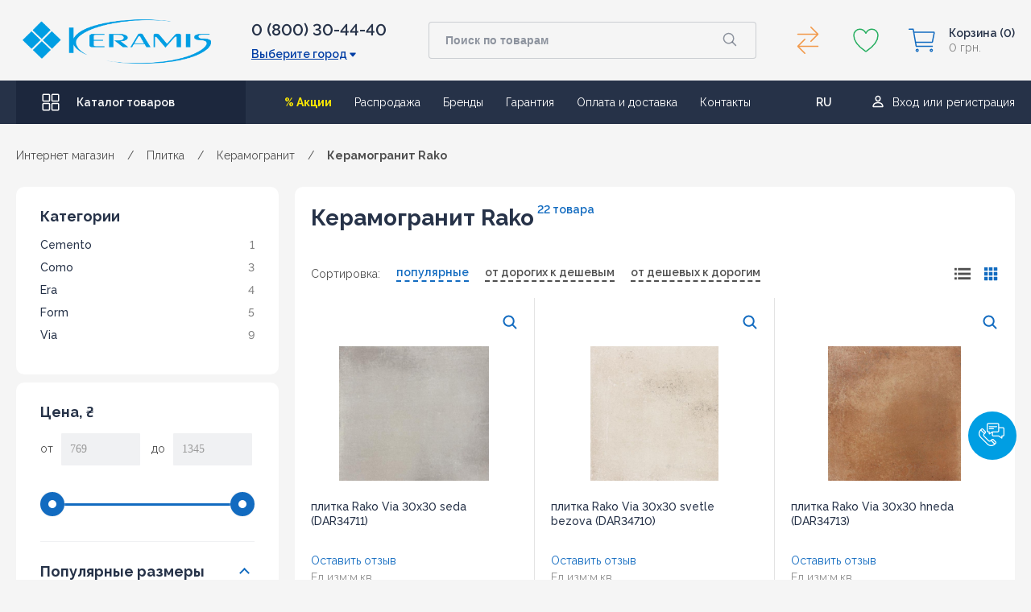

--- FILE ---
content_type: text/html; charset=utf-8
request_url: https://www.keramis.com.ua/category/keramogranit-rako/
body_size: 78292
content:
<!DOCTYPE html><html class="color_scheme_blue"><head><script>(function(w,d,s,l,i){w[l]=w[l]||[];w[l].push({'gtm.start':
        new Date().getTime(),event:'gtm.js'});var f=d.getElementsByTagName(s)[0],
        j=d.createElement(s),dl=l!='dataLayer'?'&l='+l:'';j.async=true;j.src=
        'https://www.googletagmanager.com/gtm.js?id='+i+dl;f.parentNode.insertBefore(j,f);
        })(window,document,'script','dataLayer','GTM-KK4L8D');</script><title>Керамогранит Rako — Интернет-магазин Keramis</title><link rel="shortcut icon" href="/favicon.ico"><meta http-equiv="Content-Type" content="text/html; charset=utf-8"><meta name="Keywords" content="Киев, Харьков, Днепр, Одесса, Львов, Украина"><meta name="Description" content="Купить керамогранитную плитку Rako в интернет-магазине KERAMIS. ✔️ Выгодная цена, ✔️ Постоянно действующие скидки и акции ❱❱❱【Керамогранит Rako】 всегда в наличии! ⭐️ Гарантия! ⚡️ Бонусы за покупку ✈️ Быстрая доставка по Украине ► Заказывайте на сайте!"><meta name="it-rating" content="it-rat-cc53517e65858e44b1baabde1f5a8050"><meta name="cmsmagazine" content="da1e55255a95f58f8d50aba0eb013c51"><meta name="viewport" content="width=device-width, initial-scale=1.0, maximum-scale=1.0, user-scalable=0"><meta name="wa-expert-hash" content="afc0edaae7c6242b923747e8345bbb26bfe6b3">



                                                                                        <link rel="alternate" hreflang="uk-UA" href="https://www.keramis.com.ua/uk/category/keramogranit-rako/">
                                                                                                        <link rel="alternate" hreflang="ru-UA" href="https://www.keramis.com.ua/category/keramogranit-rako/">
                        













<link rel="alternate" type="application/rss+xml" title="Keramis" href="https://www.keramis.com.ua/portfolio/rss/"><!-- css --><!-- above start --><style>
    /* main */
    * {
        margin: 0;
        padding: 0;
        box-sizing: border-box;
        font-family: 'Raleway', sans-serif;
        color: #4f4f4f;
        font-style: normal;
        font-weight: 400;
        font-size: 14px;
        line-height: inherit;
        font-feature-settings:
            'pnum' on,
            'lnum' on;
    }

    HTML {
        font-size: 100%;
        -webkit-text-size-adjust: 100%;
    }

    BODY {
        background-color: #f5f5f5;
        overflow-x: hidden;
    }

    @media screen and (max-width: 420px) {
        BODY {
            overflow-x: hidden;
        }
    }

    A, ABBR, ACRONYM, ADDRESS, APPLET, ARTICLE, ASIDE, AUDIO, B, BIG, BLOCKQUOTE, BODY, CANVAS, CAPTION, CENTER, CITE, CODE, CREDENTIALS, DD, DEL, DFN, DIV, DL, DT, EM, EMBED, FIELDSET, FIGCAPTION, FIGURE, FOOTER, FORM, H1, H2, H3, H4, H5, H6, HEADER, HGROUP, HTML, I, IFRAME, IMG, INS, KBD, LABEL, LEGEND, MARK, MENU, NAV, OBJECT, OUTPUT, P, PRE, Q, RUBY, S, SAMP, SECTION, SMALL, SPAN, STRIKE, STRONG, SUB, SUMMARY, SUP, TABLE, TBODY, TD, TFOOT, TH, THEAD, TIME, TR, TT, U, VAR, VIDEO {
        margin: 0;
        padding: 0;
        border: 0;
    }

    A {
        text-decoration: none;
        outline: 0;
    }

    P {
        margin: 0 0 10px;
    }

    IMG {
        height: auto;
        max-width: 100%;
        vertical-align: middle;
        border: 0;
    }

    FORM {
        margin: 0 0 20px;
        max-width: 100%;
    }

    UL {
        list-style: none;
    }

    textarea, input[type="text"], input[type="password"], input[type="datetime"], input[type="datetime-local"], input[type="date"], input[type="month"], input[type="time"], input[type="week"], input[type="number"], input[type="email"], input[type="url"], input[type="search"], input[type="tel"], input[type="color"] {
        transition:
            border linear 0.2s,
            box-shadow linear 0.2s;
    }

    select, textarea, input[type="text"], input[type="password"], input[type="datetime"], input[type="datetime-local"], input[type="date"], input[type="month"], input[type="time"], input[type="week"], input[type="number"], input[type="email"], input[type="url"], input[type="search"], input[type="tel"], input[type="color"], .uneditable-input {
        display: inline-block;
        height: 20px;
        padding: 4px 6px;
        margin-bottom: 10px;
        font-size: 14px;
        line-height: 20px;
        color: #555555;
        vertical-align: middle;
        border-radius: 4px;
    }

    input[type="search"] {
        -webkit-box-sizing: content-box;
        -moz-box-sizing: content-box;
        box-sizing: content-box;
        -webkit-appearance: textfield;
    }

    input, button, select, textarea {
        font-family: "Helvetica Neue", Helvetica, Arial, sans-serif;
    }

    input, textarea {
        cursor: pointer;
    }

    label, input, button, select, textarea {
        font-size: 14px;
        font-weight: normal;
        line-height: 20px;
    }

    input[type="file"], input[type="image"], input[type="submit"], input[type="reset"], input[type="button"], input[type="radio"], input[type="checkbox"] {
        width: auto;
    }

    label, select, button, input[type="button"], input[type="reset"], input[type="submit"], input[type="radio"], input[type="checkbox"] {
        cursor: pointer;
    }
    button, html input[type="button"], input[type="reset"], input[type="submit"] {
        cursor: pointer;
        -webkit-appearance: button;
    }

    @media screen and (max-width: 1000px) {
        .container_mob {
            padding: 0;
        }
    }


    /* header */
    .header {
        display: flex;
        flex-direction: column;
        align-items: center;
        width: 100%;
        margin-bottom: 30px;
    }

    @media screen and (max-width: 1000px) {
        .header {
            background-color: #263248;
            margin: 0;
        }
    }

    .header .container {
        width: 100%;
        max-width: calc(1366px + 40px);
    }

    .container {
        width: 100%!important;
        max-width: calc(1366px + 40px);
        position: relative;
        padding: 0 20px;
        margin: 0 auto;
    }

    @media screen and (min-width: 1300px) {
        .container {
            max-width: calc(1366px + 40px)!important;
        }
    }

    .header-top {
        display: flex;
        padding: 22px 0 23px 0;
        align-items: center;
        max-height: 100px;
    }

    @media screen and (max-width: 1000px) {
        .header-top {
            padding: 9px 0;
        }
    }

    .header .header_mob_btn_menu_wrap {
        width: 24px;
        height: 21px;
    }

    @media screen and (max-width: 1000px) {
        .header_mob_btn_menu_wrap {
            width: 24px;
            height: 24px;
            display: flex;
            align-items: center;
            justify-content: center;
        }
    }

    .header .header_mob_btn_menu {
        height: 5px;
    }

    @media screen and (max-width: 1000px) {
        .header_mob_btn_menu {
            width: 24px;
            height: 6px;
            background: #fff;
            display: block;
            border-radius: 2px;
            cursor: pointer;
        }

        .header_mob_btn_menu::after,
        .header_mob_btn_menu::before {
            content: '';
            width: 24px;
            height: 6px;
            background: #fff;
            display: block;
            border-radius: 2px;
        }

        .header_mob_btn_menu::before {
            transform: translateY(-8px);
        }

        .header .header_mob_btn_menu::after {
            transform: translateY(3px);
        }
    }

    .logo_block {
        margin-right: 50px;
        min-width: 234px;
    }

    @media screen and (max-width: 1150px) {
        .logo_block {
            margin: 0;
        }
    }

    @media screen and (max-width: 1000px) {
        .comp_favor_hide,
        .container-full,
        .favorites_hide,
        .header-top__phone,
        .logo_block {
            display: none;
        }
    }

    .logo_block A {
        display: flex;
    }

    .header-top__phone {
        max-width: 170px;
        width: 100%;
        position: relative;
        margin-left: auto;
        margin-right: 50px;
    }

    .main_phone {
        font-size: 20px;
        font-weight: 600;
        display: block;
        color: #263248;
        margin-bottom: 10px;
    }

    .city {
        font-weight: 600;
        font-size: 14px;
        line-height: 16px;
        text-decoration-line: underline;
        color: #023ea5;
        display: flex;
        align-items: center;
        cursor: pointer;
    }

    .city::after {
        width: 12px;
        height: 12px;
        content: '';
        background-image: url(/wa-data/public/site/themes/keramis2021/img/header/caret-down.svg);
        display: block;
        background-position: 50% 50%;
        margin-left: 1px;
        top: 1px;
        position: relative;
    }

    .descr_city,
    .list_city {
        display: none;
    }

    .header-top__search {
        max-width: 553px;
        width: 100%;
        margin-right: 44px;
        margin-left: auto;
        position: relative;
        background-color: transparent;
    }

    @media screen and (max-width: 1150px) {
        .header-top__search {
            margin-right: 25px;
        }
    }

    @media screen and (max-width: 1000px) {
        .header-top__search {
            max-width: 100%;
            margin: 0 20px;
            border-radius: 4px;
            background-color: transparent;
        }
    }

    .header-top__search FORM {
        position: relative;
        margin: 0;
    }

    .search-wrapper {
        width: 100%;
        transition: .3s;
        background-color: transparent;
    }

    .header-top__search INPUT,
    .header-top__search INPUT[type=search] {
        max-width: 100%;
        width: 100%;
        height: 46px;
        box-sizing: border-box;
        background-color: #f5f5f5;
        border: 1px solid rgba(38,50,72,.2);
        padding-left: 20px;
        border-radius: 4px;
        font-weight: 600;
        font-feature-settings:
            'pnum' on,
            'lnum' on;
        color: #1c273d;
        outline: 0;
        box-shadow: none;
        padding-top: 0;
        padding-bottom: 0;
        margin: 0;
        appearance: none;
    }

    @media screen and (max-width: 1000px) {
        .header-top__search input,
        .header-top__search input[type=search] {
            height: 36px;
        }
    }

    .header-top__search__button {
        all: unset;
        height: 42px;
        width: 60px;
        background-image: url(/wa-data/public/site/themes/keramis2021/img/header/search-outline.svg);
        background-repeat: no-repeat;
        background-position: 50% 50%;
        position: absolute;
        top: 1.5px;
        right: 3px;
        cursor: pointer;
        background-color: transparent;
        border-top-right-radius: 100px;
        border-bottom-right-radius: 100px;
    }

    @media screen and (max-width: 1000px) {
        .header-top__search__button {
            height: 33px;
            width: 34px;
            border-top-right-radius: 50%;
            border-bottom-right-radius: 50%;
        }
    }

    #suggestions {
        display: none;
    }

    .header-top__cart {
        display: flex;
        margin-left: auto;
        position: relative;
        align-items: center;
    }

    @media screen and (max-width: 1200px) {
        .header-top__cart {
            min-width: 180px;
        }
    }

    @media screen and (max-width: 1150px) {
        .header-top__cart {
            margin-left: 0;
        }
    }

    @media screen and (max-width: 1000px) {
        .header-top__cart {
            min-width: unset;
            width: 24px;
            flex-shrink: 0;
        }
    }

    .comp_favor_hide {
        display: flex;
        align-items: center;
    }

    @media screen and (min-width: 1350px) {
        .comp_favor {
            margin-top: 0;
        }
    }

    .compare {
        cursor: pointer;
    }

    .compare_icon,
    .fav_icon {
        min-width: 40px;
        min-height: 40px;
    }

    .tooltipe-cart-comparsion {
        position: relative;
        display: flex;
        width: 100%;
        outline: 0;
        height: 100%;
    }

    .compare-link--empty .circle_num {
        display: none;
    }

    .circle_num {
        width: 20px;
        height: 20px;
        border-radius: 20px;
        background: #eb5757;
        display: flex;
        justify-content: center;
        align-items: center;
        position: absolute;
        right: -5px;
        color: #fff;
        font-weight: 600;
        font-size: 10px;
        line-height: 10px;
    }

    .favorites {
        margin: 0 32px;
    }

    .favorites_hide {
        position: relative;
    }

    .header-top__cart-wishlist {
        cursor: pointer;
        display: flex;
        outline: 0;
    }

    .mini-cart {
        position: relative;
    }

    @media screen and (max-width: 1000px) {
        .mini-cart {
            width: 24px;
        }
    }

    @media screen and (max-width: 600px) {
        .mini-cart {
            max-width: 24px;
        }
    }

    .header-top__cart-basket {
        display: flex;
        position: relative;
        cursor: pointer;
        align-items: center;
    }

    .header_cart_icon {
        background-image: url(/wa-data/public/site/themes/keramis2021/img/header/cart-outline.svg);
        width: 36px;
        height: 36px;
        background-position: 50% 50%;
        background-repeat: no-repeat;
        display: block;
        position: relative;
    }

    @media screen and (max-width: 1000px) {
        .header_cart_icon {
            width: 24px;
            height: 24px;
            background-image: url(/wa-data/public/site/themes/keramis2021/img/header/mob_basket.svg);
        }
    }

    .header-top__cart-basket_descr {
        margin-left: 15px;
    }

    @media screen and (max-width: 1200px) {
        .header-top__cart-basket_descr {
            display: none;
        }
    }

    .header-top__cart-basket_descr P {
        font-weight: 600;
        color: #263248;
        display: flex;
        align-items: center;
        font-size: 14px;
        line-height: 18px;
        margin: 0;
    }

    .header-top__cart-basket_descr SPAN {
        margin: 0;
        color: #828282;
        font-size: 14px;
        line-height: 18px;
        font-weight: 400;
        white-space: nowrap;
    }

    .header-top__cart-basket_descr P SPAN {
        font-weight: 600;
        color: #263248;
        margin: 0;
        margin-left: 3px;
    }

    .mini-cart .header_basket {
        top: auto;
    }

    @media screen and (max-width: 1000px) {
        .header_basket {
            top: 5px;
        }
    }

    .header_basket {
        width: 100%;
        display: flex;
        justify-content: center;
        position: relative;
        top: -100px;
    }

    .header-top__cart-basket_modal {
        display: none;
    }

    .container-full {
        width: 100%;
        background-color: #263248;
        display: flex;
        justify-content: center;
        padding: 0 20px;
        z-index: 6;
    }

    .header-bot {
        max-width: 1366px;
        width: 100%;
        display: flex;
        align-items: center;
        min-height: 54px;
        justify-content: space-between;
    }

    .header-bot_catalog {
        max-width: 285px;
        width: 100%;
        background-color: #1c273d;
        height: 100%;
        display: flex;
        align-items: center;
        cursor: pointer;
        transition: .3s;
    }

    @media screen and (max-width: 1230px) {
        .header-bot_catalog {
            max-width: 220px;
        }
    }

    @media screen and (max-width: 1150px) {
        .header-bot_catalog {
            max-width: 195px;
        }
    }

    @media screen and (max-width: 1100px) {
        .header-bot_catalog {
            max-width: 68px;
        }
    }

    .header-bot_catalog::before {
        content: '';
        width: 24px;
        height: 24px;
        display: block;
        background-image: url(/wa-data/public/site/themes/keramis2021/img/header/grid-outline.svg);
        margin: 0 20px 0 31px;
    }

    .header-bot_catalog SPAN {
        font-weight: 600;
        color: #fff;
    }

    .header-bot NAV {
        margin-left: auto;
    }

    .nav UL {
        display: flex;
        padding: 0;
        margin: 0;
    }

    .nav UL LI {
        margin-right: 28px;
    }

    .page_menu LI A {
        color: #fff;
        line-height: 18px;
        font-feature-settings: 'pnum' on,'lnum' on;
        transition: .3s;
    }

    .page_menu LI:first-child A {
        color: #fae704;
        font-weight: 700;
    }

    .header-bot_lang_login {
        display: flex;
        align-items: baseline;
        position: relative;
        margin-left: auto;
        margin-right: 30px;
    }

    .locale_home {
        display: flex;
        flex-direction: column;
        position: absolute;
        top: -12px;
        left: -4px;
        max-height: 26px;
        min-height: 26px;
        overflow: hidden;
        transition: all .5s;
        cursor: pointer;
    }

    .locale_item {
        width: 40px;
        height: 26px;
        min-height: 26px;
        display: flex;
        justify-content: center;
        align-content: center;
    }

    .locale_item-disable {
        order: 2;
    }

    .locale_item-active {
        order: 1;
        border-bottom: 1px solid #263248;
    }

    .locale_choose .locale_home A {
        width: 40px;
        height: 26px;
        display: flex;
        justify-content: center;
        align-content: center;
    }

    .header-bot .login_block {
        margin-left: 20px;
    }

    .login_block {
        display: flex;
        align-items: center;
        font-family: 'Raleway', sans-serif;
        font-style: normal;
        font-weight: 400;
    }

    .login_block.auth .exit_ent {
        display: flex;
        margin: 10px auto;
    }

    .login_block .exit_ent A {
        color: #fff;
        box-shadow: none;
        font-size: 14px;
        line-height: 18px;
        box-shadow: none;
        transition: .3s;
        padding: 0 12px 0 0;
    }

    .login_block .exit_ent A:first-child {
        border-right: 1px solid #d2d9db;
    }

    .login_block .exit_ent A:last-child {
        padding: 0;
        padding-left: 12px;
    }


    /* header mobile */
    .header_mob_content {
        display: none;
    }

    .bg__aside {
        display: none;
    }
</style>
<style>
    /* breadcrumbs */
    .breadcrumbs {
        margin: 0 0;
        display: flex;
        align-items: center;
        justify-content: flex-start;
    }

    .breadcrumbs__list {
        order: 2;
    }

    .breadcrumbs__list-wrapper {
        display: flex;
        align-items: center;
        justify-content: flex-start;
        flex-wrap: wrap;
    }

    .breadcrumbs__item {
        margin-right: 16px;
        font-size: 14px;
        line-height: 18px;
    }

    .breadcrumbs .breadcrumbs__list-wrapper .breadcrumbs__item:last-child {
        padding-right: 24px;
    }

    .breadcrumbs__link {
        font-size: 14px;
        line-height: 18px;
        color: #4f4f4f;
        transition: color .3s ease-in-out;
    }

    .breadcrumbs__link SPAN {
        color: inherit;
    }

    .breadcrumbs_nextsecond {
        color: #4f4f4f;
        font-weight: 700;
        font-size: 14px;
        line-height: 18px;
        transition: .3s;
    }

    .breadcrumbs__back {
        display: none;
        order: 1;
    }

    @media screen and (max-width: 1000px) {
        .breadcrumbs {
            margin: 20px 0;
        }

        .breadcrumbs__list {
            width: 100%;
            height: 18px;
            overflow: hidden;
            position: relative;
        }

        .breadcrumbs__list-wrapper {
            align-items: flex-start;
            width: 100%;
            height: 100%;
            padding-bottom: 20px;
            box-sizing: content-box;
            flex-wrap: nowrap;
            overflow-x: auto;
            overflow-y: hidden;
        }

        .breadcrumbs__list::after {
            content: "";
            position: absolute;
            top: 0;
            right: 0;
            bottom: 0;
            width: 24px;
            background-image: linear-gradient(to left,rgba(245,245,245,1),rgba(245,245,245,0));
        }

        .breadcrumbs__item {
            white-space: nowrap;
        }

        .breadcrumbs__back {
            display: block;
            background-image: url(/wa-data/public/site/themes/keramis2021/img/home_dev/chevron-next_mob.svg);
            background-repeat: no-repeat;
            background-position: 50% 50%;
            width: 16px;
            height: 16px;
            position: relative;
            margin-right: 16px;
            flex-shrink: 0;
        }

        .breadcrumbs__back::before {
            content: "";
            position: absolute;
            top: -12px;
            right: -12px;
            bottom: -12px;
            left: -12px;
        }
    }

    /* category hidden */
    #categorypage {
        margin-bottom: 86px;
    }

    #categorypage.no-coll {
        margin-bottom: 0;
        padding-top: 0!important;
    }

    .catalog {
        display: flex;
        justify-content: center;
        width: 100%;
        margin-bottom: 100px;
        position: relative;
        z-index: 3;
        background-color: #f5f5f5;
        padding-top: 30px!important;
    }

    .catalog__list {
        border-radius: 10px;
        max-width: 1020px;
    }

    .catalog__list#pagecontent {
        background: 0 0;
        padding: 0;
        width: calc(100% - 346px)!important;
    }

    .pagecontent-wrap {
        background-color: #fff;
        border-radius: 10px;
    }

    .no-collection-cat {
        padding: 0;
        background: 0 0;
        border-radius: 0;
    }

    .catalog_title {
        display: flex;
        padding-top: 30px;
        position: relative;
        z-index: 4;
    }

    .catalog .catalog_title {
        margin: 0;
        padding: 30px 20px;
    }

    .catalog_title h1 {
        color: #263248!important;
        font-weight: 700!important;
        font-size: 28px!important;
        line-height: 18px!important;
        margin: 0;
    }

    .no-collection-cat-content {
        padding: 20px;
        background-color: #fff;
        border-radius: 10px;
    }

    table {
        max-width: 100%;
        background-color: transparent;
        border-collapse: collapse;
        border-spacing: 0;
    }

    #pagecontent p {
        margin: 0 0 10px 0;
        color: #666;
        font-size: 13px;
        line-height: 17px;
    }

    @media screen and (max-width: 1280px) {
        .catalog__list {
            max-width: 895px;
        }
    }

    @media screen and (max-width: 1000px) {
        #categorypage {
            padding-top: 0!important;
            margin-bottom: 40px;
        }

        .catalog__list {
            max-width: 100%;
        }

        .catalog__list#pagecontent {
            width: 100%!important;
        }

        .catalog_title {
            margin: 0;
            padding: 22px 10px 14px;
            border-top-left-radius: 4px;
            border-top-right-radius: 4px;
        }

        .pagecontent-wrap .catalog_title {
            padding: 22px 10px 14px 10px;
        }

        .catalog_title h1 {
            line-height: 26px!important;
        }

        .pagecontent-wrap .catalog_title h1 {
            padding: 0!important;
            font-size: 18px!important;
        }
    }

    @media screen and (max-width: 500px) {
        .catalog__list {
            padding-left: 0;
            padding-right: 0;
        }
    }

    /* empty category */
    #categorypage.empty--categoty {
        padding-top: 0!important;
    }

    .categ_center_part.mLeft {
        margin-left: 20px;
        float: left;
    }

    .categ_center_part.mLeft,
    .categ_center_part.mRight {
        width: calc(100% - 240px);
    }

    .pagecontent-wrap.no-products-cat {
        background: 0 0;
    }

    .no-products-cat .catalog_title {
        padding: 30px 0;
    }

    .main_category_wrap {
        display: flex;
        flex-wrap: wrap;
        background-color: #fff;
        border-radius: 10px;
    }

    .categ_center_part.mLeft .main_category_wrap {
        margin-bottom: 36px;
    }

    .catalog__sorting {
        display: flex;
        width: 100%;
        justify-content: space-between;
        padding: 0 20px;
        margin-bottom: 30px;
    }

    #product-list .catalog__sorting {
        margin-top: 20px;
        margin-bottom: 20px;
    }

    .fiwex-tooltip-content {
        display: none;
    }

    .productsperpage-form {
        display: none;
    }

    .category-view {
        -webkit-box-align: center;
        -ms-flex-align: center;
        align-items: center;
        display: -webkit-box;
        display: -ms-flexbox;
        display: flex;
    }

    #product-list .category-view {
        margin-left: 20px;
    }

    .view-options {
        display: flex;
    }

    .switch_list,
    .switch_tile {
        display: flex;
        justify-content: center;
        align-items: center;
        width: 20px;
        height: 20px;
        cursor: pointer;
    }

    .switch_list svg {
        fill: #4f4f4f;
    }

    .switch_list svg,
    .switch_tile svg {
        fill: #4f4f4f;
        -webkit-transition: .3s;
        -o-transition: .3s;
        transition: .3s;
    }

    .switch_list.active svg,
    .switch_tile.active svg {
        fill: #126bc0;
    }

    .switch_tile {
        margin-left: 15px;
        fill: #126bc0;
    }

    .catalog__list_item {
        display: flex;
        flex-wrap: wrap;
        width: 100%;
        max-width: 1020px;
    }

    .category-products {
        position: relative;
    }

    #categorypage .without-filter .catalog__list_item {
        max-width: 100%;
    }

    @media screen and (max-width: 1000px) {
        .no-products-cat .catalog_title {
            padding: 5px 0 15px 0!important;
        }

        .catalog__sorting {
            background-color: #fff;
            margin-bottom: 0;
            padding: 0 10px;
            flex-wrap: wrap;
            align-items: center;
            justify-content: space-between;
            padding-bottom: 30px;
        }

        #product-list .catalog__sorting {
            padding: 0 10px 20px;
            margin: 0;
            margin-bottom: 10px;
            padding-top: 0;
        }

        .category-view {
            display: none;
        }
    }

    /* top category */
    .catalog.cat-depth-0 {
        margin-top: 31px;
    }

    #categorypage.catalog.cat-depth-0 {
        margin-bottom: 50px;
        margin-top: 0;
    }

    .category-banners {
        width: 100%;
        margin: 10px 0;
    }

    .category-banners .banner_block {
        width: 100%!important;
        height: 290px;
    }

    .catalog .category-banners .banner_block {
        height: 150px;
    }

    .category-banners::after {
        content: '';
        display: block;
        clear: both;
    }

    .category-banners .category-banner {
        display: block;
        width: 100%;
        height: 290px;
        background-position: center center;
        background-size: cover;
        background-repeat: no-repeat;
    }

    .catalog .category-banners .category-banner {
        height: 150px;
        border-radius: 4px;
    }

    .main_category_item_wrap {
        position: relative;
        max-width: 25%;
        width: 100%;
        min-height: 472px;
        max-height: 472px;
        border-right: 1px solid #f5f5f5;
        border-bottom: 1px solid #f5f5f5;
    }

    .pagecontent-wrap.no-products-cat .main_category_wrap .main_category_item_wrap {
        transition: .3s;
    }

    .main_category_item {
        padding: 40px 0;
        min-height: 472px;
        z-index: 1;
        position: absolute;
        width: 100%;
        display: flex;
        flex-direction: column;
        align-items: center;
    }

    .categ_center_part.mLeft .main_category_item_link_img {
        padding: 0 24px;
    }

    .main_category_item_link_img {
        padding: 0 36px;
        max-width: 100%;
    }

    .main_category_item_img {
        max-width: 268px;
        width: 100%;
        max-height: 175px;
        height: 175px;
        display: flex;
        align-items: center;
        justify-content: center;
    }

    .main_category_item_img img {
        height: auto;
        width: 100%;
    }

    .category_item_title {
        padding: 25px 36px 14px 36px;
        width: 100%;
        position: relative;
        background-color: #fff;
    }

    .pagecontent-wrap.no-products-cat .main_category_wrap .category_item_title {
        background: 0 0;
    }

    .category_item_title_link {
        font-weight: 700;
        font-size: 18px;
        line-height: 24px;
        color: #263248;
        transition: .3s;
    }

    .main_category_item_list {
        max-height: 122px;
        overflow: hidden;
        transition: all .3s;
        width: 100%;
        padding-left: 36px;
        background-color: #fff;
        transition: .3s;
        margin: 0;
    }

    .pagecontent-wrap.no-products-cat .main_category_wrap .main_category_item_list {
        background: 0 0;
    }

    .main_category_item_list_item {
        margin-bottom: 8px;
        transition: .3s;
    }

    #pagecontent ul li {
        color: #666;
        font-size: 13px;
        line-height: 17px;
    }

    .main_category_item_list_item_link {
        font-weight: 500;
        transition: .3s;
        color: #4f4f4f;
    }

    .main_category_item_list_all {
        margin-top: 11px;
        width: 100%;
        padding-left: 36px;
    }

    .main_category_item_list__hide_all_text, .main_category_item_list_all_text {
        cursor: pointer;
        display: flex;
        align-items: center;
        max-width: max-content;
    }

    .main_category_item_list__hide_all_text {
        display: none;
        max-width: unset!important;
    }

    .main_category_item_list__hide_all_text span,
    .main_category_item_list_all_text span {
        color: #126bc0;
        font-weight: 600;
        padding-bottom: 2px;
        border-bottom: 1.5px dashed #126bc0;
        transition: .3s;
    }

    .main_category_item_list__hide_all_arrow,
    .main_category_item_list_all_arrow {
        width: 14px;
        height: 14px;
        display: block;
        margin-left: 8px;
        background-image: url(/wa-data/public/site/themes/keramis2021/img/category/categ_arrow.svg);
        background-repeat: no-repeat;
        background-position: 50%;
        background-size: contain;
    }

    .main_category_item_list__hide_all_arrow {
        transform: rotate(180deg);
    }

    @media screen and (max-width: 1000px) {
        .category-banners {
            display: none;
        }

        .main_category_wrap {
            border-radius: 4px;
        }

        .main_category_item_wrap {
            max-width: 33.33%;
        }
    }

    @media screen and (max-width: 700px) {
        .main_category_item_wrap {
            max-width: 50%;
        }
    }

    @media screen and (max-width: 620px) {
        .main_category_item_link_img {
            padding: 0 40px;
        }

        .main_category_item_img {
            max-width: 240px;
            max-height: 157px;
        }
    }

    @media screen and (max-width: 460px) {
        .main_category_wrap {
            justify-content: center;
        }

        .main_category_item_wrap {
            max-width: 100%;
            border-right: none;
        }
    }

    /* top category + filter */
    .aside__catalog_bg {
        position: fixed;
        background-color: rgba(0,0,0,.6);
        width: 100%;
        height: 100%;
        top: 0;
        left: 0;
        z-index: 3;
        display: none;
    }

    .aside__catalog {
        max-width: 326px;
        min-width: 326px;
        margin-right: 20px;
        width: 100%;
        transition: .3s;
    }

    .filter-block {
        margin: 0;
        padding: 0;
    }

    .filter_mob_title {
        display: none;
    }

    .filter-currents {
        margin: 0 0 10px 0;
        padding: 0;
        border: 1px solid #dde7eb;
        border-radius: 6px;
        border: none!important;
    }

    .filter-bl-new .selected_filter_params {
        background: #fff;
        border-radius: 10px;
        padding: 30px;
        display: -webkit-box;
        display: -ms-flexbox;
        display: flex;
        -ms-flex-wrap: wrap;
        flex-wrap: wrap;
        -webkit-box-orient: vertical;
        -webkit-box-direction: normal;
        -ms-flex-direction: column;
        flex-direction: column;
    }

    .filter-currents .filter-title {
        border-radius: 6px 6px 0 0;
        border-bottom: 1px solid #dde7eb;
        height: 30px;
        background: #fff;
        background: -webkit-gradient(linear,0 0,0 bottom,from(#fff),to(#f2f8fa));
        background: -webkit-linear-gradient(#fff,#f2f8fa);
        background: -moz-linear-gradient(#fff,#f2f8fa);
        background: -ms-linear-gradient(#fff,#f2f8fa);
        background: -o-linear-gradient(#fff,#f2f8fa);
        background: -webkit-gradient(linear,left top,left bottom,from(#fff),to(#f2f8fa));
        background: linear-gradient(#fff,#f2f8fa);
    }

    .filter-bl-new .selected_filter_params .filter-title {
        width: 100%;
        background: 0 0;
        border: none;
        height: auto;
        border-radius: 0;
    }

    .filter-currents .filter-title span {
        float: left;
        display: block;
        height: 30px;
        line-height: 30px;
        padding: 0 0 0 10px;
        text-transform: uppercase;
        font-size: 14px;
        color: #454545;
    }

    .filter-bl-new .selected_filter_params .filter-title span {
        font-style: normal;
        font-weight: 600;
        font-size: 14px;
        line-height: 18px;
        float: none;
        height: auto;
        text-transform: inherit;
        padding: 0;
        margin-bottom: 16px;
    }

    .filter-bl-new .info-text-results {
        -webkit-box-ordinal-group: 2;
        -ms-flex-order: 1;
        order: 1;
        margin-top: 6px;
    }

    .filter-bl-new .selected_filter_params .reset-bl {
        -webkit-box-ordinal-group: 3;
        -ms-flex-order: 2;
        order: 2;
        width: 100%;
        margin-top: 22px;
    }

    .reset-link {
        font-weight: 600;
        font-size: 14px;
        line-height: 18px;
        padding-bottom: 3px;
        color: #126BC0;
        border-bottom: 1.5px dashed #126BC0;
    }

    .filter-bl-new .filters {
        border: none!important;
    }

    .filter-block .filter-sections {
        margin: 0 0 10px 0;
        padding: 0;
        border: 1px solid #dde7eb;
        border-radius: 6px;
    }

    .filter-block .filter-sections form {
        margin: 0;
    }

    .filter-bl-new .filters .filters-form-wrapper {
        background: #fff;
        border-radius: 10px;
        padding: 25px 30px 30px 30px;
    }

    .filter-block .filter-sections .filter-category-div {
        border-bottom: 1px solid #dde7eb;
        padding: 5px 10px;
    }

    .filter-bl-new .filters .filters-form-wrapper>.filter-param {
        background: 0 0;
        border: none;
        border-radius: 0;
        padding: 0;
        border-bottom: 1px solid #f0f1f3;
        margin-bottom: 25px;
        padding-bottom: 30px;
    }

    .filter-block .filter-sections .filter-category-div.filter-price {
        border-radius: 6px 6px 0 0;
    }

    .filter-bl-new .filters .filter-param.last-param {
        margin-bottom: 0;
        padding-bottom: 0;
        border-bottom: 0;
    }

    .filter-block .filter-sections .filter-category-div .filter-category-title {
        display: block;
        position: relative;
        text-transform: uppercase;
        font-size: 14px;
        color: #454545;
        text-shadow: 1px 1px 1px rgb(3 106 150 / 20%);
        margin-bottom: 12px;
        font-weight: 700;
        margin: 0;
        padding: 10px 0 15px;
        cursor: pointer;
        -moz-user-select: none;
        -khtml-user-select: none;
        -webkit-user-select: none;
        -ms-user-select: none;
        user-select: none;
    }

    .filter-bl-new .filters .filters-form-wrapper .filter-param .filter-category-title {
        padding-top: 0;
        font-style: normal;
        font-weight: 700;
        font-size: 18px;
        line-height: 24px;
        padding-bottom: 14px;
        color: #263248;
        text-shadow: none;
        text-transform: inherit;
    }

    .filter-block .filter-sections .filter-category-div #filter-title-price.filter-category-title {
        padding-top: 0;
    }

    .slider {
        position: relative;
        overflow: hidden;
    }

    div.slider {
        padding-top: 25px;
        position: relative;
    }

    .filter-bl-new .filters .filters-form-wrapper .filter-param div.slider {
        padding: 0;
    }

    .filter-block .filter-sections .filter-category-div:after {
        content: '';
        display: block;
        height: 0;
        clear: both;
    }

    .filter-bl-new .filters .filters-form-wrapper .filter-input-range-from,
    .filter-bl-new .filters .filters-form-wrapper .filter-input-range-to {
        text-align: left;
        padding: 0 10px!important;
        color: #263248;
    }

    #filter-input-price-from,
    #filter-input-price-to {
        width: 30%;
        margin: 0;
        padding: 0;
    }

    #filter-input-price-from,
    #filter-input-price-to {
        background: #F0F1F3;
        border-radius: 1px;
        width: 98px!important;
        height: 40px!important;
        border: 1px solid transparent;
        box-shadow: none;
        margin: 0 10px!important;
    }

    #filter-input-price-to {
        margin-right: 0!important;
    }

    .filter-param .slider .min,
    .filter-param .slider .max {
        background: #F0F1F3;
        border-radius: 1px;
        width: 72px!important;
        height: 40px!important;
        border: 1px solid transparent;
        box-shadow: none;
        margin: 0 10px!important;
    }

    .filter-category-div .filter-category-title i {
        transition: .3s;
    }

    .filter-block .filter-sections .filter-category-div .filter-category-title i {
        float: right;
        width: 16px;
        height: 16px;
        cursor: pointer;
        position: relative;
    }

    .filter-bl-new.filter-block .filter-sections .filter-category-div .filter-category-title i {
        width: 20px;
        height: 20px;
        top: 4px;
    }

    .filter-block .filter-sections .filter-category-div .filter-category-title i::after {
        content: '';
        display: block;
        position: absolute;
        top: 5px;
        left: 3px;
        width: 9px;
        height: 9px;
        -webkit-transform: rotate(45deg);
        -moz-transform: rotate(45deg);
        -ms-transform: rotate(45deg);
        transform: rotate(45deg);
    }

    .filter-bl-new.filter-block .filter-sections .filter-category-div .filter-category-title i::after {
        width: 7px;
        height: 7px;
    }

    .filter-block .filter-sections .filter-category-div:not(.collapsed) .filter-category-title i::after {
        border-top: 1px solid #000;
        border-left: 1px solid #000;
    }

    .filter-bl-new.filter-block .filter-sections .filter-category-div:not(.collapsed) .filter-category-title i::after {
        border-top: 2px solid #126bc0;
        border-left: 2px solid #126bc0;
    }

    .filter-block .filter-sections .filter-category-div .filter-category-title b {
        cursor: pointer;
    }

    .filter-bl-new.filter-block .filter-sections .filter-category-div .filter-category-title b {
        color: #263248;
    }

    .filter-bl-new .filters .filters-form-wrapper .filter-param .filter-category-title b {
        font-size: 18px!important;
    }

    .filter-block .filter-sections .filter-category-div .filter-variant-div {
        float: left;
        margin-bottom: 3px;
    }

    .filter-bl-new.filter-block .filter-sections .filter-category-div .filter-variant-div {
        float: none;
        margin-bottom: 10px;
        width: 100%!important;
    }

    .filter-bl-new.filter-block .filter-sections .filter-category-div .filter-variant-div:nth-child(n+9) {
        display: none;
    }

    .checkbox__option {
        display: flex;
        max-width: 100%;
        position: relative;
        cursor: pointer;
        align-items: center;
        color: #263248;
        margin-bottom: 10px;
    }

    .filter-block .filter-sections .filter-category-div .filter-label {
        margin: 0 0 1px 0;
        padding: 0;
        font-size: 13px;
        line-height: 17px;
        color: #666;
        text-shadow: 1px 1px 1px rgb(0 0 0 / 10%);
    }

    .filter-bl-new.filter-block .filter-sections .filter-category-div .filter-label {
        font-style: normal;
        font-weight: 500;
        font-size: 14px;
        line-height: 18px;
        color: #263248;
        text-shadow: none;
        margin-bottom: 0;
    }

    .filter-block .filter-sections .filter-category-div .filter-checkbox {
        margin: 0;
        padding: 0;
        position: relative;
        top: -1px;
    }

    .filter-bl-new.filter-block .filter-sections .filter-category-div .filter-checkbox {
        width: 15px;
        height: 15px;
        margin-right: 10px;
        top: -2px;
    }

    .custom__checkbox {
        min-width: 13px;
        min-height: 13px;
        background-color: #f0f1f3;
        border: 1px solid #f0f1f3;
        border-radius: 1px;
        display: block;
        transition: .3s;
        margin-right: 15px;
        position: relative;
    }

    .filter-param .custom__checkbox {
        min-width: 15px;
        min-height: 15px;
        background-repeat: no-repeat;
    }

    .filter-link:link, .filter-link:visited,
    .filter-link:hover, .filter-link:active,
    .seofilter-link:link, .seofilter-link:visited,
    .seofilter-link:hover, .seofilter-link:active {
        color: inherit !important;
        font: inherit !important;
        text-decoration: inherit !important;
        cursor: inherit !important;
        border-bottom: inherit !important;
    }

    .btn-filter-show span {
        font-style: normal;
        font-weight: 600;
        font-size: 14px;
        line-height: 18px;
        color: #126bc0;
        -webkit-transition: .3s;
        -o-transition: .3s;
        transition: .3s;
        -webkit-box-align: center;
        -ms-flex-align: center;
        align-items: center;
        padding-bottom: 3px;
        cursor: pointer;
        margin-top: 16px;
    }

    .filter-bl-new .filters .filters-form-wrapper .filter-param .btn-filter-show .btn-open {
        display: -webkit-inline-box;
        display: -ms-inline-flexbox;
        display: inline-flex;
    }

    .btn-filter-show span>span {
        margin-top: 0;
        border-bottom: 1px dashed #126bc0;
        pointer-events: none;
    }

    .btn-filter-show span svg {
        margin-left: 8px;
    }

    .filter-bl-new .filters .filters-form-wrapper .filter-param .btn-filter-show .btn-close {
        display: none;
    }

    .filter-block .filter-sections .filter-category-div .filter-subcategory-div.color-block {
        padding-top: 5px;
    }

    .filter-bl-new.filter-block .filter-sections .filter-category-div .filter-subcategory-div.color-block {
        padding-top: 0;
        display: -webkit-box;
        display: -ms-flexbox;
        display: flex;
        -ms-flex-wrap: wrap;
        flex-wrap: wrap;
        margin: 0 -3px;
    }

    .filter-bl-new.filter-block .filter-sections .filter-category-div .filter-subcategory-div.color-block .filter-variant-div {
        float: none;
        width: 32px!important;
        height: 32px;
        margin: 0 3px 6px 3px;
    }

    .filter-bl-new.filter-block .filter-sections .filter-category-div .filter-subcategory-div.color-block .filter-variant-div label {
        margin: 0;
        width: 100%;
        height: 100%;
    }

    .filter-block .filter-sections .filter-category-div .filter-subcategory-div.color-block .filter-checkbox {
        display: none;
    }

    .color__arrow {
        width: 32px;
        height: 32px;
        display: flex;
        justify-content: center;
        align-items: center;
        background-position: 50% 50%;
        background-repeat: no-repeat;
        border: 1px solid #e3e3e3;
        border-radius: 2px;
    }

    .filter-block .filter-sections .filter-category-div .filter-subcategory-div.color-block .color-tooltip {
        display: none;
    }

    .filter-block .filter-sections .filter-category-div .filter-subcategory-div.color-block .color-tooltip .icon16.color {
        display: none;
    }

    .color-box {
        display: inline-block;
        height: 22px;
        width: 22px;
        border: 1px solid #cfdde1;
        margin: 0;
        padding: 0;
    }

    .filter-block .filter-sections .filter-category-div .filter-subcategory-div.color-block .color-box {
        position: absolute;
        top: 0;
        left: 0;
    }

    .filter-bl-new.filter-block .filter-sections .filter-category-div .filter-subcategory-div.color-block .color-box {
        width: 100%;
        height: 100%;
        border-radius: 2px;
        border: 1px solid #e3e3e3;
    }

    .filter-block .filter-sections .filter-category-div .filter-subcategory-div.color-block .color-box::after {
        content: '';
        position: absolute;
        width: 100%;
        height: 100%;
        top: 0;
        left: 0;
        background: -webkit-linear-gradient(to top,rgba(255,255,255,1) 0,rgba(255,255,255,0) 40%,rgba(255,255,255,0) 100%);
        background: -moz-linear-gradient(to top,rgba(255,255,255,1) 0,rgba(255,255,255,0) 40%,rgba(255,255,255,0) 100%);
        background: -ms-linear-gradient(to top,rgba(255,255,255,1) 0,rgba(255,255,255,0) 40%,rgba(255,255,255,0) 100%);
        background: -webkit-gradient(linear,left top,left bottom,from(rgba(255,255,255,1)),color-stop(40%,rgba(255,255,255,0)),to(rgba(255,255,255,0)));
        background: -o-linear-gradient(to top,rgba(255,255,255,1) 0,rgba(255,255,255,0) 40%,rgba(255,255,255,0) 100%);
        background: linear-gradient(to top,rgba(255,255,255,1) 0,rgba(255,255,255,0) 40%,rgba(255,255,255,0) 100%);
    }

    .filter-bl-new.filter-block .filter-sections .filter-category-div .filter-subcategory-div.color-block .color-box::after {
        background: 0 0!important;
    }

    .color-box span {
        display: block;
        width: 20px;
        height: 20px;
        border: 1px solid #fff;
    }

    .filter-bl-new.filter-block .filter-sections .filter-category-div .filter-subcategory-div.color-block .color-box span {
        width: 100%;
        height: 100%;
        border: none;
    }

    .filter-block .filter-sections .filter-category-div .filter-subcategory-div.color-block .color-tooltip {
        display: none;
    }

    .filter-block .filter-sections .filter-submit {
        padding: 5px 10px;
        border-radius: 0 0 6px 6px;
    }

    .filter-block .filter-sections .filter-submit {
        background: #fff;
        background: -webkit-gradient(linear,0 0,0 bottom,from(#fff),to(#f2f8fa));
        background: -webkit-linear-gradient(#fff,#f2f8fa);
        background: -moz-linear-gradient(#fff,#f2f8fa);
        background: -ms-linear-gradient(#fff,#f2f8fa);
        background: -o-linear-gradient(#fff,#f2f8fa);
        background: -webkit-gradient(linear,left top,left bottom,from(#fff),to(#f2f8fa));
        background: linear-gradient(#fff,#f2f8fa);
        display: none;
    }

    .catalog__list#pagecontent {
        background: 0 0;
        padding: 0;
        width: calc(100% - 346px)!important;
    }

    .catalog_title span {
        color: #126bc0;
        font-weight: 600;
        position: relative;
        top: -10px;
        margin-left: 4px;
        white-space: nowrap;
    }

    .categ_center_part.mLeft .category_item_title {
        padding: 25px 24px 14px;
    }

    .category-banners {
        padding: 0 20px;
    }

    .bx-wrapper {
        position: relative;
        margin: 0 auto 60px;
        padding: 0;
    }

    #categorypage .category-banners .bx-wrapper {
        margin-bottom: 20px;
    }

    .bx-wrapper .bx-viewport {
        -moz-box-shadow: 0 0 5px #ccc;
        -webkit-box-shadow: 0 0 5px #ccc;
        box-shadow: 0 0 5px #ccc;
        border: solid #fff 5px;
        left: -5px;
        background: #fff;
    }

    .category-banners .bx-wrapper .bx-viewport {
        width: 100%;
        margin: 10px 0;
        box-shadow: none;
        -webkit-box-shadow: none;
        border: 0;
        left: 0;
    }

    .bx-wrapper img {
        max-width: 100%;
        display: block;
    }

    .category-banners .bx-wrapper .bx-pager {
        bottom: 0;
        padding-top: 0;
        width: auto;
        background: #fff;
        text-align: center;
        padding: 5px 8px;
        z-index: 90;
        border-radius: 15px 15px 0 0;
        font-size: 0;
        right: 50px;
    }

    #categorypage .category-banners .bx-wrapper .bx-pager {
        right: 50%;
        transform: translateX(50%);
        padding: 0;
        border-radius: 0;
        background: 0 0;
        bottom: 10px;
        min-height: auto;
        height: 14px;
        display: -webkit-box;
        display: -ms-flexbox;
        display: flex;
        -webkit-box-align: center;
        -ms-flex-align: center;
        align-items: center;
    }

    .bx-wrapper .bx-controls-auto .bx-controls-auto-item,
    .bx-wrapper .bx-pager .bx-pager-item {
        display: inline-block;
    }

    .bx-wrapper .bx-pager.bx-default-pager a {
        background: #666;
        text-indent: -9999px;
        display: block;
        width: 10px;
        height: 10px;
        margin: 0 5px;
        outline: 0;
        -moz-border-radius: 5px;
        -webkit-border-radius: 5px;
        border-radius: 5px;
    }

    #categorypage .category-banners .bx-wrapper .bx-pager.bx-default-pager a {
        background: rgba(255,255,255,.5);
        -webkit-box-shadow: none;
        box-shadow: none;
        border: none;
        margin: 0 5px;
        -webkit-transition: .3s;
        -o-transition: .3s;
        transition: .3s;
        pointer-events: none;
    }

    .bx-wrapper .bx-prev {
        left: 10px;
    }

    .bx-wrapper .bx-next {
        right: 10px;
    }

    .bx-wrapper .bx-controls-direction a {
        position: absolute;
        top: 50%;
        margin-top: -16px;
        outline: 0;
        width: 32px;
        height: 32px;
        text-indent: -9999px;
        z-index: 9999;
    }

    .category-banners .bx-controls-direction .bx-prev {
        background: #fff;
        -webkit-box-shadow: 0 2px 6px rgb(0 0 0 / 25%);
        box-shadow: 0 2px 6px rgb(0 0 0 / 25%);
        width: 30px;
        height: 30px;
        border-radius: 50%;
        background-image: url(/wa-data/public/site/themes/keramis2021/img/main_slider/chevron-back.svg);
        cursor: pointer;
        background-size: 20px 20px;
        background-position: 50% 50%;
        background-repeat: no-repeat;
    }

    .category-banners .bx-controls-direction .bx-next {
        background: #fff;
        -webkit-box-shadow: 0 -2px 6px rgb(0 0 0 / 25%);
        box-shadow: 0 -2px 6px rgb(0 0 0 / 25%);
        width: 30px;
        height: 30px;
        border-radius: 50%;
        background-image: url(/wa-data/public/site/themes/keramis2021/img/main_slider/chevron-back.svg);
        cursor: pointer;
        background-size: 20px 20px;
        background-position: 50% 50%;
        background-repeat: no-repeat;
        -webkit-transform: rotate(180deg);
        -ms-transform: rotate(180deg);
        transform: rotate(180deg);
    }

    @media screen and (max-width: 1280px) {
        .aside__catalog {
            max-width: 284px;
            width: 100%;
            z-index: 5;
        }

        .categ_center_part.mLeft .main_category_item_wrap {
            max-width: 33.333333%;
        }
    }

    @media screen and (max-width: 1000px) {
        .aside__catalog {
            position: absolute;
            z-index: 10;
            left: -100%;
            top: 0;
        }

        .aside__catalog {
            min-width: 320px;
            left: calc(-100% - 20px);
        }

        .filter-bl-new {
            display: none;
        }
    }

    @media screen and (max-width: 700px) {
        .categ_center_part.mLeft .main_category_item_wrap {
            max-width: 50%;
        }
    }

    @media screen and (max-width: 440px) {
        .categ_center_part.mLeft .main_category_item_wrap {
            max-width: unset;
            min-height: unset;
            max-height: unset;
        }

        .categ_center_part.mLeft .main_category_item {
            padding: 20px 0;
            position: static;
            min-height: unset;
        }

        .categ_center_part.mLeft .main_category_item_link_img {
            width: 100%;
        }

        .categ_center_part.mLeft .main_category_item_img {
            width: 100%;
            height: auto;
            max-width: unset;
            max-height: unset;
        }

        .categ_center_part.mLeft .category_item_title {
            padding: 12px 24px 12px;
        }
    }

    /* bottom category */
    .catalog__category_wrap {
        padding: 25px 30px 30px 30px;
        background-color: #fff;
        border-radius: 10px;
        width: 100%;
        margin-bottom: 10px;
        transition: .3s;
    }

    .catalog__category_wrap_title {
        font-weight: 700;
        font-size: 18px;
        line-height: 24px;
        color: #263248;
        margin: 0;
        margin-bottom: 14px;
    }

    .catalog__category {
        margin: 0;
        max-height: 210px;
        overflow: hidden;
        transition: max-height .3s;
    }

    .catalog__category li {
        margin-bottom: 10px;
    }

    .catalog__category li a {
        width: 100%;
        display: flex;
        justify-content: space-between;
        color: #263248;
        font-weight: 500;
        font-size: 14px;
        line-height: 18px;
        transition: .3s;
    }

    .catalog__category .sun-cat-name {
        font-style: normal;
        font-weight: 500;
        font-size: 14px;
        line-height: 18px;
        color: #263248;
        -webkit-transition: .3s;
        -o-transition: .3s;
        transition: .3s;
    }

    .category_list-seeall {
        color: #126bc0;
        font-weight: 600;
        font-size: 14px;
        line-height: 18px;
        border-bottom: 1.5px dashed #126bc0;
        padding-bottom: 3px;
        cursor: pointer;
        display: flex;
        align-items: center;
        max-width: 90px;
        position: relative;
        margin-top: 22px;
        transition: .3s;
        max-width: 95px;
        display: inline-flex;
    }

    .category_list-seeall::after {
        content: '';
        width: 14px;
        height: 14px;
        display: block;
        background-image: url(/wa-data/public/site/themes/keramis2021/img/main_slider/chevron-down.svg);
        position: absolute;
        right: -17px;
        top: 3px;
    }

    .category_list-hide {
        display: none;
    }

    .sort-font-dark {
        display: none;
    }

    .catalog__sorting_wrap {
        display: flex;
        -webkit-box-align: center;
        -ms-flex-align: center;
        align-items: center;
        -ms-flex-wrap: wrap;
        flex-wrap: wrap;
    }

    .title_sort {
        margin-right: 20px;
    }

    .catalog__sorting_item {
        font-weight: 600;
        padding-bottom: 2px;
        border-bottom: 2px dashed #4f4f4f;
        margin-right: 20px;
        cursor: pointer;
        transition: .3s;
    }

    .catalog__sorting_active {
        color: #126bc0;
        border-bottom: 2px dashed #126bc0;
    }

    .catalog__sorting_mob,
    .category_mob,
    .filter_mob {
        cursor: pointer;
    }

    .filter_mob {
        background: #fff;
        border: 1px solid #e3e3e3;
        box-sizing: border-box;
        border-radius: 1px;
        font-weight: 700;
        font-size: 14px;
        line-height: 18px;
        color: #126bc0;
        max-width: 100px;
        width: 100%;
        height: 30px;
        display: flex;
        justify-content: center;
        align-items: center;
        display: none;
    }

    .category_mob {
        max-width: 310px;
        width: 100%;
        background-color: #126bc0;
        border-radius: 3px;
        color: #fff;
        display: flex;
        justify-content: center;
        align-items: center;
        height: 44px;
        font-weight: 600;
        font-size: 14px;
        line-height: 16px;
        display: none;
    }

    .catalog__sorting_mob {
        background: #fff;
        border: 1px solid #e3e3e3;
        box-sizing: border-box;
        border-radius: 1px;
        max-width: 180px;
        width: 100%;
        height: 30px;
        display: flex;
        align-items: center;
        padding: 0 11px;
        display: none;
    }

    .catalog__sorting_mob span {
        font-size: 13px;
        line-height: 12px;
        display: flex;
        align-items: center;
        justify-content: space-between;
        width: 100%;
    }

    /* category products */
    .category-products::before {
        content: "";
        width: 2px;
        height: 100%;
        position: absolute;
        top: 0;
        right: 0;
        background: #fff;
        z-index: 2;
    }

    .category-products::after {
        content: "";
        width: 100%;
        height: 1px;
        position: absolute;
        bottom: 0;
        left: 0;
        background: #fff;
        z-index: 2;
    }

    .catalog__card {
        position: relative;
        max-width: 25%;
        width: 100%;
        background: #fff;
        padding: 60px 20px 30px 20px;
        display: flex;
        flex-direction: column;
        align-items: center;
        transition: .3s;
        z-index: 1;
        border: 1px solid #e3e3e3;
    }

    .catalog__card {
        border: none;
        border-bottom: 1px solid #e3e3e3;
        border-right: 1px solid #e3e3e3;
    }

    .catalog__card:last-child {
        border-right: 0;
    }

    .catalog__find {
        position: absolute;
        background-image: url(/wa-data/public/site/themes/keramis2021/img/catalog_filter/search-outline.svg);
        width: 20px;
        height: 20px;
        background-repeat: no-repeat;
        background-position: 50% 50%;
        right: 20px;
        top: 20px;
        cursor: pointer;
        left: unset!important;
    }

    .zoom_in_icon {
        position: absolute;
        cursor: pointer;
        z-index: 2;
    }

    .purchase {
        margin-bottom: 20px;
        padding: 0;
    }

    #categorypage .category-products .product_brief_block {
        height: 100%;
    }

    #categorypage .category-products .product_brief_block {
        width: 100%;
        display: flex;
        flex-direction: column;
    }

    #categorypage .category-products .product_brief_block {
        width: 100%;
        margin-bottom: 0;
    }

    .catalog_card_img {
        max-width: 235px;
        width: 100%;
        display: flex;
        justify-content: center;
        align-items: center;
    }

    .category-products .catalog__card .catalog_card_img {
        margin: 0 auto;
        margin-bottom: 23px;
    }

    .category-products:not(.view-line) .catalog__card .catalog_card_img {
        height: 0;
        padding-bottom: 65%;
        min-height: fit-content;
        position: relative;
    }

    .category-products:not(.view-line) .catalog__card .catalog_card_img a {
        display: -webkit-box;
        display: -ms-flexbox;
        display: flex;
        width: 100%;
        height: 100%;
        position: absolute;
        top: 0;
        left: 0;
        -webkit-box-pack: center;
        -ms-flex-pack: center;
        justify-content: center;
        -webkit-box-align: center;
        -ms-flex-align: center;
        align-items: center;
    }

    .catalog_card_img *,
    .product_sl_main *,
    .special_img * {
        box-sizing: content-box;
    }

    .catalog_card_img img {
        width: 100%;
        max-width: 235px;
        height: auto;
    }

    .category-products:not(.view-line) .catalog__card .catalog_card_img a img {
        max-height: 100%;
        width: auto;
        max-width: 100%;
        height: auto;
    }

    .catalog__title_wrap {
        width: 100%;
    }

    .catalog__title_wrap {
        display: flex;
        flex-flow: column;
        height: 100%;
    }

    .catalog__title {
        width: 100%;
        display: flex;
        flex-direction: column;
        justify-content: space-between;
        position: relative;
    }

    .category-products .catalog__card .catalog__title {
        margin-bottom: 15px;
    }

    .catalog__title_text {
        color: #263248!important;
        font-style: normal!important;
        font-weight: 500!important;
        font-size: 14px!important;
        line-height: 18px!important;
        margin: 0!important;
    }

    .category-products .catalog__title_text {
        height: 54px;
        -o-text-overflow: ellipsis;
        text-overflow: ellipsis;
        overflow: hidden;
        display: -webkit-box;
        -webkit-line-clamp: 3;
        -webkit-box-orient: vertical;
    }

    .category-products .catalog__card .catalog__title a p {
        -webkit-transition: .3s;
        -o-transition: .3s;
        transition: .3s;
    }

    .catalog__characteristic_full {
        display: none;
        max-width: 430px;
        width: 100%;
    }

    .catalog__descr {
        display: flex;
        flex-direction: column;
        width: 100%;
        max-width: 215px;
    }

    .category-products .product_brief_block .prdbrief_info {
        height: auto!important;
        min-height: 177px;
    }

    .category-products:not(.view-line) .catalog__card .catalog__descr {
        max-width: 100%;
    }

    #categorypage .category-products .product_brief_block .prdbrief_info {
        position: relative;
    }

    #categorypage .category-products .product_brief_block .prdbrief_info {
        height: 100%!important;
        display: flex;
        flex-direction: column;
    }

    .category-products .catalog__descr .prdbrief_options {
        margin-bottom: 0!important;
    }

    .category-products .catalog__card .catalog__descr .prdbrief_options {
        -webkit-box-ordinal-group: 3;
        -ms-flex-order: 2;
        order: 2;
        margin: 3px 0!important;
    }

    #categorypage .category-products .prdbrief_options {
        padding: 0;
        margin: 0 0 10px 0;
        height: 14px;
        overflow: hidden;
    }

    #categorypage .category-products .prdbrief_options p {
        padding: 0;
        margin: 0;
        font-size: 13px;
        line-height: 15px;
        color: #999;
    }

    .category-products .catalog__card .catalog__descr .prdbrief_options span {
        color: #919191;
    }

    .catalog__descr .wrap-pr-icons {
        margin-bottom: 3px;
    }

    .category-products .catalog__card .catalog__descr .rating_block {
        display: -webkit-box!important;
        display: -ms-flexbox!important;
        display: flex!important;
        -webkit-box-align: end;
        -ms-flex-align: end;
        align-items: flex-end;
        margin-bottom: 0!important;
    }

    #categorypage .category-products .rating_block {
        width: auto!important;
        margin-right: 10px;
    }

    #categorypage .category-products .rating_block {
        width: 100%;
        height: 15px;
        margin-bottom: 10px;
    }

    .category-products .catalog__card .catalog__descr .give_feedback {
        background: 0 0!important;
        padding: 0!important;
    }

    #categorypage .category-products .rating_block .give_feedback {
        padding-left: 20px;
        background: url(/wa-data/public/site/themes/keramis2021/img/review_icon.png) no-repeat 0 0;
    }

    .category-products .catalog__card .catalog__descr .give_feedback a {
        color: #126bc0;
        -webkit-transition: .3s;
        -o-transition: .3s;
        transition: .3s;
    }

    .catalog__card_price {
        display: flex;
        justify-content: space-between;
        width: 100%;
        margin-top: 1px;
        align-items: flex-end;
        margin-bottom: 10px;
    }

    .category-products .catalog__card .catalog__descr .catalog__card_price {
        -webkit-box-ordinal-group: 4;
        -ms-flex-order: 3;
        order: 3;
        -ms-flex-wrap: wrap;
        flex-wrap: wrap;
    }

    .catalog__price {
        color: #919191;
        font-weight: 500;
        font-size: 14px;
        display: flex;
        flex-direction: column;
    }

    .price {
        font-weight: 600;
        font-size: 18px;
        line-height: 21px;
        color: #263248;
        margin: 0;
    }

    .price_catalog {
        font-weight: 600;
        font-size: 18px;
        line-height: 21px;
    }

    .catalog_calc {
        width: 101px;
        height: 28px;
        background: #f0f1f3;
        border: 1px solid #e0e0e0;
        border-radius: 2px;
        display: flex;
        justify-content: space-between;
        align-items: center;
    }

    .catalog_calc {
        border: 1px solid #E0E0E0!important;
    }

    .category-products .catalog__descr .catalog_calc {
        -webkit-box-sizing: content-box;
        box-sizing: content-box;
    }

    .category-products .catalog__descr .catalog_calc input {
        height: 100%!important;
    }

    .category-products .catalog__descr .catalog_calc input.catalog__price_total {
        border-left: 1px solid #e0e0e0!important;
        border-right: 1px solid #e0e0e0!important;
        -webkit-transition: 0s;
        -o-transition: 0s;
        transition: 0s;
    }

    .catalog__sale_wrap {
        width: 100%;
        min-height: 26px;
        margin: 10px 0 11px 0;
    }

    .category-products .catalog__card .catalog__descr .catalog__sale_wrap {
        -webkit-box-ordinal-group: 5;
        -ms-flex-order: 4;
        order: 4;
        margin-top: 0;
    }

    .catalog__sale {
        background: rgba(235,87,87,.17);
        border-radius: 2px;
        display: flex;
        align-items: center;
        justify-content: center;
        color: #eb5757;
        font-weight: 600;
        font-size: 12px;
        line-height: 12px;
        padding: 7px 23px;
    }

    .category-products .catalog__card .catalog__descr .catalog__sale_wrap .catalog__sale {
        text-align: center;
        padding: 7px;
    }

    .catalog__group_btn {
        display: flex;
        align-items: center;
        justify-content: space-between;
    }

    .category-products .catalog__card .catalog__descr .catalog__group_btn {
        -webkit-box-ordinal-group: 6;
        -ms-flex-order: 5;
        order: 5;
        margin-top: auto;
    }

    .already_in_cart_custom {
        background: #126BC0!important;
        border-radius: 4px!important;
        font-style: normal!important;
        font-weight: 600!important;
        font-size: 16px!important;
        line-height: 19px!important;
        color: #FFFFFF!important;
        font-family: 'Raleway', sans-serif!important;
        text-align: center!important;
        vertical-align: middle!important;
        width: 135px!important;
        height: 35px!important;
        outline: 0!important;
        margin: auto;
    }

    #categorypage .category-products .prdbrief_add2cart .add2cart_allready_handler {
        display: block;
        text-decoration: none;
        width: 132px;
        height: 32px;
        color: #fff;
        font-size: 14px;
        line-height: 32px;
        text-align: center;
        background: url(/wa-data/public/site/themes/keramis2021/img/new/allready_in_cart.png) no-repeat 0 0;
        cursor: pointer;
    }

    #categorypage .category-products .prdbrief_add2cart.in_cart .not_in_cart,
    #categorypage .category-products .prdbrief_add2cart:not(.in_cart) .already_in_cart,
    #productpage .prdbrief_add2cart.in_cart .not_in_cart,
    #productpage .prdbrief_add2cart:not(.in_cart) .already_in_cart {
        display: none;
    }

    .catalog__group_btn .main_buy {
        background-position: 20% 50%!important;
    }

    #pagecontent .add2cart {
        vertical-align: bottom;
    }

    #categorypage .category-products .prdbrief_add2cart .add2cart {
        font-family: Raleway,sans-serif;
    }

    #categorypage .category-products .prdbrief_add2cart .add2cart {
        background: #126bc0;
        border-radius: 4px;
        width: 135px;
        height: 35px;
        display: flex;
        padding-left: 28px;
        align-items: center;
        outline: 0;
        border: none;
        cursor: pointer;
        transition: .3s;
        margin-right: 10px;
        color: #fff;
        font-weight: 500;
        font-size: 16px;
        line-height: 19px;
    }

    #categorypage .category-products .prdbrief_add2cart.in_cart .already_in_cart,
    #categorypage .category-products .prdbrief_add2cart:not(.in_cart) .not_in_cart
    #productpage .prdbrief_add2cart.in_cart .already_in_cart,
    #productpage .prdbrief_add2cart:not(.in_cart) .not_in_cart {
        display: flex;
    }

    .comp_fav_bl {
        position: relative;
    }

    .comp_fav_bl_custom {
        display: flex;
        align-items: center;
    }

    .shop_compare {
        transition: .3s;
    }

    .shop_compare_cat {
        width: 30px!important;
        height: 30px!important;
        overflow: hidden!important;
        border-radius: 30px!important;
        margin-right: 10px;
    }

    .comp_fav_bl .plugin_pricedown-button,
    .comp_fav_bl .shop_compare,
    .comp_fav_bl .shop_favorites {
        display: flex!important;
        justify-content: center!important;
        align-items: center!important;
    }

    .catalog__group_btn .shop_compare_cat {
        border: none!important;
    }

    #categorypage .comp_fav_bl .shop_compare,
    #categorypage .comp_fav_bl .shop_favorites {
        float: left;
    }

    .btn_comparison {
        background-image: url(/wa-data/public/site/themes/keramis2021/img/speacial_items/swap-horizontal.svg);
        background-repeat: no-repeat;
        border: 1px solid #e0e0e0;
        background-position: 50% 50%;
        transition: .3s;
        background-color: #fff;
        position: relative;
        min-width: 28px;
        min-height: 28px;
    }

    .compare {
        cursor: pointer;
    }

    .comp_fav_bl .plugin_pricedown-button a,
    .comp_fav_bl .shop_compare a,
    .comp_fav_bl .shop_favorites a {
        width: 100%!important;
        padding-top: 0!important;
        margin: 0!important;
        border-radius: 50px;
    }

    .category-products .catalog__card .comp_fav_bl_custom>div a {
        overflow: hidden;
    }

    .catalog__title_wrap .catalog__descr a.btn_comparison.compare {
        height: 100%!important;
        outline: 0;
    }

    #categorypage .comp_fav_bl .shop_compare a,
    #categorypage .comp_fav_bl .shop_favorites a {
        display: block;
        color: transparent;
    }

    #categorypage .comp_fav_bl .shop_compare a,
    #categorypage .comp_fav_bl .shop_favorites a {
        padding: 0;
    }

    .shop_favorites {
        cursor: pointer;
    }

    .comp_fav_bl_custom .shop_favorites {
        background: #fff!important;
        width: 30px!important;
        height: 30px!important;
        border-radius: 30px!important;
        border: 1px solid #E0E0E0!important;
    }

    .shop_favorites a.disable {
        opacity: 1!important;
        cursor: pointer!important;
    }

    .comp_fav_bl_custom .shop_favorites a {
        outline: 0;
        transition: .3s;
    }

    .comp_fav_bl_custom .shop_favorites a {
        background-repeat: no-repeat!important;
        background-position: 50% 50%!important;
        width: 100%!important;
        height: 100%!important;
    }

    .category-products .catalog__card .comp_fav_bl_custom>div a {
        overflow: hidden;
    }

    .catalog__characteristic {
        width: 100%;
        padding: 0 20px;
        box-shadow: 0 4px 10px rgb(38 50 72 / 15%);
        position: absolute;
        z-index: 0;
        padding-right: 13px;
        display: none;
        opacity: 0;
        visibility: hidden;
        top: calc(100% - 20px);
        background-color: #fff;
        left: 0;
    }

    .category-products .product_brief_block .catalog__characteristic {
        top: calc(100% - 10px);
        box-shadow: 0 10px 10px rgb(38 50 72 / 15%);
        padding-right: 20px;
    }

    .catalog__sorting_mob span:after {
        content: '';
        width: 16px;
        height: 16px;
        background-image: url(/wa-data/public/site/themes/keramis2021/img/product/chevron-next.svg);
        background-repeat: no-repeat;
        background-position: 50% 50%;
        transform: rotate(180deg);
        position: relative;
        right: -5px;
    }

    @media screen and (max-width: 1280px) {
        .catalog__card {
            max-width: 33.33%;
        }

        .catalog__descr {
            max-width: 100%;
        }
    }

    @media screen and (max-width: 1000px) {
        .category-view {
            display: none;
        }

        .filter_mob {
            flex-basis: 100%;
            order: 2;
        }

        .catalog__sorting_mob,
        .category_mob,
        .filter_mob {
            display: flex;
        }

        .catalog__sorting_mob,
        .category_mob,
        .filter_mob {
            cursor: pointer;
        }

        .category_mob {
            order: 1;
            width: 100%;
        }

        .catalog__sorting_mob {
            flex-basis: 100%;
            order: 3;
        }

        .category-products::before {
            right: 0;
        }

        .catalog__card {
            max-width: 33.3%!important;
            width: 33.33%;
        }

        .category-products .catalog__card .catalog_card_img {
            margin-bottom: 12px;
        }

        .category-products .catalog__descr .catalog__price {
            margin-right: 20px;
        }

        .category-products .catalog__descr .catalog_calc {
            margin: 0;
            margin-top: 5px;
        }

        .catalog__characteristic {
            display: none!important;
        }
    }

    @media screen and (max-width: 800px) {
        .catalog__card {
            max-width: 50%;
        }
    }

    @media screen and (max-width: 700px) {
        .catalog__card {
            width: 50%!important;
            max-width: 100%!important;
        }

        .category-products .catalog__card .catalog_card_img {
            margin: 0 auto;
            margin-bottom: 12px;
        }

        .catalog__descr {
            max-width: 100%;
        }
    }

    @media screen and (max-width: 690px) {
        .category_mob {
            max-width: 100%;
            width: 100%;
            margin-bottom: 10px;
        }
    }

    @media screen and (max-width: 620px) {
        .catalog__find {
            top: 12px;
            background-size: 16px;
            right: 12px;
        }

        .category-products .catalog__card .catalog__title {
            height: 42px;
        }

        .category-products .catalog__card .catalog__title a p {
            font-size: 11px!important;
            line-height: 14px!important;
            height: 42px;
        }

        #categorypage .category-products .rating_block {
            align-items: center;
        }

        .price_catalog {
            font-size: 18px;
            line-height: 21px;
        }
    }

    @media screen and (max-width: 520px) {
        .category-products:not(.view-line) .catalog__card .catalog_card_img {
            height: 87px;
            min-height: 87px;
            max-height: 87px;
        }
    }

    @media screen and (max-width: 500px) {
        .catalog__card {
            padding: 36px 10px 10px;
        }
    }

    @media screen and (max-width: 400px) {
        .filter_mob {
            max-width: 100px;
            width: 100%;
        }

        .catalog__sorting_mob {
            max-width: 180px;
            width: 100%;
        }
    }

    /* category advantages */
    .category_adventage {
        margin-bottom: 60px;
    }

    .advantages__wrap {
        display: flex;
        justify-content: space-between;
        background: #fff;
        border-radius: 10px;
        padding: 50px 78px;
    }

    .advantages__wrap {
        -ms-flex-wrap: wrap;
        flex-wrap: wrap;
        padding: 50px 80px 40px 80px;
    }

    .advantages__wrap .advantages__item-wrap {
        cursor: pointer;
        margin: 0 10px 10px 10px;
    }

    .advantages__item {
        display: flex;
        align-items: center;
        justify-content: space-between;
        max-width: 191px;
    }

    .advantages__item img {
        margin-right: 23px;
    }

    .advantages__item span {
        font-weight: 600;
        max-width: 138px;
        line-height: 18px;
        color: #4f4f4f;
        font-size: 14px;
        margin: 0;
    }

    @media screen and (max-width: 1000px) {
        .category_adventage {
            display: none;
        }
    }

    /* product slider */
    #special_offers {
        margin: 0;
        padding: 10px 0;
    }

    .special_category_sl,
    .special_sl,
    .special_sl_catalog,
    .special_sl_colection,
    .special_sl_news,
    .special_sl_similar,
    .special_sl_viewed {
        display: flex;
        justify-content: center;
        width: 100%;
        margin-top: 96px;
        position: relative;
    }

    .special_category_sl {
        margin-bottom: 90px;
        display: block;
    }

    .special_category_sl {
        margin-top: 86px;
        margin-bottom: 40px;
    }

    body .special_category_sl {
        margin-bottom: 60px;
    }

    .special__items-title,
    .special__items-title-loocked,
    .special__items-title-new,
    .special__items-title-popular {
        display: flex;
        margin: 15px 0 45px;
    }

    .special__items-title {
        margin-bottom: 40px;
    }

    .special_category_sl .special__items-title .sp_title {
        font-weight: 700;
        font-size: 28px;
        line-height: 18px;
        color: #263248;
        margin: 0;
    }

    .special__items-title span,
    .special__items-title-loocked span,
    .special__items-title-new span,
    .special__items-title-popular span {
        color: #126bc0;
        font-weight: 600;
        margin-top: -10px;
        margin-left: 1px;
        white-space: nowrap;
    }

    .special_category_sl .special__items-title SPAN,
    .special_category_sl .special__items-title-loocked SPAN,
    .special_category_sl .special__items-title-new SPAN,
    .special_category_sl .special__items-title-popular SPAN {
        margin: 0 0 0 4px;
        display: inline-block;
        transform: translateY(-12px);
    }

    .special_category_sl_wrap-outer {
        position: relative;
    }

    .special_category_sl_cat .special_category_sl_wrap {
        width: 100%;
        height: 100%;
        margin: 0;
    }

    .special_category_sl_wrap * {
        outline: 0;
    }

    .special_category_sl .slick-list {
        padding: 10px 0 10px 0;
    }

    body .special_category_sl .slick-list {
        padding-bottom: 40px;
    }

    .slick-track {
        display: flex;
    }

    .special_category_sl_wrap .slick-track {
        align-items: stretch;
        align-content: stretch;
    }

    .special_category_sl .slick-track {
        min-width: 100%!important;
    }

    .slick-slide {
        display: flex!important;
        justify-content: center;
        width: 100%;
        height: auto;
        margin: 0 10px;
    }

    .special_category_sl .slick-slide {
        height: auto;
    }

    .slick-slide div:not([class]) {
        width: 100%;
    }

    .special_category_sl .slick-slide div:not([class]) {
        height: auto;
    }

    .sl_prod_catalog_next,
    .sl_prod_catalog_prev,
    .sl_prod_category_next,
    .sl_prod_category_prev,
    .sl_prod_colection_next,
    .sl_prod_colection_prev,
    .sl_prod_news_next,
    .sl_prod_news_prev,
    .sl_prod_next,
    .sl_prod_prev,
    .sl_prod_similar_next,
    .sl_prod_similar_prev,
    .sl_prod_viewed_next,
    .sl_prod_viewed_prev {
        width: 20px;
        height: 20px;
        position: absolute;
        top: 50%;
        background-image: url(/wa-data/public/site/themes/keramis2021/img/news_main/arrow.svg);
        background-position: 50% 50%;
        background-repeat: no-repeat;
        cursor: pointer;
    }

    .sl_prod_catalog_prev,
    .sl_prod_category_prev,
    .sl_prod_colection_prev,
    .sl_prod_news_prev,
    .sl_prod_prev,
    .sl_prod_similar_prev,
    .sl_prod_viewed_prev {
        left: -20px;
    }

    .special_category_sl .sl_prod_category_next,
    .special_category_sl .sl_prod_category_prev {
        display: -webkit-box;
        display: -ms-flexbox;
        display: flex;
        -webkit-box-align: center;
        -ms-flex-align: center;
        align-items: center;
        -webkit-box-pack: center;
        -ms-flex-pack: center;
        justify-content: center;
        background: 0 0;
        transform: translateY(-50%);
    }

    .special_category_sl .sl_prod_category_prev {
        left: -40px;
    }

    .special_category_sl .sl_prod_category_prev svg {
        width: 9px;
        height: 16px;
    }

    .special_category_sl .sl_prod_category_next {
        right: -40px;
        transform: translateY(-50%) rotate(180deg);
    }

    .special_category_sl .sl_prod_category_next svg {
        width: 9px;
        height: 16px;
    }

    .special_category_sl .sl_prod_category_next,
    .special_category_sl .sl_prod_category_prev {
        outline: 0;
    }

    @media screen and (max-width: 1500px) {
        .special_category_sl .sl_prod_category_prev {
            left: -20px;
        }

        .special_category_sl .sl_prod_category_next {
            right: -20px;
        }
    }

    @media screen and (max-width: 1440px) {
        .sl_prod_catalog_prev,
        .sl_prod_category_prev,
        .sl_prod_colection_prev,
        .sl_prod_news_prev,
        .sl_prod_prev,
        .sl_prod_similar_prev,
        .sl_prod_viewed_prev {
            left: -5px;
        }

        .sl_prod_catalog_next,
        .sl_prod_category_next,
        .sl_prod_colection_next,
        .sl_prod_news_next,
        .sl_prod_next,
        .sl_prod_similar_next,
        .sl_prod_viewed_next {
            right: -5px;
        }
    }

    @media screen and (max-width: 1320px) {
        .sl_prod_catalog_prev,
        .sl_prod_category_prev,
        .sl_prod_colection_prev,
        .sl_prod_news_prev,
        .sl_prod_prev,
        .sl_prod_similar_prev,
        .sl_prod_viewed_prev {
            left: 0;
        }

        .sl_prod_catalog_next,
        .sl_prod_category_next,
        .sl_prod_colection_next,
        .sl_prod_news_next,
        .sl_prod_next,
        .sl_prod_similar_next,
        .sl_prod_viewed_next {
            right: 0;
        }
    }

    @media screen and (max-width: 1000px) {
        .special_category_sl {
            margin-top: 30px;
        }

        body .special_category_sl {
            margin-bottom: 0;
        }

        #categorypage.no-coll .special_category_sl {
            margin-bottom: 0;
        }
    }

    @media screen and (max-width: 700px) {
        .special_category_sl {
            margin-top: 0;
            margin-bottom: 0;
        }

        .special__items-title {
            padding-top: 17px;
        }

        .special__items-title .sp_title {
            font-size: 18px!important;
        }
    }

    @media screen and (max-width: 620px) {
        .special_category_sl_cat .sl_prod_category_next,
        .special_category_sl_cat .sl_prod_category_prev {
            width: 6px;
            height: 12px;
        }

        .special_category_sl_cat .sl_prod_category_next,
        .special_category_sl_cat .sl_prod_category_prev {
            width: 6px;
            height: 12px;
        }

        .special_category_sl_cat .sl_prod_category_prev {
            left: -12px!important;
        }

        .special_category_sl_cat .sl_prod_category_next {
            right: -12px!important;
        }
    }

    @media screen and (max-width: 550px) {
        .special_category_sl .special__items-title SPAN,
        .special_category_sl .special__items-title-loocked SPAN,
        .special_category_sl .special__items-title-new SPAN,
        .special_category_sl .special__items-title-popular SPAN {
            transform: translateY(-6px);
        }
    }

    /* product slider item */
    .special__item {
        background-color: #fff;
        padding: 80px 30px 30px 30px;
        position: relative;
        border-radius: 4px;
        transition: .3s;
        cursor: pointer;
        border-radius: 4px;
        display: flex!important;
        flex-direction: column;
        min-height: 450px;
        max-width: calc(25% - 20px);
        width: 100%;
        margin: 0 10px 20px;
    }

    .special__item_sl {
        background-color: #fff;
        max-width: 100%;
        width: 100%;
        padding: 80px 30px 30px 30px;
        position: relative;
        border-radius: 4px;
        transition: .3s;
        cursor: pointer;
        margin: 0;
    }

    .special_category_sl .special__item_sl {
        height: 100%;
    }

    .special_category_sl_cat .special_category_sl_wrap .special__item {
        margin: 0;
    }

    .special_category_sl_cat .special_category_sl_wrap .special__item_sl {
        height: 100%;
    }

    .special_category_sl .special_category_sl_wrap .special__item_sl {
        margin: 0 10px;
        width: calc(25% - 20px);
    }

    .special__item * {
        box-sizing: content-box;
    }

    .add-whishlist {
        position: absolute;
        width: 30px;
        height: 30px;
        top: 20px;
        right: 20px;
        cursor: pointer;
        display: flex;
        justify-content: center;
        align-items: center;
    }

    .shop_favorites {
        cursor: pointer;
    }

    a.add {
        background-image: url(/wa-data/public/site/themes/keramis2021/img/speacial_items/heart-outline.svg)!important;
    }

    .add-whishlist .shop_favorites a {
        width: 30px;
        height: 30px;
        position: absolute;
        top: 0;
        left: 0;
        overflow: hidden;
        color: transparent;
        background-repeat: no-repeat;
        background-position: 50% 50%;
        transition: .3s;
        display: block;
    }

    .shop_favorites a.disable {
        opacity: 1!important;
        cursor: pointer!important;
    }

    .special_img {
        display: flex;
        align-items: center;
        justify-content: center;
        max-width: 268px;
        max-height: 200px;
        height: 100%;
        width: 100%;
        margin-bottom: 33px;
        min-height: 200px;
        max-height: 100%!important;
    }

    .special_category_sl .special_img {
        max-width: 268px;
        width: 100%;
        height: 100%;
        max-height: 175px;
        min-height: unset;
    }

    .special_category_sl_cat .special_img {
        width: 100%;
        height: 0;
        position: relative;
        padding-bottom: 65.298507%;
    }

    .special_img a {
        height: 100%;
        width: 100%;
        display: flex;
        align-items: center;
        justify-content: center;
    }

    .special_category_sl_cat .special_img A {
        position: absolute;
        top: 0;
        left: 0;
        right: 0;
        bottom: 0;
        display: flex;
        align-items: center;
        justify-content: center;
    }

    .special_category_sl .slick-slide img {
        height: 100%;
        max-height: 175px;
        object-fit: contain;
    }

    .special_category_sl_cat .special_img A IMG {
        width: auto;
        display: block;
        max-width: 100%;
        max-height: 100%;
    }

    .special_category_sl .special__item_sl .special_offers_title {
        height: 54px;
        margin-top: 0;
        margin-bottom: unset!important;
        font-weight: 500!important;
        font-size: 14px!important;
        line-height: 18px!important;
        color: #263248!important;
        transition: .3s;
        max-width: 267px;
        overflow: hidden;
    }

    .special__item_price_wrap {
        display: flex;
        justify-content: space-between;
        width: 100%;
        align-items: flex-end;
        align-items: center;
        margin-top: auto;
    }

    .special_category_sl .special__item_price_wrap {
        margin-top: auto;
        padding-top: 15px;
    }

    .special_category_sl .special__item_price_wrap {
        -webkit-box-align: end;
        -ms-flex-align: end;
        align-items: flex-end;
    }

    .old_price {
        color: #eb5757;
        font-size: 12px;
        font-weight: 500;
        text-decoration: line-through;
        margin-bottom: 3px;
        display: block;
    }

    .price {
        font-weight: 600;
        font-size: 18px;
        line-height: 21px;
        color: #263248;
        margin: 0;
    }

    .special__item_bye {
        display: flex;
        align-items: flex-end;
    }

    .btn_ceramis {
        width: 28px;
        height: 28px;
        border-radius: 30px;
        border: none;
        outline: 0;
        cursor: pointer;
        transition: .3s;
    }

    .btn_comparison {
        background-image: url(/wa-data/public/site/themes/keramis2021/img/speacial_items/swap-horizontal.svg);
        background-repeat: no-repeat;
        border: 1px solid #e0e0e0;
        background-position: 50% 50%;
        margin-right: 10px;
        transition: .3s;
        background-color: #fff;
        margin-left: auto;
        position: relative;
        min-width: 28px;
        min-height: 28px;
    }

    .special__item_bye form {
        margin: 0;
    }

    .btn_bye {
        background-color: #126bc0;
        background-image: url(/wa-data/public/site/themes/keramis2021/img/img/speacial_items/cart-outline.svg);
        background-repeat: no-repeat;
        background-position: 50% 50%;
        width: 30px!important;
        height: 30px;
        position: relative;
    }
</style>
<!-- above end --><link rel="preload" href="https://fonts.googleapis.com/css2?family=Raleway:wght@400;500;600;700&display=swap" as="style" onload="this.onload=null;this.rel='stylesheet'"><link rel="preload" href="/wa-data/public/site/themes/keramis2021/animate.min.css?v1.0.5.126" as="style" onload="this.onload=null;this.rel='stylesheet'"><link rel="preload" href="/wa-data/public/site/themes/keramis2021/default.min.css?v1.0.5.126" as="style" onload="this.onload=null;this.rel='stylesheet'"><link rel="preload" href="/wa-data/public/site/themes/keramis2021/libs/slick/slick.min.css?v1.0.5.126" as="style" onload="this.onload=null;this.rel='stylesheet'"><link rel="preload" href="/wa-data/public/site/themes/keramis2021/libs/slick/slick-theme.min.css?v1.0.5.126" as="style" onload="this.onload=null;this.rel='stylesheet'"><link rel="preload" href="/wa-data/public/site/themes/keramis2021/libs/swiper/swiper-bundle.min.css?v1.0.5.126" as="style" onload="this.onload=null;this.rel='stylesheet'"><link rel="preload" href="/wa-data/public/site/themes/keramis2021/libs/simplebar/simplebar.min.css?v1.0.5.126" as="style" onload="this.onload=null;this.rel='stylesheet'"><link rel="preload" href="/wa-data/public/site/themes/keramis2021/main.min.css?v1.0.5.126" as="style" onload="this.onload=null;this.rel='stylesheet'"><link rel="preload" href="/wa-data/public/site/themes/keramis2021/mobile.min.css?v1.0.5.126" as="style" onload="this.onload=null;this.rel='stylesheet'"><link rel="preload" href="/wa-data/public/site/themes/keramis2021/update.min.css?v1.0.5.126" as="style" onload="this.onload=null;this.rel='stylesheet'"><link rel="preload" href="/wa-content/js/mcustomscrollbar/jquery.mCustomScrollbar.css?v1.0.5.126" as="style" onload="this.onload=null;this.rel='stylesheet'"><link rel="preload" href="/wa-data/public/site/themes/keramis2021/nivo/default.min.css?v1.0.5.126" as="style" onload="this.onload=null;this.rel='stylesheet'"><link rel="preload" href="/wa-data/public/site/themes/keramis2021/nivo/nivo-slider.min.css?v1.0.5.126" as="style" onload="this.onload=null;this.rel='stylesheet'"><link rel="preload" href="/wa-content/jcarousel/skin.css?v1.0.5.126" as="style" onload="this.onload=null;this.rel='stylesheet'"><link rel="preload" href="/wa-content/js/fancybox/jquery.fancybox.css?v1.0.5.126" as="style" onload="this.onload=null;this.rel='stylesheet'"><link rel="preload" href="/wa-content/selectbox/jquery.selectbox.css?v1.0.5.126" as="style" onload="this.onload=null;this.rel='stylesheet'"><link rel="preload" href="/wa-content/bootstrap/css/bootstrap.css?v1.0.5.126" as="style" onload="this.onload=null;this.rel='stylesheet'"><noscript><link href="https://fonts.googleapis.com/css2?family=Raleway:wght@400;500;600;700&display=swap" rel="stylesheet"><link href="/wa-data/public/site/themes/keramis2021/animate.min.css?v1.0.5.126" rel="stylesheet"><link href="/wa-data/public/site/themes/keramis2021/default.min.css?v1.0.5.126" rel="stylesheet"><link href="/wa-data/public/site/themes/keramis2021/libs/slick/slick.min.css?v1.0.5.126" rel="stylesheet"><link href="/wa-data/public/site/themes/keramis2021/libs/slick/slick-theme.min.css?v1.0.5.126" rel="stylesheet"><link href="/wa-data/public/site/themes/keramis2021/libs/swiper/swiper-bundle.min.css?v1.0.5.126" rel="stylesheet"><link href="/wa-data/public/site/themes/keramis2021/libs/simplebar/simplebar.min.css?v1.0.5.126" rel="stylesheet"><link href="/wa-data/public/site/themes/keramis2021/main.min.css?v1.0.5.126" rel="stylesheet"><link href="/wa-data/public/site/themes/keramis2021/mobile.min.css?v1.0.5.126" rel="stylesheet"><link href="/wa-data/public/site/themes/keramis2021/update.min.css?v1.0.5.126" rel="stylesheet"><link href="/wa-content/js/mcustomscrollbar/jquery.mCustomScrollbar.css?v1.0.5.126" rel="stylesheet"><link href="/wa-data/public/site/themes/keramis2021/nivo/default.min.css?v1.0.5.126" rel="stylesheet"><link href="/wa-data/public/site/themes/keramis2021/nivo/nivo-slider.min.css?v1.0.5.126" rel="stylesheet"><link href="/wa-content/jcarousel/skin.css?v1.0.5.126" rel="stylesheet"><link href="/wa-content/js/fancybox/jquery.fancybox.css?v1.0.5.126" rel="stylesheet"><link href="/wa-content/selectbox/jquery.selectbox.css?v1.0.5.126" rel="stylesheet"><link href="/wa-content/bootstrap/css/bootstrap.css?v1.0.5.126" rel="stylesheet"></noscript><link rel="preload" href="/wa-data/public/shop/themes/keramis2021/jquery.bxslider.min.css?v1.0.5.126" as="style" onload="this.onload=null;this.rel='stylesheet'">
<link rel="preload" href="/wa-data/public/shop/themes/keramis2021/swiper/css/swiper.min.css?v1.0.5.126" as="style" onload="this.onload=null;this.rel='stylesheet'">
<link rel="preload" href="/wa-data/public/shop/themes/keramis2021/default.shop.min.css?v1.0.5.126" as="style" onload="this.onload=null;this.rel='stylesheet'">
    <link rel="preload" href="/wa-content/css/jquery-ui/base/jquery.ui.slider.css" as="style" onload="this.onload=null;this.rel='stylesheet'">

<noscript>
    <link href="/wa-data/public/shop/themes/keramis2021/jquery.bxslider.min.css?v1.0.5.126" rel="stylesheet">
    <link href="/wa-data/public/shop/themes/keramis2021/swiper/css/swiper.min.css?v1.0.5.126" rel="stylesheet">
    <link href="/wa-data/public/shop/themes/keramis2021/default.shop.min.css?v1.0.5.126" rel="stylesheet">
            <link href="/wa-content/css/jquery-ui/base/jquery.ui.slider.css" rel="stylesheet">
    </noscript><link href="/wa-apps/shop/plugins/autobadge/css/frontend.min.css?1.7.4" rel="stylesheet">
<link href="/wa-apps/shop/plugins/productsets/css/frontend.min.css?2.5.3" rel="stylesheet">
<link href="/wa-apps/shop/plugins/quickorder/js/dialog/jquery.dialog.min.css?2.6.1.5" rel="stylesheet">
<link href="/wa-apps/shop/plugins/quickorder/css/frontend.min.css?2.6.1.20" rel="stylesheet">
<!-- js --><script src="/wa-content/js/jquery/jquery-1.11.1.min.js?v1.0.5.126" ></script><script src="/wa-content/js/jquery/jquery-migrate-1.2.1.min.js?v1.0.5.126"></script><script src="/wa-data/public/site/themes/keramis2021/libs/salvattore/salvattore.min.js?v1.0.5.126"></script><script src="/wa-data/public/site/themes/keramis2021/libs/slick/slick.min.js?v1.0.5.126"></script><script src="/wa-data/public/site/themes/keramis2021/libs/simplebar/simplebar.min.js?v1.0.5.126"></script><script src="/wa-data/public/site/themes/keramis2021/libs/swiper/swiper-bundle.min.js?v1.0.5.126"></script><script src="/wa-data/public/site/themes/keramis2021/js/inputmask.min.js?v1.0.5.126"></script><script src="/wa-data/public/site/themes/keramis2021/js/new_main.min.js?v1.0.5.126"></script><link rel="canonical" href="https://www.keramis.com.ua/category/keramogranit-rako/"><meta property="og:type" content="article">
<meta property="og:title" content="Керамогранит Rako — Интернет-магазин Keramis">
<meta property="og:url" content="https://www.keramis.com.ua/category/keramogranit-rako/">
<meta property="og:description" content="Купить керамогранитную плитку Rako в интернет-магазине KERAMIS. ✔️ Выгодная цена, ✔️ Постоянно действующие скидки и акции ❱❱❱【Керамогранит Rako】 всегда в наличии! ⭐️ Гарантия! ⚡️ Бонусы за покупку ✈️ Быстрая доставка по Украине ► Заказывайте на сайте!">
<!-- Facebook Pixel Code -->
        <script>
        !function(f,b,e,v,n,t,s)
        {if(f.fbq)return;n=f.fbq=function(){n.callMethod?
        n.callMethod.apply(n,arguments):n.queue.push(arguments)};
        if(!f._fbq)f._fbq=n;n.push=n;n.loaded=!0;n.version='2.0';
        n.queue=[];t=b.createElement(e);t.async=!0;
        t.src=v;s=b.getElementsByTagName(e)[0];
        s.parentNode.insertBefore(t,s)}(window, document,'script',
        'https://connect.facebook.net/en_US/fbevents.js');
        fbq('init', '475847952797489');
        fbq('track', 'PageView');
        </script>
        <!-- DO NOT MODIFY --><!-- End Facebook Pixel Code --><script src='https://www.google.com/recaptcha/api.js' async></script><meta name="google-site-verification" content="dP6deigfb5SIgTbAQKPpXB5mAMrCzFl0cJfZkP3VXCk"><script charset="UTF-8" src="//web.webpushs.com/js/push/b8eb47ef9d890622f520f47392dbbdef_1.js" async></script><meta name="google-site-verification" content="-I380aKHzDjebmYVqLaVH6xdElwFVPrxZks-VVdIx1o"></head><body class="body"><!-- Facebook Pixel Code --><noscript><img height="1" width="1" style="display:none" src="https://www.facebook.com/tr?id=475847952797489&ev=PageView&noscript=1" alt=""></noscript><!-- End Facebook Pixel Code --><header class="header"><div class="container"><div class="header-top"><div class="header_mob_btn_menu_wrap"><span class="header_mob_btn_menu"></span></div><div class="logo_block"><a href='/' class="logo_link"><img src="/wa-data/public/site/themes/keramis2021/img/logo.png?v1768212011?v1.0.5.126" width="234" height="55" alt='Плитка и сантехника Keramis'></a></div><div class="header-top__phone"><a class="main_phone" href="tel:0800304440" class="binct-phone-number-1">0 (800) 30-44-40</a><span class="city" id="myCheck" data-empty-city="Выберите город">Выберите город</span>



 <ul class="list_city" id="list_city">
     <div class="list_city-wrap" style="height: 100%;">
                     <li class="city_name" data-city="Киев" data-city-val="ki">
               <span class="city_name_span">Киев</span>
                <ul class="descr_city" data-simplebar>
                    <li class="descr_city__num">
                                                    <a href="tel:+380800304440" class="binct-phone-number-1">0800304440</a>
                                            </li>
                    <li class="descr_city__mail">
                        <a href="mailto:info@keramis.com.ua">info@keramis.com.ua</a> 
                    </li>
                    <li class="descr_city__adress">
                        г. Киев, ул. Козелецкая 24а, 2 этаж, офис 6
                    </li>
                    <li class="descr_city__back">
                        <span class="descr_city__back__text">Другой город</span>
                    </li>
                </ul>
            </li>
                    <li class="city_name" data-city="Харьков" data-city-val="kh">
               <span class="city_name_span">Харьков</span>
                <ul class="descr_city" data-simplebar>
                    <li class="descr_city__num">
                                                    <a href="tel:+380800304440" class="binct-phone-number-1">0800304440</a>
                                            </li>
                    <li class="descr_city__mail">
                        <a href="mailto:info@keramis.com.ua">info@keramis.com.ua</a> 
                    </li>
                    <li class="descr_city__adress">
                        ул. Клочковская, 159<br>ул. Шевченко, 327
                    </li>
                    <li class="descr_city__back">
                        <span class="descr_city__back__text">Другой город</span>
                    </li>
                </ul>
            </li>
                    <li class="city_name" data-city="Одесса" data-city-val="od">
               <span class="city_name_span">Одесса</span>
                <ul class="descr_city" data-simplebar>
                    <li class="descr_city__num">
                                                    <a href="tel:+380800304440" class="binct-phone-number-1">0800304440</a>
                                            </li>
                    <li class="descr_city__mail">
                        <a href="mailto:info@keramis.com.ua">info@keramis.com.ua</a> 
                    </li>
                    <li class="descr_city__adress">
                        Французский бульвар, 9, БЦ Марсель-1, офис 2.
                    </li>
                    <li class="descr_city__back">
                        <span class="descr_city__back__text">Другой город</span>
                    </li>
                </ul>
            </li>
                    <li class="city_name" data-city="Днепр" data-city-val="dn">
               <span class="city_name_span">Днепр</span>
                <ul class="descr_city" data-simplebar>
                    <li class="descr_city__num">
                                                    <a href="tel:+380800304440" class="binct-phone-number-1">0800304440</a>
                                            </li>
                    <li class="descr_city__mail">
                        <a href="mailto:info@keramis.com.ua">info@keramis.com.ua</a> 
                    </li>
                    <li class="descr_city__adress">
                        пр. Александра Поля, 97, офис 13.
                    </li>
                    <li class="descr_city__back">
                        <span class="descr_city__back__text">Другой город</span>
                    </li>
                </ul>
            </li>
                    <li class="city_name" data-city="Львов" data-city-val="lv">
               <span class="city_name_span">Львов</span>
                <ul class="descr_city" data-simplebar>
                    <li class="descr_city__num">
                                                    <a href="tel:+380800304440" class="binct-phone-number-1">0800304440</a>
                                            </li>
                    <li class="descr_city__mail">
                        <a href="mailto:info@keramis.com.ua">info@keramis.com.ua</a> 
                    </li>
                    <li class="descr_city__adress">
                        ул. Героев УПА, 73 корпус 10, офис 10, этаж 2.
                    </li>
                    <li class="descr_city__back">
                        <span class="descr_city__back__text">Другой город</span>
                    </li>
                </ul>
            </li>
                    <li class="city_name" data-city="Запорожье" data-city-val="zp">
               <span class="city_name_span">Запорожье</span>
                <ul class="descr_city" data-simplebar>
                    <li class="descr_city__num">
                                                    <a href="tel:+380800304440" class="binct-phone-number-1">0800304440</a>
                                            </li>
                    <li class="descr_city__mail">
                        <a href="mailto:info@keramis.com.ua">info@keramis.com.ua</a> 
                    </li>
                    <li class="descr_city__adress">
                        
                    </li>
                    <li class="descr_city__back">
                        <span class="descr_city__back__text">Другой город</span>
                    </li>
                </ul>
            </li>
                    <li class="city_name" data-city="Сумы" data-city-val="su">
               <span class="city_name_span">Сумы</span>
                <ul class="descr_city" data-simplebar>
                    <li class="descr_city__num">
                                                    <a href="tel:+380800304440" class="binct-phone-number-1">0800304440</a>
                                            </li>
                    <li class="descr_city__mail">
                        <a href="mailto:info@keramis.com.ua">info@keramis.com.ua</a> 
                    </li>
                    <li class="descr_city__adress">
                        
                    </li>
                    <li class="descr_city__back">
                        <span class="descr_city__back__text">Другой город</span>
                    </li>
                </ul>
            </li>
                    <li class="city_name" data-city="Ивано-Франковск" data-city-val="if">
               <span class="city_name_span">Ивано-Франковск</span>
                <ul class="descr_city" data-simplebar>
                    <li class="descr_city__num">
                                                    <a href="tel:+380800304440" class="binct-phone-number-1">0800304440</a>
                                            </li>
                    <li class="descr_city__mail">
                        <a href="mailto:info@keramis.com.ua">info@keramis.com.ua</a> 
                    </li>
                    <li class="descr_city__adress">
                        
                    </li>
                    <li class="descr_city__back">
                        <span class="descr_city__back__text">Другой город</span>
                    </li>
                </ul>
            </li>
                    <li class="city_name" data-city="Полтава" data-city-val="po">
               <span class="city_name_span">Полтава</span>
                <ul class="descr_city" data-simplebar>
                    <li class="descr_city__num">
                                                    <a href="tel:+380800304440" class="binct-phone-number-1">0800304440</a>
                                            </li>
                    <li class="descr_city__mail">
                        <a href="mailto:info@keramis.com.ua">info@keramis.com.ua</a> 
                    </li>
                    <li class="descr_city__adress">
                        
                    </li>
                    <li class="descr_city__back">
                        <span class="descr_city__back__text">Другой город</span>
                    </li>
                </ul>
            </li>
                    <li class="city_name" data-city="Винница" data-city-val="vi">
               <span class="city_name_span">Винница</span>
                <ul class="descr_city" data-simplebar>
                    <li class="descr_city__num">
                                                    <a href="tel:+380800304440" class="binct-phone-number-1">0800304440</a>
                                            </li>
                    <li class="descr_city__mail">
                        <a href="mailto:info@keramis.com.ua">info@keramis.com.ua</a> 
                    </li>
                    <li class="descr_city__adress">
                        
                    </li>
                    <li class="descr_city__back">
                        <span class="descr_city__back__text">Другой город</span>
                    </li>
                </ul>
            </li>
                    <li class="city_name" data-city="Прочие регионы" data-city-val="another_city">
               <span class="city_name_span">Прочие регионы</span>
                <ul class="descr_city" data-simplebar>
                    <li class="descr_city__num">
                                                    <a href="tel:+380800304440" class="binct-phone-number-1">0800304440</a>
                                            </li>
                    <li class="descr_city__mail">
                        <a href="mailto:info@keramis.com.ua">info@keramis.com.ua</a> 
                    </li>
                    <li class="descr_city__adress">
                        ADDRESS
                    </li>
                    <li class="descr_city__back">
                        <span class="descr_city__back__text">Другой город</span>
                    </li>
                </ul>
            </li>
             </div>    
</ul>
</div><div class="header-top__search"><form method="get" action='/search/' class="search"><div class="search-wrapper"><input id="search" type="search" name="query" class="search-text header-top__search__input" autocomplete="off" placeholder="Поиск по товарам" data-locale="ru_RU"><button class="header-top__search__button" type="submit"></button></div></form><div id="suggestions"></div></div><div class="header-top__cart "><div class="comp_favor comp_favor_hide"><div class="compare compare-leash compare_icon"><a class="header-top__cart-comparsion tooltipe-cart-comparsion compare-link compare-link--empty" href="/compare/" rel="nofollow" data-text-empty="В сравнении нет товаров" data-text-less="Для сравнения необходимо 2 и более товаров" data-text="Сравнение"><div class="count circle_num"></div><img src="/wa-data/public/site/themes/keramis2021/img/header/swap-horizontal.svg" width="40" height="40" alt=""></a></div><div class="favorites favorites--empty favorites_hide fav_icon"><a rel="nofollow" class="header-top__cart-wishlist tooltipe-cart-wishlist js-disabled-favorite-link" data-link="Избранное"><img src="/wa-data/public/site/themes/keramis2021/img/header/heart-outline.svg" width="40" height="40" alt=""></a></div></div><div class=""><div class="mini-cart empty" id="cart"><div class="cart_top"><a href='/cart/' class="header-top__cart-basket"><div class="header_cart_icon"></div><span class="header-top__cart-basket_descr"><p>Корзина<span></span></p><span></span></span></a></div><section class="header_basket mini-cart-dropdown" data-url="/onestep/?web=minicart"><div class="container"><div class="header-top__cart-basket_modal"><div class="header-top__cart-basket_modal_head"><div class="header-top__cart-basket_modal_title">Корзина</div><div class="header-top__cart-basket_modal_close"></div></div><div class="minicart-content"><div class="header-top__cart-basket_modal_list mini-cart-list"></div><div class="header-top__cart-basket_modal_descr_all_price"><span>Всего:</span><div class="header-top__cart-basket_modal_descr_all_price_val">0 грн.</div></div><a class="header-top__cart-basket_modal_order_btn" href="/onestep/">Оформить заказ</a><a class="basket_link" href="/cart/"><span class="basket_link_text">Перейти в корзину</span></a></div></div></div></section></div></div></div></div></div><div class="container-full"><div class="header-bot"><a class="header-bot_catalog"><span>Каталог товаров</span></a><nav class="nav"><ul class="page_menu"><li class="shine"><a href="/promotions/">% Акции</a></li>
<li class="sale_topmenu"><a href="/promotions/rasprodazha/">Распродажа</a></li>
<li><a href="/brands/">Бренды</a></li>
<li><a href="/auxpage_garanty/">Гарантия</a></li>
<li><a href="/auxpage_oplatadostavka/">Оплата и доставка</a></li>
<li><a href="/auxpage_kontakty/">Контакты</a></li>
<!--<li><a href="/auxpage_kontakty/">Салоны</a></li>--></ul></nav><div class="header-bot_lang_login"><div class="locale_choose" data-lang="ru_RU"><div class="locale_home">




                                                                                                        <div class="locale_item locale_item-disable">
                <a class="locale-link locale-link--disable" href="https://www.keramis.com.ua/uk/category/keramogranit-rako/" title="Українська" rel="alternate">UA</a>
            </div>
                                                                                                            <div class="locale_item locale_item-active">
                <span class="locale-link locale-link--active" title="Русский">RU</span>
            </div>
            
















</div></div></div><div id="login" class="login_block"><span class="header-bot_login"><span class="header-bot_login_link"><a href="/login/" class="login-link header-bot_login_log" data-target="#myModal" role="button" data-toggle="modal" rel="nofollow">Вход</a><span>или</span><a href="/signup/" class="header-bot_login_reg">регистрация</a></span></span></div></div></div></header><div class="header_mob_content" id="header_mob_content"><div class="header_mob_logo_lang"><a href='/' class="logo_link"><img src="/wa-data/public/site/themes/keramis2021/img/logo.png?v1768212011?v1.0.5.126" width="234" height="55" alt="Плитка и сантехника Keramis"></a><div class="header_mob_lang" data-lang="ru_RU"><div class="locale_home">




                                                                                                        <div class="locale_item locale_item-disable">
                <a class="locale-link locale-link--disable" href="https://www.keramis.com.ua/uk/category/keramogranit-rako/" title="Українська" rel="alternate">UA</a>
            </div>
                                                                                                            <div class="locale_item locale_item-active">
                <span class="locale-link locale-link--active" title="Русский">RU</span>
            </div>
            
















</div></div></div><div class="header_mob_catalog"><span>Каталог товаров</span></div><div class="header_mob_dark_wrap header_mob_home"><a href='/'>Главная</a></div><div class="header_mob_dark_wrap header_mob_log"><span class="header_mob_log_span"><div id="login" class="login_block"><span class="header-bot_login header-mob_login"><a href="/login/" class="header-bot_login_link header-bot_login_link_mob">Вход</a><span> или </span><a href="/signup/"  class="header-bot_login_link header-bot_login_link_mob">регистрация</a></span></div></span></div><div class="header_mob_whish_wrap"><ul class="header_mob_whish_list"><li class="header_mob_comparison_item"><div class="comp_favor"><div class="compare compare-leash"><a class="header-top__cart-comparsion compare-link compare-link--empty empty" href="/compare/" rel="nofollow">Сравнение<span class="circle_num_basket circle_num_fav_mob"></span><span class="wrap-mob-compare-count">(<span class="mob-compare-count">0</span>)</span></a></div></div></li><li class="header_mob_whish_item"><div class="comp_favor"><div class="favorites empty favorites_mob"><a href="/login/" rel="nofollow" class="favorites_mob_links">Избранное</a></div></div></li><li class="header_mob_basket_item"><a href="/onestep/"><span class="header_mob_basket_calc">Корзина <span>(0)</span></span><span class="header_mob_basket_price">0 грн.</span></a></li></ul></div><div class="header_mob_nav"><ul class="header_mob_nav_list">
    <li class="header_mob_nav_item header_mob_nav_item_stock"><a href="/promotions/">Акции</a></li>
    <li class="header_mob_nav_item header_mob_nav_item_sale"><a href="/promotions/rasprodazha/">Распродажа</a></li>
    <li class="header_mob_nav_item header_mob_nav_item_brand"><a href="/brands/">Бренды</a></li>
    <li class="header_mob_nav_item header_mob_nav_item_warranty"><a href="/auxpage_garanty/">Гарантия</a></li>
    <li class="header_mob_nav_item header_mob_nav_item_deliv"><a href="/auxpage_oplatadostavka/">Оплата и доставка</a></li>
    <li class="header_mob_nav_item header_mob_nav_item_contact"><a href="/auxpage_kontakty/">Контакты</a></li>
</ul></div><div class="header_mob_city"><div class="header_mob_city_title"><span>Город</span><div class="header_mob_city_title_item">Выберите город</div></div><div class="header_mob_city_list_btn">Изменить город<span class="header_mob_city_caret"></span></div>
<ul class="list_city list_city_show" id="list_city_mob">
     <div class="list_city-wrap" data-simplebar style="height: 100%">
                     <li class="city_name" data-city="Киев" data-city-val="ki">
               <span class="city_name_span">Киев</span>
            </li>
                    <li class="city_name" data-city="Харьков" data-city-val="kh">
               <span class="city_name_span">Харьков</span>
            </li>
                    <li class="city_name" data-city="Одесса" data-city-val="od">
               <span class="city_name_span">Одесса</span>
            </li>
                    <li class="city_name" data-city="Днепр" data-city-val="dn">
               <span class="city_name_span">Днепр</span>
            </li>
                    <li class="city_name" data-city="Львов" data-city-val="lv">
               <span class="city_name_span">Львов</span>
            </li>
                    <li class="city_name" data-city="Запорожье" data-city-val="zp">
               <span class="city_name_span">Запорожье</span>
            </li>
                    <li class="city_name" data-city="Сумы" data-city-val="su">
               <span class="city_name_span">Сумы</span>
            </li>
                    <li class="city_name" data-city="Ивано-Франковск" data-city-val="if">
               <span class="city_name_span">Ивано-Франковск</span>
            </li>
                    <li class="city_name" data-city="Полтава" data-city-val="po">
               <span class="city_name_span">Полтава</span>
            </li>
                    <li class="city_name" data-city="Винница" data-city-val="vi">
               <span class="city_name_span">Винница</span>
            </li>
                    <li class="city_name" data-city="Прочие регионы" data-city-val="another_city">
               <span class="city_name_span">Прочие регионы</span>
            </li>
             </div>    
</ul>
</div><div class="header_mob_catalog_wrap"><div class="header_mob_catalog_title_wrap"><div class="header_mob_catalog_title">Каталог товаров</div></div><div class="header_mob_catalog_list"><div class="header_mob_catalog_list_item"><div class="header_mob_catalog_list_item_title"><a href="/category/plitka/"><img src="/wa-data/public/site/cat_icons/plitka.svg" width="20" height="20" alt=""><div class="header_mob_catalog_list_item_title_name">Плитка</div></a><div class="header_mob_catalog_list_item_arrow"></div></div><div class="header_mob_catalog_list_second"><div class="header_mob_catalog_list_second_title"><div class="header_mob_catalog_list_item_second_arrow"></div><a href="/category/plitka/" class="header_mob_catalog_list_second_item_title_name">Плитка</a></div><ul class="header_mob_catalog_list_second_list"><li class="header_mob_catalog_list_second_list_item"><div class="header_mob_catalog_list_second_list_item_name_wrap"><a href="/category/plitka-dlja-vannoj/" class="header_mob_catalog_list_second_list_item_name">Плитка для ванной</a><div class="header_mob_catalog_list_second_list_item_arrow"></div></div><ul class="header_mob_catalog_list_third_list"><li class="header_mob_catalog_list_third_list_item"><a href="/category/plitka-dlja-vannoj-my-way-paradyz/">My Way Paradyz</a></li><li class="header_mob_catalog_list_third_list_item"><a href="/category/plitka-dlja-vannoj-paradyz/">Paradyz</a></li><li class="header_mob_catalog_list_third_list_item"><a href="/category/plitka-dlya-vannoy-classica-paradyz/">Classica Paradyz</a></li><li class="header_mob_catalog_list_third_list_item"><a href="/category/plitka-dlja-vannoj-absolut-keramika/">Absolut Keramika</a></li><li class="header_mob_catalog_list_third_list_item"><a href="/category/plitka-dlja-vannoj-alaplana/">Alaplana</a></li><li class="header_mob_catalog_list_third_list_item"><a href="/category/plitka-dlja-vannoj-ape/">APE ceramica</a></li><li class="header_mob_catalog_list_third_list_item"><a href="/category/plitka-dlja-vannoj-argenta/">Argenta</a></li><li class="header_mob_catalog_list_third_list_item"><a href="/category/plitka-dlja-vannoj-atrium/">Atrium</a></li><li class="header_mob_catalog_list_third_list_item"><a href="/category/plitka-dlya-vannoy-azteca/">Azteca</a></li><li class="header_mob_catalog_list_third_list_item"><a href="/category/plitka-dlja-vannoj-azulejos-benadresa/">Azulejos Benadresa</a></li><li class="header_mob_catalog_list_third_list_item"><a href="/category/plitka-dlja-vannoj-baldocer/">Baldocer</a></li><li class="header_mob_catalog_list_third_list_item"><a href="/category/plitka-dlya-vannoy-bastile/">Bestile</a></li><li class="header_mob_catalog_list_third_list_item"><a href="/category/plitka-dlya-vannoy-casa-infinita/">Casa Infinita</a></li><li class="header_mob_catalog_list_third_list_item"><a href="/category/plitka-dlja-vannoj-ceracasa-ceramica/">Ceracasa Ceramica</a></li><li class="header_mob_catalog_list_third_list_item"><a href="/category/plitka-dlya-vannoy-cerama-market/">Cerama Market</a></li><li class="header_mob_catalog_list_third_list_item"><a href="/category/plitka-dlya-vannoy-ceramica-deseo/">Ceramica Deseo</a></li><li class="header_mob_catalog_list_third_list_item"><a href="/category/plitka-dlja-vannoj-ceramika-сolor/">Ceramika Color</a></li><li class="header_mob_catalog_list_third_list_item"><a href="/category/plitka-dlja-vannoj-ceramika-konskie/">Ceramika Konskie</a></li><li class="header_mob_catalog_list_third_list_item"><a href="/category/plitka-dlya-vannoy-cerpa-ceramica/">Cerpa</a></li><li class="header_mob_catalog_list_third_list_item"><a href="/category/plitka-dlja-vannoj-cersanit/">Cersanit</a></li><li class="header_mob_catalog_list_third_list_item"><a href="/category/plitka-dlja-vannoj-cicogres/">Cicogres</a></li><li class="header_mob_catalog_list_third_list_item"><a href="/category/plitka-dlja-vannoj-colorker/">ColorKer</a></li><li class="header_mob_catalog_list_third_list_item"><a href="/category/plitka-dlja-vannoj-cristacer/">Cristacer</a></li><li class="header_mob_catalog_list_third_list_item"><a href="/category/plitka-dlja-vannoj-dual-gres/">Dual Gres</a></li><li class="header_mob_catalog_list_third_list_item"><a href="/category/plitka-dlja-vannoj-ecoceramic/">Ecoceramic</a></li><li class="header_mob_catalog_list_third_list_item"><a href="/category/plitka-dlya-vannoy-el-molino/">El Molino</a></li><li class="header_mob_catalog_list_third_list_item"><a href="/category/plitka-dlja-vannoj-equipe/">Equipe</a></li><li class="header_mob_catalog_list_third_list_item"><a href="/category/plitka-dlya-vannoy-estudio-ceramico_2/">Estudio Ceramico</a></li><li class="header_mob_catalog_list_third_list_item"><a href="/category/plitka-dlja-vannoj-fanal/">Fanal</a></li><li class="header_mob_catalog_list_third_list_item"><a href="/category/plitka-dlja-vannoj-geotiles/">Geotiles</a></li><li class="header_mob_catalog_list_third_list_item"><a href="/category/plitka-dlja-vannoj-golden-tile/">Golden Tile</a></li><li class="header_mob_catalog_list_third_list_item"><a href="/category/plitka-dlya-vannoy-gres-de-valls/">Gres de valls</a></li><li class="header_mob_catalog_list_third_list_item"><a href="/category/plitka-dlja-vannoj-grespania/">Grespania</a></li><li class="header_mob_catalog_list_third_list_item"><a href="/category/plitka-dlja-vannoj-halcon/">Halcon</a></li><li class="header_mob_catalog_list_third_list_item"><a href="/category/plitka-dlja-vannoj-ibero/">Ibero</a></li><li class="header_mob_catalog_list_third_list_item"><a href="/category/plitka-dlja-vannoj-imola/">Imola</a></li><li class="header_mob_catalog_list_third_list_item"><a href="/category/plitka-dlya-vannoy-inspiro/">Inspiro</a></li><li class="header_mob_catalog_list_third_list_item"><a href="/category/plitka-dlja-vannoj-kale-bareks/">Kale-Bareks</a></li><li class="header_mob_catalog_list_third_list_item"><a href="/category/plitka-dlja-vannoj-keraben/">Keraben</a></li><li class="header_mob_catalog_list_third_list_item"><a href="/category/plitka-dlya-vannoy-keratile/">Keratile</a></li><li class="header_mob_catalog_list_third_list_item"><a href="/category/plitka-dlja-vannoj-keros/">Keros</a></li><li class="header_mob_catalog_list_third_list_item"><a href="/category/plitka-dlya-vannoy-la-platera/">La Platera</a></li><li class="header_mob_catalog_list_third_list_item"><a href="/category/plitka-dlja-vannoj-mainzu/">Mainzu</a></li><li class="header_mob_catalog_list_third_list_item"><a href="/category/plitka-dlja-vannoj-mayolica/">Mayolica</a></li><li class="header_mob_catalog_list_third_list_item"><a href="/category/plitka-dlja-vannoj-metropol/">Metropol</a></li><li class="header_mob_catalog_list_third_list_item"><a href="/category/plitka-dlja-vannoj-monopole/">Monopole</a></li><li class="header_mob_catalog_list_third_list_item"><a href="/category/plitka-dlja-vannoj-newker/">Newker</a></li><li class="header_mob_catalog_list_third_list_item"><a href="/category/plitka-dlja-vannoj-opoczno/">Opoczno</a></li><li class="header_mob_catalog_list_third_list_item"><a href="/category/plitka-dlya-kukhni-oset/">Oset</a></li><li class="header_mob_catalog_list_third_list_item"><a href="/category/plitka-dlja-vannoj-pamesa/">Pamesa</a></li><li class="header_mob_catalog_list_third_list_item"><a href="/category/plitka-dlja-vannoj-plaza/">Plaza</a></li><li class="header_mob_catalog_list_third_list_item"><a href="/category/plitka-dlja-vannoj-porcelanosa/">Porcelanosa</a></li><li class="header_mob_catalog_list_third_list_item"><a href="/category/plitka-dlja-vannoj-prissmacer/">Prissmacer</a></li><li class="header_mob_catalog_list_third_list_item"><a href="/category/plitka-dlja-vannoj-ragno/">Ragno</a></li><li class="header_mob_catalog_list_third_list_item"><a href="/category/plitka-dlja-vannoj-rako/">Rako</a></li><li class="header_mob_catalog_list_third_list_item"><a href="/category/plitka-dlja-vannoj-ribesalbes/">Ribesalbes</a></li><li class="header_mob_catalog_list_third_list_item"><a href="/category/plitka-dlja-vannoj-saloni/">Saloni</a></li><li class="header_mob_catalog_list_third_list_item"><a href="/category/plitka-dlja-vannoj-stn-ceramica/">STN Ceramica</a></li><li class="header_mob_catalog_list_third_list_item"><a href="/category/plitka-dlja-vannoj-tau-ceramica/">TAU Ceramica</a></li><li class="header_mob_catalog_list_third_list_item"><a href="/category/plitka-dlja-vannoj-undefasa/">Undefasa</a></li><li class="header_mob_catalog_list_third_list_item"><a href="/category/plitka-dlja-vannoj-unicer/">Unicer</a></li><li class="header_mob_catalog_list_third_list_item"><a href="/category/plitka-dlya-kukhni-zyx/">ZYX</a></li><li class="header_mob_catalog_list_third_list_item"><a href="/category/plitka-dlja-vannoj-interkerama/">Интеркерама</a></li></ul></li><li class="header_mob_catalog_list_second_list_item"><div class="header_mob_catalog_list_second_list_item_name_wrap"><a href="/category/plitka-dlja-kuhni/" class="header_mob_catalog_list_second_list_item_name">Плитка для кухни</a><div class="header_mob_catalog_list_second_list_item_arrow"></div></div><ul class="header_mob_catalog_list_third_list"><li class="header_mob_catalog_list_third_list_item"><a href="/category/plitka-dlja-kuhni-paradyz/">Paradyz</a></li><li class="header_mob_catalog_list_third_list_item"><a href="/category/plitka-dlja-kuhni-aparici/">Aparici</a></li><li class="header_mob_catalog_list_third_list_item"><a href="/category/plitka-dlja-kuhni-ape/">APE</a></li><li class="header_mob_catalog_list_third_list_item"><a href="/category/plitka-dlja-kuhni-argenta/">Argenta</a></li><li class="header_mob_catalog_list_third_list_item"><a href="/category/plitka-dlja-kuhni-atlas-concorde/">Atlas Concorde</a></li><li class="header_mob_catalog_list_third_list_item"><a href="/category/plitka-dlja-kuhni-baldocer/">Baldocer</a></li><li class="header_mob_catalog_list_third_list_item"><a href="/category/plitka-dlja-kuhni-ceramika-color/">Ceramika Color</a></li><li class="header_mob_catalog_list_third_list_item"><a href="/category/plitka-dlya-kukhni-ceramika-konskie/">Ceramika Konskie</a></li><li class="header_mob_catalog_list_third_list_item"><a href="/category/plitka-dlja-kuhni-dual-gres/">Dual Gres</a></li><li class="header_mob_catalog_list_third_list_item"><a href="/category/plitka-dlya-kukhni-el-molino/">El Molino</a></li><li class="header_mob_catalog_list_third_list_item"><a href="/category/plitka-dlya-vannoy-estudio-ceramico/">Estudio Ceramico</a></li><li class="header_mob_catalog_list_third_list_item"><a href="/category/plitka-dlja-kuhni-kale/">Kale</a></li><li class="header_mob_catalog_list_third_list_item"><a href="/category/plitka-dlja-kuhni-kerama-marazzi/">Kerama Marazzi</a></li><li class="header_mob_catalog_list_third_list_item"><a href="/category/plitka-dlja-kuhni-mainzu/">Mainzu</a></li><li class="header_mob_catalog_list_third_list_item"><a href="/category/plitka-dlja-kuhni-marazzi/">Marazzi</a></li><li class="header_mob_catalog_list_third_list_item"><a href="/category/plitka-dlja-kuhni-mayolica/">Mayolica</a></li><li class="header_mob_catalog_list_third_list_item"><a href="/category/plitka-dlja-kuhni-opoczno/">Opoczno</a></li><li class="header_mob_catalog_list_third_list_item"><a href="/category/plitka-dlja-kuhni-porcelanite-dos/">Porcelanite DOS</a></li><li class="header_mob_catalog_list_third_list_item"><a href="/category/plitka-dlya-kukhni-ragno/">Ragno</a></li><li class="header_mob_catalog_list_third_list_item"><a href="/category/plitka-dlya-kukhni-ribesalbes/">Ribesalbes</a></li><li class="header_mob_catalog_list_third_list_item"><a href="/category/plitka-dlja-kuhni-roca/">Roca</a></li><li class="header_mob_catalog_list_third_list_item"><a href="/category/plitka-dlya-kukhni-undefasa/">Undefasa</a></li><li class="header_mob_catalog_list_third_list_item"><a href="/category/plitka-dlja-kuhni-interkerama/">Интеркерама</a></li></ul></li><li class="header_mob_catalog_list_second_list_item"><div class="header_mob_catalog_list_second_list_item_name_wrap"><a href="/category/plitka-dlja-pola/" class="header_mob_catalog_list_second_list_item_name">Плитка для пола</a><div class="header_mob_catalog_list_second_list_item_arrow"></div></div><ul class="header_mob_catalog_list_third_list"><li class="header_mob_catalog_list_third_list_item"><a href="/category/plitka-dlja-pola-my-way-paradyz/">My Way Paradyz</a></li><li class="header_mob_catalog_list_third_list_item"><a href="/category/plitka-dlja-pola-paradyz/">Paradyz</a></li><li class="header_mob_catalog_list_third_list_item"><a href="/category/plitka-dlja-pola-kwadro/">Classica Paradyz</a></li><li class="header_mob_catalog_list_third_list_item"><a href="/category/plitka-dlja-pola-bien-ceramica/">Bien Ceramica</a></li><li class="header_mob_catalog_list_third_list_item"><a href="/category/plitka-dlya-pola-stargres/">Stargres</a></li><li class="header_mob_catalog_list_third_list_item"><a href="/category/plitka-dlja-pola-atrium/">Atrium</a></li><li class="header_mob_catalog_list_third_list_item"><a href="/category/plitka-dlja-pola-azulev/">Azulev</a></li><li class="header_mob_catalog_list_third_list_item"><a href="/category/plitka-dlya-pola-benison/">Benison</a></li><li class="header_mob_catalog_list_third_list_item"><a href="/category/plitka-dlya-pola-ceramica-deseo/">Ceramica Deseo</a></li><li class="header_mob_catalog_list_third_list_item"><a href="/category/plitka-dlja-pola-cerrad/">Cerrad</a></li><li class="header_mob_catalog_list_third_list_item"><a href="/category/plitka-dlja-pola-cersanit/">Cersanit</a></li><li class="header_mob_catalog_list_third_list_item"><a href="/category/plitka-dlja-pola-dual-gres/">Dual Gres</a></li><li class="header_mob_catalog_list_third_list_item"><a href="/category/plitka-dlja-pola-ecoceramic/">Ecoceramic</a></li><li class="header_mob_catalog_list_third_list_item"><a href="/category/plitka-dlja-pola-equipe/">Equipe</a></li><li class="header_mob_catalog_list_third_list_item"><a href="/category/plitka-dlja-pola-golden-tile/">Golden Tile</a></li><li class="header_mob_catalog_list_third_list_item"><a href="/category/imola/">Imola</a></li><li class="header_mob_catalog_list_third_list_item"><a href="/category/plitka-dlya-pola-keratile/">Keratile</a></li><li class="header_mob_catalog_list_third_list_item"><a href="/category/keramogranit-keratile-ceramica/">Keratile Ceramica</a></li><li class="header_mob_catalog_list_third_list_item"><a href="/category/plitka-dlja-pola-keros/">Keros</a></li><li class="header_mob_catalog_list_third_list_item"><a href="/category/plitka-dlja-pola-mainzu/">Mainzu</a></li><li class="header_mob_catalog_list_third_list_item"><a href="/category/plitka-dlya-pola-mayolica/">Mayolica</a></li><li class="header_mob_catalog_list_third_list_item"><a href="/category/plitka-dlja-pola-navarti/">Navarti</a></li><li class="header_mob_catalog_list_third_list_item"><a href="/category/plitka-dlja-pola-opoczno/">Opoczno</a></li><li class="header_mob_catalog_list_third_list_item"><a href="/category/plitka-dlja-pola-pamesa/">Pamesa</a></li><li class="header_mob_catalog_list_third_list_item"><a href="/category/plitka-dlja-pola-peronda/">Peronda</a></li><li class="header_mob_catalog_list_third_list_item"><a href="/category/plitka-dlja-pola-ragno/">Ragno</a></li><li class="header_mob_catalog_list_third_list_item"><a href="/category/plitka-dlja-pola-rako/">Rako</a></li><li class="header_mob_catalog_list_third_list_item"><a href="/category/plitka-dlya-pola-stile-ceramic/">STile Ceramic</a></li><li class="header_mob_catalog_list_third_list_item"><a href="/category/plitka-dlya-pola-terragres/">Terragres</a></li></ul></li><li class="header_mob_catalog_list_second_list_item"><div class="header_mob_catalog_list_second_list_item_name_wrap"><a href="/category/keramogranit/" class="header_mob_catalog_list_second_list_item_name">Керамогранит</a><div class="header_mob_catalog_list_second_list_item_arrow"></div></div><ul class="header_mob_catalog_list_third_list"><li class="header_mob_catalog_list_third_list_item"><a href="/category/keramogranit-paradyz/">Paradyz</a></li><li class="header_mob_catalog_list_third_list_item"><a href="/category/keramogranit-kwadro/">Classica Paradyz</a></li><li class="header_mob_catalog_list_third_list_item"><a href="/category/keramogranit-my-way-paradyz/">My Way Paradyz</a></li><li class="header_mob_catalog_list_third_list_item"><a href="/category/bien_ceramica/">Bien Ceramica</a></li><li class="header_mob_catalog_list_third_list_item"><a href="/category/keramogranit-stargres/">Stargres</a></li><li class="header_mob_catalog_list_third_list_item"><a href="/category/keramogranit-abk/">ABK</a></li><li class="header_mob_catalog_list_third_list_item"><a href="/category/keramogranit-alaplana/">Alaplana</a></li><li class="header_mob_catalog_list_third_list_item"><a href="/category/keramogranit-almera-ceramica/">Almera Ceramica</a></li><li class="header_mob_catalog_list_third_list_item"><a href="/category/keramogranit-anatolia/">Anatolia</a></li><li class="header_mob_catalog_list_third_list_item"><a href="/category/keramogranit-anka/">Anka Seramik</a></li><li class="header_mob_catalog_list_third_list_item"><a href="/category/keramogranit-ape/">APE ceramica</a></li><li class="header_mob_catalog_list_third_list_item"><a href="/category/keramogranit-arcana/">Arcana</a></li><li class="header_mob_catalog_list_third_list_item"><a href="/category/keramogranit-argenta/">Argenta</a></li><li class="header_mob_catalog_list_third_list_item"><a href="/category/keramogranit-atlas-concorde/">Atlas Concorde</a></li><li class="header_mob_catalog_list_third_list_item"><a href="/category/keramogranit-atrium/">Atrium</a></li><li class="header_mob_catalog_list_third_list_item"><a href="/category/keramogranit-azteca/">Azteca</a></li><li class="header_mob_catalog_list_third_list_item"><a href="/category/keramogranit-baldocer/">Baldocer</a></li><li class="header_mob_catalog_list_third_list_item"><a href="/category/keramogranit-bestile/">Bestile</a></li><li class="header_mob_catalog_list_third_list_item"><a href="/category/keramogranit-casa-dolce-casa/">Casa dolce casa</a></li><li class="header_mob_catalog_list_third_list_item"><a href="/category/keramogranit-casa-infinita/">Casa Infinita</a></li><li class="header_mob_catalog_list_third_list_item"><a href="/category/keramogranit-ceracasa-ceramica/">Ceracasa Ceramica</a></li><li class="header_mob_catalog_list_third_list_item"><a href="/category/keramogranit-cerama-market/">Cerama Market</a></li><li class="header_mob_catalog_list_third_list_item"><a href="/category/keramogranit-ceramica-deseo/">Ceramica Deseo</a></li><li class="header_mob_catalog_list_third_list_item"><a href="/category/keramogranit-ceramika-color_2/">Ceramika Color</a></li><li class="header_mob_catalog_list_third_list_item"><a href="/category/keramogranit-ceramika-gres/">Ceramika Gres</a></li><li class="header_mob_catalog_list_third_list_item"><a href="/category/keramogranit-cerdisa/">Cerdisa</a></li><li class="header_mob_catalog_list_third_list_item"><a href="/category/keramogranit-cerim/">Cerim</a></li><li class="header_mob_catalog_list_third_list_item"><a href="/category/keramogranit-cerrad/">Cerrad</a></li><li class="header_mob_catalog_list_third_list_item"><a href="/category/keramogranit-cersanit/">Cersanit</a></li><li class="header_mob_catalog_list_third_list_item"><a href="/category/keramogranit-cicogres/">Cicogres</a></li><li class="header_mob_catalog_list_third_list_item"><a href="/category/keramogranit-codicer/">Codicer</a></li><li class="header_mob_catalog_list_third_list_item"><a href="/category/keramogranit-cristacer/">Cristacer</a></li><li class="header_mob_catalog_list_third_list_item"><a href="/category/keramogranit-dual-gres/">Dual Gres</a></li><li class="header_mob_catalog_list_third_list_item"><a href="/category/keramogranit-ecoceramic/">Ecoceramic</a></li><li class="header_mob_catalog_list_third_list_item"><a href="/category/keramogranit-el-molino/">El Molino</a></li><li class="header_mob_catalog_list_third_list_item"><a href="/category/keramogranit-emil-ceramica/">Emil Ceramica</a></li><li class="header_mob_catalog_list_third_list_item"><a href="/category/keramogranit-equipe/">Equipe Ceramicas</a></li><li class="header_mob_catalog_list_third_list_item"><a href="/category/keramogranit-ergon/">Ergon</a></li><li class="header_mob_catalog_list_third_list_item"><a href="/category/keramogranit-estudio-ceramico/">Estudio Ceramico</a></li><li class="header_mob_catalog_list_third_list_item"><a href="/category/keramogranit-fanal/">Fanal</a></li><li class="header_mob_catalog_list_third_list_item"><a href="/category/keramogranit-flaviker/">Flaviker</a></li><li class="header_mob_catalog_list_third_list_item"><a href="/category/keramogranit-florim-group/">Florim Group</a></li><li class="header_mob_catalog_list_third_list_item"><a href="/category/keramogranit-fondovalle/">Fondovalle</a></li><li class="header_mob_catalog_list_third_list_item"><a href="/category/keramogranit-geotiles/">Geotiles</a></li><li class="header_mob_catalog_list_third_list_item"><a href="/category/keramogranit-golden-tile/">Golden Tile</a></li><li class="header_mob_catalog_list_third_list_item"><a href="/category/keramogranit-gres-de-aragon/">Gres de Aragon</a></li><li class="header_mob_catalog_list_third_list_item"><a href="/category/keramogranit-grespania/">Grespania</a></li><li class="header_mob_catalog_list_third_list_item"><a href="/category/keramogranit-imola/">Imola</a></li><li class="header_mob_catalog_list_third_list_item"><a href="/category/keramogranit-inspiro/">Inspiro</a></li><li class="header_mob_catalog_list_third_list_item"><a href="/category/keramogranit-intergres/">Intergres</a></li><li class="header_mob_catalog_list_third_list_item"><a href="/category/keramogranit-itaca/">Itaca</a></li><li class="header_mob_catalog_list_third_list_item"><a href="/category/keramogranit-italgraniti/">Italgraniti</a></li><li class="header_mob_catalog_list_third_list_item"><a href="/category/keramogranit-italica/">Italica</a></li><li class="header_mob_catalog_list_third_list_item"><a href="/category/keramogranit-itiles/">Itiles</a></li><li class="header_mob_catalog_list_third_list_item"><a href="/category/keramogranit-itt-ceramic/">Itt Ceramic</a></li><li class="header_mob_catalog_list_third_list_item"><a href="/category/keramogranit-keraben/">Keraben</a></li><li class="header_mob_catalog_list_third_list_item"><a href="/category/keramogranit-keratile/">Keratile</a></li><li class="header_mob_catalog_list_third_list_item"><a href="/category/keramogranit-korzilius/">Korzilius</a></li><li class="header_mob_catalog_list_third_list_item"><a href="/category/keramogranit-la-faenza/">La Faenza</a></li><li class="header_mob_catalog_list_third_list_item"><a href="/category/keramogranit-la-fenice-ceramiche/">La Fenice Ceramiche</a></li><li class="header_mob_catalog_list_third_list_item"><a href="/category/keramogranit-la-platera/">La Platera</a></li><li class="header_mob_catalog_list_third_list_item"><a href="/category/keramogranit-lasselsberger-rako/">Lasselsberger Rako</a></li><li class="header_mob_catalog_list_third_list_item"><a href="/category/keramogranit-mainzu/">Mainzu</a></li><li class="header_mob_catalog_list_third_list_item"><a href="/category/keramogranit-marazzi/">Marazzi</a></li><li class="header_mob_catalog_list_third_list_item"><a href="/category/keramogranit-megagres/">Megagres</a></li><li class="header_mob_catalog_list_third_list_item"><a href="/category/keramogranit-metropol/">Metropol</a></li><li class="header_mob_catalog_list_third_list_item"><a href="/category/keramogranit-mirage/">Mirage</a></li><li class="header_mob_catalog_list_third_list_item"><a href="/category/keramogranit-monopole/">Monopole</a></li><li class="header_mob_catalog_list_third_list_item"><a href="/category/keramogranit-navarti/">Navarti</a></li><li class="header_mob_catalog_list_third_list_item"><a href="/category/keramogranit-new-tiles/">New Tiles</a></li><li class="header_mob_catalog_list_third_list_item"><a href="/category/keramogranit-newker/">Newker</a></li><li class="header_mob_catalog_list_third_list_item"><a href="/category/keramogranit-novabell/">Novabell</a></li><li class="header_mob_catalog_list_third_list_item"><a href="/category/keramogranit-nowa-gala/">Nowa Gala</a></li><li class="header_mob_catalog_list_third_list_item"><a href="/category/keramogranit-opoczno/">Opoczno</a></li><li class="header_mob_catalog_list_third_list_item"><a href="/category/keramogranit-pamesa/">Pamesa</a></li><li class="header_mob_catalog_list_third_list_item"><a href="/category/keramogranit-peronda/">Peronda</a></li><li class="header_mob_catalog_list_third_list_item"><a href="/category/keramogranit-plaza/">Plaza</a></li><li class="header_mob_catalog_list_third_list_item"><a href="/category/keramogranit-porcelanosa/">Porcelanosa</a></li><li class="header_mob_catalog_list_third_list_item"><a href="/category/keramogranit-prissmacer/">Prissmacer</a></li><li class="header_mob_catalog_list_third_list_item"><a href="/category/keramogranit-optex/">Qua</a></li><li class="header_mob_catalog_list_third_list_item"><a href="/category/ragno/">Ragno</a></li><li class="header_mob_catalog_list_third_list_item"><a href="/category/keramogranit-rako/">Rako</a></li><li class="header_mob_catalog_list_third_list_item"><a href="/category/keramogranit-realonda/">Realonda</a></li><li class="header_mob_catalog_list_third_list_item"><a href="/category/keramogranit-rex-ceramiche/">Rex Ceramiche</a></li><li class="header_mob_catalog_list_third_list_item"><a href="/category/keramogranit-santa-claus/">Santa Claus</a></li><li class="header_mob_catalog_list_third_list_item"><a href="/category/keramogranit-seramiksan/">Seramiksan</a></li><li class="header_mob_catalog_list_third_list_item"><a href="/category/keramogranit-stevol/">Stevol</a></li><li class="header_mob_catalog_list_third_list_item"><a href="/category/keramogranit-stile-ceramic/">STile Ceramic</a></li><li class="header_mob_catalog_list_third_list_item"><a href="/category/keramogranit-stn-ceramica/">STN Ceramica</a></li><li class="header_mob_catalog_list_third_list_item"><a href="/category/keramogranit-tau-ceramica/">TAU Ceramica</a></li><li class="header_mob_catalog_list_third_list_item"><a href="/category/keramogranit-teo-ceramics/">Teo Ceramics</a></li><li class="header_mob_catalog_list_third_list_item"><a href="/category/keramogranit-termal-seramik/">Termal Seramik</a></li><li class="header_mob_catalog_list_third_list_item"><a href="/category/keramogranit-terragres/">Terragres</a></li><li class="header_mob_catalog_list_third_list_item"><a href="/category/keramogranit-undefasa/">Undefasa</a></li><li class="header_mob_catalog_list_third_list_item"><a href="/category/keramogranit-varmora/">Varmora</a></li><li class="header_mob_catalog_list_third_list_item"><a href="/category/keramogranit-vitacer/">Vitacer</a></li><li class="header_mob_catalog_list_third_list_item"><a href="/category/keramogranit-vivacer/">Vivacer</a></li><li class="header_mob_catalog_list_third_list_item"><a href="/category/keramogranit-vives/">Vives</a></li><li class="header_mob_catalog_list_third_list_item"><a href="/category/keramogranit-wow/">Wow</a></li><li class="header_mob_catalog_list_third_list_item"><a href="/category/keramogranit-zeus-ceramica/">Zeus Ceramica</a></li><li class="header_mob_catalog_list_third_list_item"><a href="/category/keramogranit-interkerama/">Интеркерама</a></li></ul></li><li class="header_mob_catalog_list_second_list_item"><div class="header_mob_catalog_list_second_list_item_name_wrap"><a href="/category/mozaika/" class="header_mob_catalog_list_second_list_item_name">Мозаика</a><div class="header_mob_catalog_list_second_list_item_arrow"></div></div><ul class="header_mob_catalog_list_third_list"><li class="header_mob_catalog_list_third_list_item"><a href="/category/mozaika-paradyz/">Paradyz</a></li><li class="header_mob_catalog_list_third_list_item"><a href="/category/mozaika-grand-kerama/">Grand Kerama</a></li><li class="header_mob_catalog_list_third_list_item"><a href="/category/mozaika-intergres/">Intergres</a></li><li class="header_mob_catalog_list_third_list_item"><a href="/category/mozaika-kale-bareks/">Kale-Bareks</a></li><li class="header_mob_catalog_list_third_list_item"><a href="/category/mozaika-kotto-keramika/">Kotto Keramika</a></li><li class="header_mob_catalog_list_third_list_item"><a href="/category/mozaika-mozaico-de-lux/">Mozaico De Lux</a></li><li class="header_mob_catalog_list_third_list_item"><a href="/category/mozaika-stella-di-mare/">Stella di Mare</a></li><li class="header_mob_catalog_list_third_list_item"><a href="/category/mozaika-vidrepur/">Vidrepur</a></li><li class="header_mob_catalog_list_third_list_item"><a href="/category/mozaika-colibri-mosaic/">Сolibri mosaic</a></li><li class="header_mob_catalog_list_third_list_item"><a href="/category/mozaika-ragno/">Ragno</a></li></ul></li><li class="header_mob_catalog_list_second_list_item"><div class="header_mob_catalog_list_second_list_item_name_wrap"><a href="/category/klinker/" class="header_mob_catalog_list_second_list_item_name">Клинкер</a><div class="header_mob_catalog_list_second_list_item_arrow"></div></div><ul class="header_mob_catalog_list_third_list"><li class="header_mob_catalog_list_third_list_item"><a href="/category/klinker-paradyz/">Paradyz</a></li><li class="header_mob_catalog_list_third_list_item"><a href="/category/klinker-cerrad/">Cerrad</a></li><li class="header_mob_catalog_list_third_list_item"><a href="/category/klinker-domino/">Domino</a></li><li class="header_mob_catalog_list_third_list_item"><a href="/category/klinker-euramic/">Euramic</a></li><li class="header_mob_catalog_list_third_list_item"><a href="/category/klinker-exagres/">Exagres</a></li><li class="header_mob_catalog_list_third_list_item"><a href="/category/klinker-golden-tile/">Golden Tile</a></li><li class="header_mob_catalog_list_third_list_item"><a href="/category/klinker-gres-de-aragon/">Gres de Aragon</a></li><li class="header_mob_catalog_list_third_list_item"><a href="/category/klinker-gresmanc/">Gresmanc</a></li><li class="header_mob_catalog_list_third_list_item"><a href="/category/klinker-qua-granite/">QUA Granite</a></li></ul></li><li class="header_mob_catalog_list_second_list_item"><div class="header_mob_catalog_list_second_list_item_name_wrap"><a href="/category/plitka-dlya-basseyna/" class="header_mob_catalog_list_second_list_item_name">Плитка для бассейна</a><div class="header_mob_catalog_list_second_list_item_arrow"></div></div></li><li class="header_mob_catalog_list_second_list_item"><div class="header_mob_catalog_list_second_list_item_name_wrap"><a href="/category/plitka-dlya-fasada/" class="header_mob_catalog_list_second_list_item_name">Плитка для фасада</a><div class="header_mob_catalog_list_second_list_item_arrow"></div></div><ul class="header_mob_catalog_list_third_list"><li class="header_mob_catalog_list_third_list_item"><a href="/category/plitka-dlya-fasada-cerrad/">Cerrad</a></li><li class="header_mob_catalog_list_third_list_item"><a href="/category/plitka-dlya-fasada-classica-paradyz/">Classica Paradyz</a></li><li class="header_mob_catalog_list_third_list_item"><a href="/category/plitka-dlya-fasada-my-way-paradyz/">My Way Paradyz</a></li><li class="header_mob_catalog_list_third_list_item"><a href="/category/plitka-dlya-fasada-paradyz/">Paradyz</a></li><li class="header_mob_catalog_list_third_list_item"><a href="/category/plitka-dlya-fasada-anka-seramik/">Anka Seramik</a></li><li class="header_mob_catalog_list_third_list_item"><a href="/category/plitka-dlya-fasada-ape-ceramica/">Ape ceramica</a></li><li class="header_mob_catalog_list_third_list_item"><a href="/category/plitka-dlya-fasada-bien-ceramica/">Bien Ceramica</a></li><li class="header_mob_catalog_list_third_list_item"><a href="/category/plitka-dlya-fasada-cerdisa/">Cerdisa</a></li><li class="header_mob_catalog_list_third_list_item"><a href="/category/plitka-dlya-fasada-ecoceramic/">Ecoceramic</a></li><li class="header_mob_catalog_list_third_list_item"><a href="/category/plitka-dlya-fasada-equipe/">Equipe</a></li><li class="header_mob_catalog_list_third_list_item"><a href="/category/plitka-dlya-fasada-golden-tile/">Golden Tile</a></li><li class="header_mob_catalog_list_third_list_item"><a href="/category/plitka-dlya-fasada-gres-de-aragon/">Gres de Aragon</a></li><li class="header_mob_catalog_list_third_list_item"><a href="/category/plitka-dlya-fasada-grespania/">Grespania</a></li><li class="header_mob_catalog_list_third_list_item"><a href="/category/plitka-dlya-fasada-keraben/">Keraben</a></li><li class="header_mob_catalog_list_third_list_item"><a href="/category/plitka-dlya-fasada-kerama-marazzi/">Kerama Marazzi</a></li><li class="header_mob_catalog_list_third_list_item"><a href="/category/plitka-dlya-fasada-kotto-keramika/">Kotto Keramika</a></li><li class="header_mob_catalog_list_third_list_item"><a href="/category/plitka-dlya-fasada-mainzu/">Mainzu</a></li><li class="header_mob_catalog_list_third_list_item"><a href="/category/plitka-dlya-fasada-marazzi/">Marazzi</a></li><li class="header_mob_catalog_list_third_list_item"><a href="/category/plitka-dlya-fasada-pamesa/">Pamesa</a></li><li class="header_mob_catalog_list_third_list_item"><a href="/category/plitka-dlya-fasada-ragno/">Ragno</a></li><li class="header_mob_catalog_list_third_list_item"><a href="/category/plitka-dlya-fasada-rako/">Rako</a></li><li class="header_mob_catalog_list_third_list_item"><a href="/category/plitka-dlya-fasada-stargres/">Stargres</a></li><li class="header_mob_catalog_list_third_list_item"><a href="/category/plitka-dlya-fasada-stroher/">Stroher</a></li></ul></li><li class="header_mob_catalog_list_second_list_item"><div class="header_mob_catalog_list_second_list_item_name_wrap"><a href="/category/stroitelnaja-himija/" class="header_mob_catalog_list_second_list_item_name">Строительная химия и смеси</a><div class="header_mob_catalog_list_second_list_item_arrow"></div></div><ul class="header_mob_catalog_list_third_list"><li class="header_mob_catalog_list_third_list_item"><a href="/category/materialy_dlya_vlago_i_gidroizolyacii/">Влаго- и гидроизоляции</a></li><li class="header_mob_catalog_list_third_list_item"><a href="/category/gruntovki/">Грунтовки</a></li><li class="header_mob_catalog_list_third_list_item"><a href="/category/zatirki-i-dobavki/">Затирки и добавки</a></li><li class="header_mob_catalog_list_third_list_item"><a href="/category/kleyashchie_smesi/">Клеящие смеси</a></li><li class="header_mob_catalog_list_third_list_item"><a href="/category/materialy_dlya_podgotovki_osnovaniy/">Штукатурки и стяжки</a></li><li class="header_mob_catalog_list_third_list_item"><a href="/category/stroitelnaya-khimiya-i-smesi-sistemy-vyravnivaniya-pola/">Системы выравнивания плитки</a></li></ul></li></ul></div></div><div class="header_mob_catalog_list_item"><div class="header_mob_catalog_list_item_title"><a href="/category/santehnika/"><img src="/wa-data/public/site/cat_icons/santehnika.svg" width="20" height="20" alt=""><div class="header_mob_catalog_list_item_title_name">Сантехника</div></a><div class="header_mob_catalog_list_item_arrow"></div></div><div class="header_mob_catalog_list_second"><div class="header_mob_catalog_list_second_title"><div class="header_mob_catalog_list_item_second_arrow"></div><a href="/category/santehnika/" class="header_mob_catalog_list_second_item_title_name">Сантехника</a></div><ul class="header_mob_catalog_list_second_list"><li class="header_mob_catalog_list_second_list_item"><div class="header_mob_catalog_list_second_list_item_name_wrap"><a href="/category/vanny/" class="header_mob_catalog_list_second_list_item_name">Ванны</a><div class="header_mob_catalog_list_second_list_item_arrow"></div></div><ul class="header_mob_catalog_list_third_list"><li class="header_mob_catalog_list_third_list_item"><a href="/category/vanny-akrilovye-vanny/">Акриловые ванны</a></li><li class="header_mob_catalog_list_third_list_item"><a href="/category/vanny-stalnye-vanny/">Стальные ванны</a></li><li class="header_mob_catalog_list_third_list_item"><a href="/category/vanny-chugunnye-vanny/">Чугунные ванны</a></li><li class="header_mob_catalog_list_third_list_item"><a href="/category/vanny-litoj-kamen/">Литой камень</a></li></ul></li><li class="header_mob_catalog_list_second_list_item"><div class="header_mob_catalog_list_second_list_item_name_wrap"><a href="/category/gidromassazh/" class="header_mob_catalog_list_second_list_item_name">Гидромассаж</a><div class="header_mob_catalog_list_second_list_item_arrow"></div></div><ul class="header_mob_catalog_list_third_list"><li class="header_mob_catalog_list_third_list_item"><a href="/category/gidromassazh-gidromassazhnye-boksy/">Гидромассажные боксы</a></li><li class="header_mob_catalog_list_third_list_item"><a href="/category/gidromassazh-gidromassazhnye-vanny/">Гидромассажные ванны</a></li></ul></li><li class="header_mob_catalog_list_second_list_item"><div class="header_mob_catalog_list_second_list_item_name_wrap"><a href="/category/dushevye-kabiny-i-poddony/" class="header_mob_catalog_list_second_list_item_name">Душевые кабины и поддоны</a><div class="header_mob_catalog_list_second_list_item_arrow"></div></div><ul class="header_mob_catalog_list_third_list"><li class="header_mob_catalog_list_third_list_item"><a href="/category/dushevye-kabiny-i-poddony-dushevye-kabiny/">Душевые кабины</a></li><li class="header_mob_catalog_list_third_list_item"><a href="/category/dushevye-kabiny-i-poddony-poddony/">Поддоны</a></li><li class="header_mob_catalog_list_third_list_item"><a href="/category/dushevye-kabiny-i-poddony-shtory-na-vannu/">Шторы для ванны</a></li><li class="header_mob_catalog_list_third_list_item"><a href="/category/dushevye-kabiny-i-poddony-dushevye-dveri/">Душевые двери</a></li><li class="header_mob_catalog_list_third_list_item"><a href="/category/dushevye-trapy-i-plity/">Душевые трапы и плиты</a></li></ul></li><li class="header_mob_catalog_list_second_list_item"><div class="header_mob_catalog_list_second_list_item_name_wrap"><a href="/category/mebel-dlja-vannoj/" class="header_mob_catalog_list_second_list_item_name">Мебель для ванной</a><div class="header_mob_catalog_list_second_list_item_arrow"></div></div><ul class="header_mob_catalog_list_third_list"><li class="header_mob_catalog_list_third_list_item"><a href="/category/mebel-dlya-vannoy-ampm/">AM.PM</a></li><li class="header_mob_catalog_list_third_list_item"><a href="/category/mebel-dlja-vannoj-akvarodos/">Aqua Rodos</a></li><li class="header_mob_catalog_list_third_list_item"><a href="/category/mebel-dlja-vannoj-juventa/">Juventa</a></li><li class="header_mob_catalog_list_third_list_item"><a href="/category/mebel-dlya-vannoy-sanwerk/">Sanwerk</a></li><li class="header_mob_catalog_list_third_list_item"><a href="/category/mebel-dlja-vannoj-mojdodyr/">Мойдодыр</a></li><li class="header_mob_catalog_list_third_list_item"><a href="/category/mebel-dlya-vannoy-uvvis/">Юввис</a></li><li class="header_mob_catalog_list_third_list_item"><a href="/category/mebel-dlja-vannoj-cersanit/">Cersanit</a></li><li class="header_mob_catalog_list_third_list_item"><a href="/category/mebel-dlja-vannoj-devit/">Devit</a></li><li class="header_mob_catalog_list_third_list_item"><a href="/category/mebel-dlya-vannoy-van-mebles/">Van Mebles</a></li><li class="header_mob_catalog_list_third_list_item"><a href="/category/mebel-dlya-vannoy-isvea/">Isvea</a></li><li class="header_mob_catalog_list_third_list_item"><a href="/category/mebel-dlya-vannoy-lidz/">Lidz</a></li><li class="header_mob_catalog_list_third_list_item"><a href="/category/mebel-dlja-vannoj-aquaform/">Aquaform</a></li><li class="header_mob_catalog_list_third_list_item"><a href="/category/mebel-dlya-vannoy-aquarius/">Aquarius</a></li><li class="header_mob_catalog_list_third_list_item"><a href="/category/mebel-dlya-vannoy-art-com/">Art com</a></li><li class="header_mob_catalog_list_third_list_item"><a href="/category/artceram_9/">Artceram</a></li><li class="header_mob_catalog_list_third_list_item"><a href="/category/mebel-dlya-vannoy-asignatura/">Asignatura</a></li><li class="header_mob_catalog_list_third_list_item"><a href="/category/mebel-dlya-vannoy-avt/">AVT</a></li><li class="header_mob_catalog_list_third_list_item"><a href="/category/mebel-dlya-vannoy-axa/">Axa</a></li><li class="header_mob_catalog_list_third_list_item"><a href="/category/mebel-dlya-vannoy-bemeta/">Bemeta</a></li><li class="header_mob_catalog_list_third_list_item"><a href="/category/mebel-dlja-vannoj-botticelli/">Botticelli</a></li><li class="header_mob_catalog_list_third_list_item"><a href="/category/mebel-dlya-vannoy-creavit/">Creavit</a></li><li class="header_mob_catalog_list_third_list_item"><a href="/category/mebel-dlja-vannoj-duravit/">Duravit</a></li><li class="header_mob_catalog_list_third_list_item"><a href="/category/mebel-dlya-vannoy-excellent/">Excellent</a></li><li class="header_mob_catalog_list_third_list_item"><a href="/category/mebel-dlja-vannoj-fancy-marble/">Fancy Marble</a></li><li class="header_mob_catalog_list_third_list_item"><a href="/category/mebel-dlya-vannoy-frap/">Frap</a></li><li class="header_mob_catalog_list_third_list_item"><a href="/category/mebel-dlya-vannoy-geberit/">Geberit</a></li><li class="header_mob_catalog_list_third_list_item"><a href="/category/mebel-dlya-vannoy-grohe/">Grohe</a></li><li class="header_mob_catalog_list_third_list_item"><a href="/category/mebel-dlya-vannoy-imprese/">Imprese</a></li><li class="header_mob_catalog_list_third_list_item"><a href="/category/mebel-dlya-vannoy-j-mirror/">J-Mirror</a></li><li class="header_mob_catalog_list_third_list_item"><a href="/category/mebel-dlja-vannoj-jacob_delafon/">Jacob Delafon</a></li><li class="header_mob_catalog_list_third_list_item"><a href="/category/mebel-dlya-vannoy-jika/">Jika</a></li><li class="header_mob_catalog_list_third_list_item"><a href="/category/mebel-dlja-vannoj-kolo/">Kolo</a></li><li class="header_mob_catalog_list_third_list_item"><a href="/category/mebel-dlja-vannoj-kolpa-san/">Kolpa San</a></li><li class="header_mob_catalog_list_third_list_item"><a href="/category/mebel-dlya-vannoy-kroner/">Kroner</a></li><li class="header_mob_catalog_list_third_list_item"><a href="/category/mebel-dlja-vannoj-laufen/">Laufen</a></li><li class="header_mob_catalog_list_third_list_item"><a href="/category/mebel-dlya-vannoy-lavita/">Lavita</a></li><li class="header_mob_catalog_list_third_list_item"><a href="/category/mebel-dlja-vannoj-liberta/">Liberta</a></li><li class="header_mob_catalog_list_third_list_item"><a href="/category/mebel-dlja-vannoj-merrow/">Merrow</a></li><li class="header_mob_catalog_list_third_list_item"><a href="/category/mebel-dlya-vannoy-mirater/">Mirater</a></li><li class="header_mob_catalog_list_third_list_item"><a href="/category/mebel-dlya-vannoy-norway/">Norway</a></li><li class="header_mob_catalog_list_third_list_item"><a href="/category/mebel-dlya-vannoy-paa/">Paa</a></li><li class="header_mob_catalog_list_third_list_item"><a href="/category/primera_14/">Primera</a></li><li class="header_mob_catalog_list_third_list_item"><a href="/category/mebel-dlja-vannoj-promiro/">Promiro</a></li><li class="header_mob_catalog_list_third_list_item"><a href="/category/mebel-dlya-vannoy-qtap/">Qtap</a></li><li class="header_mob_catalog_list_third_list_item"><a href="/category/mebel-dlya-vannoy-radaway/">Radaway</a></li><li class="header_mob_catalog_list_third_list_item"><a href="/category/mebel-dlja-vannoj-ravak/">Ravak</a></li><li class="header_mob_catalog_list_third_list_item"><a href="/category/mebel-dlya-vannoy-rea_2/">Rea</a></li><li class="header_mob_catalog_list_third_list_item"><a href="/category/mebel-dlja-vannoj-roca/">Roca</a></li><li class="header_mob_catalog_list_third_list_item"><a href="/category/mebel-dlya-vannoy-studio-glass/">Studio Glass</a></li><li class="header_mob_catalog_list_third_list_item"><a href="/category/mebel-dlya-vannoy-rea/">Tutumi</a></li><li class="header_mob_catalog_list_third_list_item"><a href="/category/villeroy_boch/">Villeroy&Boch</a></li><li class="header_mob_catalog_list_third_list_item"><a href="/category/mebel-dlya-vannoy-volle/">Volle</a></li><li class="header_mob_catalog_list_third_list_item"><a href="/category/mebel-dlya-vannoy-marko/">Марко</a></li><li class="header_mob_catalog_list_third_list_item"><a href="/category/mebel-dlya-vannoy-olviya/">Ольвия</a></li></ul></li><li class="header_mob_catalog_list_second_list_item"><div class="header_mob_catalog_list_second_list_item_name_wrap"><a href="/category/zerkala/" class="header_mob_catalog_list_second_list_item_name">Зеркала</a><div class="header_mob_catalog_list_second_list_item_arrow"></div></div><ul class="header_mob_catalog_list_third_list"><li class="header_mob_catalog_list_third_list_item"><a href="/category/zerkala-imprese/">Imprese</a></li><li class="header_mob_catalog_list_third_list_item"><a href="/category/zerkala-isvea/">Isvea</a></li><li class="header_mob_catalog_list_third_list_item"><a href="/category/zerkala-j-mirror/">J-Mirror</a></li><li class="header_mob_catalog_list_third_list_item"><a href="/category/zerkala-lavita/">Lavita</a></li><li class="header_mob_catalog_list_third_list_item"><a href="/category/zerkala-liberta/">Liberta</a></li><li class="header_mob_catalog_list_third_list_item"><a href="/category/zerkala-mirater/">Mirater</a></li><li class="header_mob_catalog_list_third_list_item"><a href="/category/zerkala-ravak/">Ravak</a></li><li class="header_mob_catalog_list_third_list_item"><a href="/category/zerkala-sanwerk/">Sanwerk</a></li><li class="header_mob_catalog_list_third_list_item"><a href="/category/zerkala--studio-glass/">Studio Glass</a></li><li class="header_mob_catalog_list_third_list_item"><a href="/category/zerkala-van-mebles/">Van Mebles</a></li><li class="header_mob_catalog_list_third_list_item"><a href="/category/zerkala-volle/">Volle</a></li><li class="header_mob_catalog_list_third_list_item"><a href="/category/zerkala-akvarodos/">Аквародос</a></li><li class="header_mob_catalog_list_third_list_item"><a href="/category/zerkala-olviya/">Ольвия</a></li></ul></li><li class="header_mob_catalog_list_second_list_item"><div class="header_mob_catalog_list_second_list_item_name_wrap"><a href="/category/smesiteli/" class="header_mob_catalog_list_second_list_item_name">Смесители</a><div class="header_mob_catalog_list_second_list_item_arrow"></div></div><ul class="header_mob_catalog_list_third_list"><li class="header_mob_catalog_list_third_list_item"><a href="/category/smesiteli-dlja-umyvalnika/">Для умывальника</a></li><li class="header_mob_catalog_list_third_list_item"><a href="/category/smesiteli-dlja-vanny-i-dusha/">Для ванны и душа</a></li><li class="header_mob_catalog_list_third_list_item"><a href="/category/smesiteli-dlja-kuhni/">Для кухни</a></li><li class="header_mob_catalog_list_third_list_item"><a href="/category/smesiteli-dlja-bide/">Для биде</a></li><li class="header_mob_catalog_list_third_list_item"><a href="/category/smesiteli-termostaty/">Термостаты</a></li></ul></li><li class="header_mob_catalog_list_second_list_item"><div class="header_mob_catalog_list_second_list_item_name_wrap"><a href="/category/dushevaja-programma/" class="header_mob_catalog_list_second_list_item_name">Душевая программа</a><div class="header_mob_catalog_list_second_list_item_arrow"></div></div><ul class="header_mob_catalog_list_third_list"><li class="header_mob_catalog_list_third_list_item"><a href="/category/dushevaja-programma-dushevye-sistemy/">Душевые системы</a></li><li class="header_mob_catalog_list_third_list_item"><a href="/category/dushevaja-programma-dushevye-stojki/">Душевые стойки</a></li><li class="header_mob_catalog_list_third_list_item"><a href="/category/dushevaja-programma-lejki-i-aksessuary/">Лейки и аксессуары</a></li></ul></li><li class="header_mob_catalog_list_second_list_item"><div class="header_mob_catalog_list_second_list_item_name_wrap"><a href="/category/gigienicheskie-dushi/" class="header_mob_catalog_list_second_list_item_name">Гигиенические души</a><div class="header_mob_catalog_list_second_list_item_arrow"></div></div><ul class="header_mob_catalog_list_third_list"><li class="header_mob_catalog_list_third_list_item"><a href="/category/gigienicheskie-lejki-bidetty/">Бидетты и аксессуары</a></li><li class="header_mob_catalog_list_third_list_item"><a href="/category/gigienicheskie-nabory/">Наборы с лейкой</a></li><li class="header_mob_catalog_list_third_list_item"><a href="/category/smesiteli-s-bidetkoy/">Смесители с бидеткой</a></li></ul></li><li class="header_mob_catalog_list_second_list_item"><div class="header_mob_catalog_list_second_list_item_name_wrap"><a href="/category/rakoviny/" class="header_mob_catalog_list_second_list_item_name">Раковины</a><div class="header_mob_catalog_list_second_list_item_arrow"></div></div><ul class="header_mob_catalog_list_third_list"><li class="header_mob_catalog_list_third_list_item"><a href="/category/rakoviny-rea/">Rea</a></li><li class="header_mob_catalog_list_third_list_item"><a href="/category/rakoviny-omnires/">Omnires</a></li><li class="header_mob_catalog_list_third_list_item"><a href="/category/rakoviny-lavita/">Lavita</a></li><li class="header_mob_catalog_list_third_list_item"><a href="/category/rakoviny-mexen/">Mexen</a></li><li class="header_mob_catalog_list_third_list_item"><a href="/category/rakoviny-calani/">Calani</a></li><li class="header_mob_catalog_list_third_list_item"><a href="/category/rakoviny-isvea/">Isvea</a></li><li class="header_mob_catalog_list_third_list_item"><a href="/category/rakoviny-aet/">AET</a></li><li class="header_mob_catalog_list_third_list_item"><a href="/category/rakoviny-marmite/">Marmite</a></li><li class="header_mob_catalog_list_third_list_item"><a href="/category/rakoviny-am-pm/">AM-PM</a></li><li class="header_mob_catalog_list_third_list_item"><a href="/category/rakoviny-akvarodos/">Aqua Rodos</a></li><li class="header_mob_catalog_list_third_list_item"><a href="/category/rakoviny-aquasanita/">Aquasanita</a></li><li class="header_mob_catalog_list_third_list_item"><a href="/category/rakoviny-artceram/">Artceram</a></li><li class="header_mob_catalog_list_third_list_item"><a href="/category/rakoviny-asignatura/">Asignatura</a></li><li class="header_mob_catalog_list_third_list_item"><a href="/category/rakoviny-axa/">Axa</a></li><li class="header_mob_catalog_list_third_list_item"><a href="/category/rakoviny-axor/">Axor</a></li><li class="header_mob_catalog_list_third_list_item"><a href="/category/rakoviny-catalano/">Catalano</a></li><li class="header_mob_catalog_list_third_list_item"><a href="/category/rakoviny-cerastyle/">CeraStyle</a></li><li class="header_mob_catalog_list_third_list_item"><a href="/category/rakoviny-cersanit/">Cersanit</a></li><li class="header_mob_catalog_list_third_list_item"><a href="/category/rakoviny-creavit/">Creavit</a></li><li class="header_mob_catalog_list_third_list_item"><a href="/category/rakoviny-devit/">Devit</a></li><li class="header_mob_catalog_list_third_list_item"><a href="/category/rakoviny-disegno-ceramica/">Disegno Ceramica</a></li><li class="header_mob_catalog_list_third_list_item"><a href="/category/rakoviny-duravit/">Duravit</a></li><li class="header_mob_catalog_list_third_list_item"><a href="/category/rakoviny-excellent/">Excellent</a></li><li class="header_mob_catalog_list_third_list_item"><a href="/category/rakoviny-fancy-marble/">Fancy Marble</a></li><li class="header_mob_catalog_list_third_list_item"><a href="/category/rakoviny-geberit/">Geberit</a></li><li class="header_mob_catalog_list_third_list_item"><a href="/category/rakoviny-granado/">Granado</a></li><li class="header_mob_catalog_list_third_list_item"><a href="/category/rakoviny-grohe/">Grohe</a></li><li class="header_mob_catalog_list_third_list_item"><a href="/category/rakoviny-hatria/">Hatria</a></li><li class="header_mob_catalog_list_third_list_item"><a href="/category/rakoviny-idevit/">Idevit</a></li><li class="header_mob_catalog_list_third_list_item"><a href="/category/rakoviny-imprese/">Imprese</a></li><li class="header_mob_catalog_list_third_list_item"><a href="/category/rakoviny-jacob-delafon/">Jacob Delafon</a></li><li class="header_mob_catalog_list_third_list_item"><a href="/category/rakoviny-jaquar/">Jaquar</a></li><li class="header_mob_catalog_list_third_list_item"><a href="/category/rakoviny-jika/">Jika</a></li><li class="header_mob_catalog_list_third_list_item"><a href="/category/rakoviny-juventa/">Juventa</a></li><li class="header_mob_catalog_list_third_list_item"><a href="/category/rakoviny-koller-pool/">Koller Pool</a></li><li class="header_mob_catalog_list_third_list_item"><a href="/category/rakoviny-kolo/">Kolo</a></li><li class="header_mob_catalog_list_third_list_item"><a href="/category/rakoviny-kraus/">Kraus</a></li><li class="header_mob_catalog_list_third_list_item"><a href="/category/rakoviny-laufen/">Laufen</a></li><li class="header_mob_catalog_list_third_list_item"><a href="/category/umivalnyki-marmorin/">Marmorin</a></li><li class="header_mob_catalog_list_third_list_item"><a href="/category/rakoviny-miraggio/">Miraggio</a></li><li class="header_mob_catalog_list_third_list_item"><a href="/category/rakoviny-newarc/">Newarc</a></li><li class="header_mob_catalog_list_third_list_item"><a href="/category/rakoviny-paa/">Paa</a></li><li class="header_mob_catalog_list_third_list_item"><a href="/category/primera_3/">Primera</a></li><li class="header_mob_catalog_list_third_list_item"><a href="/category/rakoviny-qtap/">Qtap</a></li><li class="header_mob_catalog_list_third_list_item"><a href="/category/rakoviny-radaway/">Radaway</a></li><li class="header_mob_catalog_list_third_list_item"><a href="/category/rakoviny-rak-ceramics/">RAK Ceramics</a></li><li class="header_mob_catalog_list_third_list_item"><a href="/category/rakoviny-ravak/">Ravak</a></li><li class="header_mob_catalog_list_third_list_item"><a href="/category/rakoviny-roca/">Roca</a></li><li class="header_mob_catalog_list_third_list_item"><a href="/category/rakoviny-sanwerk/">Sanwerk</a></li><li class="header_mob_catalog_list_third_list_item"><a href="/category/rakoviny-simas/">Simas</a></li><li class="header_mob_catalog_list_third_list_item"><a href="/category/rakoviny-snail/">Snail</a></li><li class="header_mob_catalog_list_third_list_item"><a href="/category/rakoviny-villeroy-boch/">Villeroy & Boch</a></li><li class="header_mob_catalog_list_third_list_item"><a href="/category/rakoviny-volle/">Volle</a></li></ul></li><li class="header_mob_catalog_list_second_list_item"><div class="header_mob_catalog_list_second_list_item_name_wrap"><a href="/category/kuhonnye-mojki/" class="header_mob_catalog_list_second_list_item_name">Кухонные мойки</a><div class="header_mob_catalog_list_second_list_item_arrow"></div></div><ul class="header_mob_catalog_list_third_list"><li class="header_mob_catalog_list_third_list_item"><a href="/category/kukhonnye-moyki-rea/">Rea</a></li><li class="header_mob_catalog_list_third_list_item"><a href="/category/kukhonnye-moyki-valeso/">Valeso</a></li><li class="header_mob_catalog_list_third_list_item"><a href="/category/kuhonnye-mojki-franke/">Franke</a></li><li class="header_mob_catalog_list_third_list_item"><a href="/category/kuhonnye-mojki-kraus/">Kraus</a></li><li class="header_mob_catalog_list_third_list_item"><a href="/category/kukhonnye-moyki-platinum/">Platinum</a></li><li class="header_mob_catalog_list_third_list_item"><a href="/category/kukhonnye-moyki-miraggio/">Miraggio</a></li><li class="header_mob_catalog_list_third_list_item"><a href="/category/kuhonnye-mojki-adamant/">Adamant</a></li><li class="header_mob_catalog_list_third_list_item"><a href="/category/kuhonnye-mojki-aquasanita/">Aquasanita</a></li><li class="header_mob_catalog_list_third_list_item"><a href="/category/kuhonnye-mojki-blanco/">Blanco</a></li><li class="header_mob_catalog_list_third_list_item"><a href="/category/kukhonnye-moyki-bretta/">Bretta</a></li><li class="header_mob_catalog_list_third_list_item"><a href="/category/kukhonnye-moyki-fabiano/">Fabiano</a></li><li class="header_mob_catalog_list_third_list_item"><a href="/category/kuhonnye-mojki-fancy-marble/">Fancy Marble</a></li><li class="header_mob_catalog_list_third_list_item"><a href="/category/kukhonnye-moyki-ferro/">Ferro</a></li><li class="header_mob_catalog_list_third_list_item"><a href="/category/kuhonnye-mojki-formix/">Formix</a></li><li class="header_mob_catalog_list_third_list_item"><a href="/category/kukhonnye-moyki-gappo/">Gappo</a></li><li class="header_mob_catalog_list_third_list_item"><a href="/category/kuhonnye-mojki-granado/">Granado</a></li><li class="header_mob_catalog_list_third_list_item"><a href="/category/kuhonnye-mojki-granitika/">Granitika</a></li><li class="header_mob_catalog_list_third_list_item"><a href="/category/kukhonnye-moyki-grohe/">Grohe</a></li><li class="header_mob_catalog_list_third_list_item"><a href="/category/kukhonnye-moyki-hansgrohe/">Hansgrohe</a></li><li class="header_mob_catalog_list_third_list_item"><a href="/category/kukhonnye-moyki-kroner/">Kroner</a></li><li class="header_mob_catalog_list_third_list_item"><a href="/category/kukhonnye-moyki-lidz/">Lidz</a></li><li class="header_mob_catalog_list_third_list_item"><a href="/category/kuhonnye-mojki-marmorin/">Marmorin</a></li><li class="header_mob_catalog_list_third_list_item"><a href="/category/kukhonnye-moyki-solid/">Solid</a></li><li class="header_mob_catalog_list_third_list_item"><a href="/category/kuhonnye-mojki-teka/">Teka</a></li><li class="header_mob_catalog_list_third_list_item"><a href="/category/kukhonnye-moyki-vankor/">Vankor</a></li><li class="header_mob_catalog_list_third_list_item"><a href="/category/kukhonnye-moyki-wezer/">Wezer</a></li></ul></li><li class="header_mob_catalog_list_second_list_item"><div class="header_mob_catalog_list_second_list_item_name_wrap"><a href="/category/unitazy/" class="header_mob_catalog_list_second_list_item_name">Унитазы</a><div class="header_mob_catalog_list_second_list_item_arrow"></div></div><ul class="header_mob_catalog_list_third_list"><li class="header_mob_catalog_list_third_list_item"><a href="/category/unitazy-rea/">Rea</a></li><li class="header_mob_catalog_list_third_list_item"><a href="/category/unitazy-omnires/">Omnires</a></li><li class="header_mob_catalog_list_third_list_item"><a href="/category/unitazy-lavita/">Lavita</a></li><li class="header_mob_catalog_list_third_list_item"><a href="/category/unitazy-grohe/">Grohe</a></li><li class="header_mob_catalog_list_third_list_item"><a href="/category/unitazy-calani/">Calani</a></li><li class="header_mob_catalog_list_third_list_item"><a href="/category/unitazy-qtap/">Qtap</a></li><li class="header_mob_catalog_list_third_list_item"><a href="/category/unitazy-isvea/">Isvea</a></li><li class="header_mob_catalog_list_third_list_item"><a href="/category/unitazy-gala/">Gala</a></li><li class="header_mob_catalog_list_third_list_item"><a href="/category/aet/">AET</a></li><li class="header_mob_catalog_list_third_list_item"><a href="/category/unitazy-am-pm/">AM-PM</a></li><li class="header_mob_catalog_list_third_list_item"><a href="/category/unitazy-artceram/">Artceram</a></li><li class="header_mob_catalog_list_third_list_item"><a href="/category/unitazy-asignatura/">Asignatura</a></li><li class="header_mob_catalog_list_third_list_item"><a href="/category/unitazy-axa/">Axa</a></li><li class="header_mob_catalog_list_third_list_item"><a href="/category/unitazy-catalano/">Catalano</a></li><li class="header_mob_catalog_list_third_list_item"><a href="/category/unitazy-cerastyle/">CeraStyle</a></li><li class="header_mob_catalog_list_third_list_item"><a href="/category/unitazy-cersanit/">Cersanit</a></li><li class="header_mob_catalog_list_third_list_item"><a href="/category/unitazy-cielo/">Cielo</a></li><li class="header_mob_catalog_list_third_list_item"><a href="/category/unitazy-creavit/">Creavit</a></li><li class="header_mob_catalog_list_third_list_item"><a href="/category/unitazy-damixa/">Damixa</a></li><li class="header_mob_catalog_list_third_list_item"><a href="/category/unitazy-devit/">Devit</a></li><li class="header_mob_catalog_list_third_list_item"><a href="/category/unitazy-disegno-ceramica/">Disegno Ceramica</a></li><li class="header_mob_catalog_list_third_list_item"><a href="/category/unitazy-duravit/">Duravit</a></li><li class="header_mob_catalog_list_third_list_item"><a href="/category/unitazy-excellent/">Excellent</a></li><li class="header_mob_catalog_list_third_list_item"><a href="/category/unitazy-flaminia/">Flaminia</a></li><li class="header_mob_catalog_list_third_list_item"><a href="/category/unitazy-gappo/">Gappo</a></li><li class="header_mob_catalog_list_third_list_item"><a href="/category/unitazy-geberit/">Geberit</a></li><li class="header_mob_catalog_list_third_list_item"><a href="/category/unitazy-hatria/">Hatria</a></li><li class="header_mob_catalog_list_third_list_item"><a href="/category/unitazy-hidra-ceramica/">Hidra Ceramica</a></li><li class="header_mob_catalog_list_third_list_item"><a href="/category/unitazy-idevit/">Idevit</a></li><li class="header_mob_catalog_list_third_list_item"><a href="/category/unitazy-imprese/">Imprese</a></li><li class="header_mob_catalog_list_third_list_item"><a href="/category/unitazy-jacob-delafon/">Jacob Delafon</a></li><li class="header_mob_catalog_list_third_list_item"><a href="/category/unitazy-jaquar/">Jaquar</a></li><li class="header_mob_catalog_list_third_list_item"><a href="/category/unitazy-jika/">Jika</a></li><li class="header_mob_catalog_list_third_list_item"><a href="/category/unitazy-koller-pool/">Koller Pool</a></li><li class="header_mob_catalog_list_third_list_item"><a href="/category/unitazy-kolo/">Kolo</a></li><li class="header_mob_catalog_list_third_list_item"><a href="/category/unitazy-kroner/">Kroner</a></li><li class="header_mob_catalog_list_third_list_item"><a href="/category/unitazy-laufen/">Laufen</a></li><li class="header_mob_catalog_list_third_list_item"><a href="/category/unitazy-lidz/">Lidz</a></li><li class="header_mob_catalog_list_third_list_item"><a href="/category/unitazy-newarc/">Newarc</a></li><li class="header_mob_catalog_list_third_list_item"><a href="/category/unitazy-primera/">Primera</a></li><li class="header_mob_catalog_list_third_list_item"><a href="/category/unitazy-rak-ceramics/">RAK Ceramics</a></li><li class="header_mob_catalog_list_third_list_item"><a href="/category/unitazy-ravak/">Ravak </a></li><li class="header_mob_catalog_list_third_list_item"><a href="/category/unitazy-roca/">Roca</a></li><li class="header_mob_catalog_list_third_list_item"><a href="/category/unitazy-sanitana/">Sanitana</a></li><li class="header_mob_catalog_list_third_list_item"><a href="/category/unitazy-scarabeo/">Scarabeo</a></li><li class="header_mob_catalog_list_third_list_item"><a href="/category/unitazy-simas/">Simas</a></li><li class="header_mob_catalog_list_third_list_item"><a href="/category/unitazy-tece/">Tece</a></li><li class="header_mob_catalog_list_third_list_item"><a href="/category/unitazy-villeroy-boch/">Villeroy & Boch</a></li><li class="header_mob_catalog_list_third_list_item"><a href="/category/unitazy-volle/">Volle</a></li></ul></li><li class="header_mob_catalog_list_second_list_item"><div class="header_mob_catalog_list_second_list_item_name_wrap"><a href="/category/bide/" class="header_mob_catalog_list_second_list_item_name">Биде</a><div class="header_mob_catalog_list_second_list_item_arrow"></div></div><ul class="header_mob_catalog_list_third_list"><li class="header_mob_catalog_list_third_list_item"><a href="/category/bide-dlia-vannoi-rea/">Rea</a></li><li class="header_mob_catalog_list_third_list_item"><a href="/category/bide-omnires/">Omnires</a></li><li class="header_mob_catalog_list_third_list_item"><a href="/category/bide-lavita/">Lavita</a></li><li class="header_mob_catalog_list_third_list_item"><a href="/category/bide-am-pm/">AM-PM</a></li><li class="header_mob_catalog_list_third_list_item"><a href="/category/bide-artceram/">Artceram</a></li><li class="header_mob_catalog_list_third_list_item"><a href="/category/bide-axa/">Axa</a></li><li class="header_mob_catalog_list_third_list_item"><a href="/category/bide-catalano/">Catalano</a></li><li class="header_mob_catalog_list_third_list_item"><a href="/category/bide-cerastyle/">CeraStyle</a></li><li class="header_mob_catalog_list_third_list_item"><a href="/category/bide-cersanit/">Cersanit</a></li><li class="header_mob_catalog_list_third_list_item"><a href="/category/bide-cielo/">Cielo</a></li><li class="header_mob_catalog_list_third_list_item"><a href="/category/bide-creavit/">Creavit</a></li><li class="header_mob_catalog_list_third_list_item"><a href="/category/bide-devit/">Devit</a></li><li class="header_mob_catalog_list_third_list_item"><a href="/category/bide-duravit/">Duravit</a></li><li class="header_mob_catalog_list_third_list_item"><a href="/category/bide-excellent/">Excellent</a></li><li class="header_mob_catalog_list_third_list_item"><a href="/category/bide-geberit/">Geberit</a></li><li class="header_mob_catalog_list_third_list_item"><a href="/category/bide-grohe/">Grohe</a></li><li class="header_mob_catalog_list_third_list_item"><a href="/category/bide-hatria/">Hatria</a></li><li class="header_mob_catalog_list_third_list_item"><a href="/category/bide-idevit/">Idevit</a></li><li class="header_mob_catalog_list_third_list_item"><a href="/category/bide-imprese/">Imprese</a></li><li class="header_mob_catalog_list_third_list_item"><a href="/category/bide-jacob-delafon/">Jacob Delafon</a></li><li class="header_mob_catalog_list_third_list_item"><a href="/category/bide-jika/">Jika</a></li><li class="header_mob_catalog_list_third_list_item"><a href="/category/bide-koller-pool/">Koller Pool</a></li><li class="header_mob_catalog_list_third_list_item"><a href="/category/bide-kolo/">Kolo</a></li><li class="header_mob_catalog_list_third_list_item"><a href="/category/bide-laufen/">Laufen</a></li><li class="header_mob_catalog_list_third_list_item"><a href="/category/bide-primera/">Primera</a></li><li class="header_mob_catalog_list_third_list_item"><a href="/category/bide-qtap/">Qtap</a></li><li class="header_mob_catalog_list_third_list_item"><a href="/category/bide-rak-ceramics/">RAK Ceramics</a></li><li class="header_mob_catalog_list_third_list_item"><a href="/category/bide-ravak/">Ravak</a></li><li class="header_mob_catalog_list_third_list_item"><a href="/category/bide-roca/">Roca</a></li><li class="header_mob_catalog_list_third_list_item"><a href="/category/bide-simas/">Simas</a></li><li class="header_mob_catalog_list_third_list_item"><a href="/category/bide-villeroy-boch/">Villeroy & Boch</a></li><li class="header_mob_catalog_list_third_list_item"><a href="/category/bide-volle/">Volle</a></li></ul></li><li class="header_mob_catalog_list_second_list_item"><div class="header_mob_catalog_list_second_list_item_name_wrap"><a href="/category/urinaly/" class="header_mob_catalog_list_second_list_item_name">Уриналы</a><div class="header_mob_catalog_list_second_list_item_arrow"></div></div><ul class="header_mob_catalog_list_third_list"><li class="header_mob_catalog_list_third_list_item"><a href="/category/urinaly-geberit/">Geberit</a></li><li class="header_mob_catalog_list_third_list_item"><a href="/category/urinaly-kroner/">Kroner</a></li><li class="header_mob_catalog_list_third_list_item"><a href="/category/urinaly-volle/">Volle</a></li><li class="header_mob_catalog_list_third_list_item"><a href="/category/urinaly-lidz/">Lidz</a></li><li class="header_mob_catalog_list_third_list_item"><a href="/category/urinaly-catalano/">Catalano</a></li><li class="header_mob_catalog_list_third_list_item"><a href="/category/urinaly-cersanit/">Cersanit</a></li><li class="header_mob_catalog_list_third_list_item"><a href="/category/urinaly-creavit/">Creavit</a></li><li class="header_mob_catalog_list_third_list_item"><a href="/category/urinaly-devit/">Devit</a></li><li class="header_mob_catalog_list_third_list_item"><a href="/category/urinaly-duravit/">Duravit</a></li><li class="header_mob_catalog_list_third_list_item"><a href="/category/urinaly-grohe/">Grohe</a></li><li class="header_mob_catalog_list_third_list_item"><a href="/category/urinaly-hatria/">Hatria</a></li><li class="header_mob_catalog_list_third_list_item"><a href="/category/urinaly-jika/">Jika</a></li><li class="header_mob_catalog_list_third_list_item"><a href="/category/urinaly-kolo/">Kolo</a></li><li class="header_mob_catalog_list_third_list_item"><a href="/category/urinaly-qtap/">Qtap</a></li><li class="header_mob_catalog_list_third_list_item"><a href="/category/urinaly-roca/">Roca</a></li><li class="header_mob_catalog_list_third_list_item"><a href="/category/urinaly-villeroy-boch/">Villeroy & Boch</a></li></ul></li><li class="header_mob_catalog_list_second_list_item"><div class="header_mob_catalog_list_second_list_item_name_wrap"><a href="/category/installjacionnye-sistemy/" class="header_mob_catalog_list_second_list_item_name">Инсталляционные системы</a><div class="header_mob_catalog_list_second_list_item_arrow"></div></div><ul class="header_mob_catalog_list_third_list"><li class="header_mob_catalog_list_third_list_item"><a href="/category/installyacii-dlya-bide/">Инсталляции для биде</a></li><li class="header_mob_catalog_list_third_list_item"><a href="/category/installyacii-dlya-umyvalnika/">Инсталляции для умывальника</a></li><li class="header_mob_catalog_list_third_list_item"><a href="/category/installyacii-dlya-unitaza/">Инсталляции для унитаза</a></li><li class="header_mob_catalog_list_third_list_item"><a href="/category/installyacii-dlya-urinala/">Инсталляции для уринала</a></li><li class="header_mob_catalog_list_third_list_item"><a href="/category/installyacionnye-sistemy-knopki-dlya-smyva/">Кнопки для смыва</a></li><li class="header_mob_catalog_list_third_list_item"><a href="/category/installyacionnye-sistemy-zastennye-slivnye-bachki/">Скрытые бачки</a></li></ul></li><li class="header_mob_catalog_list_second_list_item"><div class="header_mob_catalog_list_second_list_item_name_wrap"><a href="/category/gotovye-resheniya/" class="header_mob_catalog_list_second_list_item_name">Готовые решения</a><div class="header_mob_catalog_list_second_list_item_arrow"></div></div><ul class="header_mob_catalog_list_third_list"><li class="header_mob_catalog_list_third_list_item"><a href="/category/gotovye-resheniya-nabory-s-intallyaciey/">Наборы с инсталляцией</a></li><li class="header_mob_catalog_list_third_list_item"><a href="/category/gotovye-resheniya-nabory-smesiteley/">Наборы смесителей</a></li></ul></li><li class="header_mob_catalog_list_second_list_item"><div class="header_mob_catalog_list_second_list_item_name_wrap"><a href="/category/sistemy-zashchity-ot-protechek/" class="header_mob_catalog_list_second_list_item_name">Системы защиты от протечек</a><div class="header_mob_catalog_list_second_list_item_arrow"></div></div><ul class="header_mob_catalog_list_third_list"><li class="header_mob_catalog_list_third_list_item"><a href="/category/sistemy-zashchity-ot-protechek-grohe/">Grohe</a></li><li class="header_mob_catalog_list_third_list_item"><a href="/category/maxus_4/">Maxus</a></li></ul></li><li class="header_mob_catalog_list_second_list_item"><div class="header_mob_catalog_list_second_list_item_name_wrap"><a href="/category/sifony/" class="header_mob_catalog_list_second_list_item_name">Сифоны</a><div class="header_mob_catalog_list_second_list_item_arrow"></div></div><ul class="header_mob_catalog_list_third_list"><li class="header_mob_catalog_list_third_list_item"><a href="/category/sifony-dlja-vanny/">Для ванны</a></li><li class="header_mob_catalog_list_third_list_item"><a href="/category/sifony-dlja-umyvalnika/">Для умывальника</a></li><li class="header_mob_catalog_list_third_list_item"><a href="/category/sifony-dlja-dushevogo-poddona/">Для душевого поддона</a></li><li class="header_mob_catalog_list_third_list_item"><a href="/category/sifony-dlja-mojki/">Для мойки</a></li><li class="header_mob_catalog_list_third_list_item"><a href="/category/sifony-dlja-bide/">Для биде</a></li><li class="header_mob_catalog_list_third_list_item"><a href="/category/sifony-dlja-urinala/">Для уринала</a></li></ul></li><li class="header_mob_catalog_list_second_list_item"><div class="header_mob_catalog_list_second_list_item_name_wrap"><a href="/category/aksessuary-dlja-vannoj-komnaty/" class="header_mob_catalog_list_second_list_item_name">Аксессуары для ванной комнаты</a><div class="header_mob_catalog_list_second_list_item_arrow"></div></div><ul class="header_mob_catalog_list_third_list"><li class="header_mob_catalog_list_third_list_item"><a href="/category/aksessuary-dlja-vannoj-komnaty-bumagoderzhateli/">Бумагодержатели</a></li><li class="header_mob_catalog_list_third_list_item"><a href="/category/aksessuary-dlja-vannoj-komnaty-vedra/">Ведра</a></li><li class="header_mob_catalog_list_third_list_item"><a href="/category/aksessuary-dlja-vannoj-komnaty-derzhateli-dlja-salfetok/">Держатели для салфеток</a></li><li class="header_mob_catalog_list_third_list_item"><a href="/category/aksessuary-dlja-vannoj-komnaty-dozatory-zhidkogo-myla/">Дозаторы жидкого мыла</a></li><li class="header_mob_catalog_list_third_list_item"><a href="/category/aksessuary-dlja-vannoj-komnaty-ershiki-dlja-unitaza/">Ершики для унитаза</a></li><li class="header_mob_catalog_list_third_list_item"><a href="/category/aksessuary-dlja-vannoj-komnaty-kovriki/">Коврики</a></li><li class="header_mob_catalog_list_third_list_item"><a href="/category/aksessuary-dlja-vannoj-komnaty-krjuchki-dlja-bannyh-halatov/">Крючки для банных халатов</a></li><li class="header_mob_catalog_list_third_list_item"><a href="/category/aksessuary-dlja-vannoj-komnaty-mylnicy/">Мыльницы</a></li><li class="header_mob_catalog_list_third_list_item"><a href="/category/aksessuary-dlja-vannoj-komnaty-nabory-aksessuarov/">Наборы аксессуаров</a></li><li class="header_mob_catalog_list_third_list_item"><a href="/category/aksessuary-dlja-vannoj-komnaty-polotencederzhateli/">Полотенцедержатели</a></li><li class="header_mob_catalog_list_third_list_item"><a href="/category/aksessuary-dlja-vannoj-komnaty-polochki/">Полочки</a></li><li class="header_mob_catalog_list_third_list_item"><a href="/category/aksessuary-dlja-vannoj-komnaty-poruchni-dlja-vannoj/">Поручни для ванной</a></li><li class="header_mob_catalog_list_third_list_item"><a href="/category/aksessuary-dlja-vannoj-komnaty-stakany-i-derzhateli/">Стаканы и держатели</a></li><li class="header_mob_catalog_list_third_list_item"><a href="/category/aksessuary-dlja-vannoj-komnaty-shtorki/">Шторки</a></li></ul></li><li class="header_mob_catalog_list_second_list_item"><div class="header_mob_catalog_list_second_list_item_name_wrap"><a href="/category/sredstva-po-ukhodu-za-santekhnikoy/" class="header_mob_catalog_list_second_list_item_name">Комплектующие и средства по уходу</a><div class="header_mob_catalog_list_second_list_item_arrow"></div></div><ul class="header_mob_catalog_list_third_list"><li class="header_mob_catalog_list_third_list_item"><a href="/category/komplektuyushchie-i-sredstva-po-ukhodu-geberit-armatura-dlya-unitazov/">Арматура для унитазов</a></li><li class="header_mob_catalog_list_third_list_item"><a href="/category/komplektuyushchie-i-sredstva-po-ukhodu-armatura-dlya-unitazov-gibkaya-podvodka/">Гибкая подводка</a></li><li class="header_mob_catalog_list_third_list_item"><a href="/category/komplektuyushchie-i-sredstva-po-ukhodu-armatura-dlya-unitazov-kartridzhi-k-smesitelyam/">Картриджи к смесителям</a></li><li class="header_mob_catalog_list_third_list_item"><a href="/category/komplektuyushchie-i-sredstva-po-ukhodu-sredstva-po-ukhodu-za-santekhnikoy/">Средства по уходу за сантехникой</a></li></ul></li></ul></div></div><div class="header_mob_catalog_list_item"><div class="header_mob_catalog_list_item_title"><a href="/category/napolnye-pokrytija/"><img src="/wa-data/public/site/cat_icons/napolnye-pokrytija.svg" width="20" height="20" alt=""><div class="header_mob_catalog_list_item_title_name">Напольные покрытия</div></a><div class="header_mob_catalog_list_item_arrow"></div></div><div class="header_mob_catalog_list_second"><div class="header_mob_catalog_list_second_title"><div class="header_mob_catalog_list_item_second_arrow"></div><a href="/category/napolnye-pokrytija/" class="header_mob_catalog_list_second_item_title_name">Напольные покрытия</a></div><ul class="header_mob_catalog_list_second_list"><li class="header_mob_catalog_list_second_list_item"><div class="header_mob_catalog_list_second_list_item_name_wrap"><a href="/category/laminat/" class="header_mob_catalog_list_second_list_item_name">Ламинат</a><div class="header_mob_catalog_list_second_list_item_arrow"></div></div><ul class="header_mob_catalog_list_third_list"><li class="header_mob_catalog_list_third_list_item"><a href="/category/laminat-agt/">AGT</a></li><li class="header_mob_catalog_list_third_list_item"><a href="/category/laminat-alsafloor/">Alsafloor</a></li><li class="header_mob_catalog_list_third_list_item"><a href="/category/laminat-balterio/">Balterio</a></li><li class="header_mob_catalog_list_third_list_item"><a href="/category/laminat-beauty-floor/">Beauty Floor</a></li><li class="header_mob_catalog_list_third_list_item"><a href="/category/laminat-berryalloc/">BerryAlloc</a></li><li class="header_mob_catalog_list_third_list_item"><a href="/category/laminat-classen/">Classen</a></li><li class="header_mob_catalog_list_third_list_item"><a href="/category/laminat-egger-pro/">Egger Pro</a></li><li class="header_mob_catalog_list_third_list_item"><a href="/category/laminat-floorex/">Floorex</a></li><li class="header_mob_catalog_list_third_list_item"><a href="/category/laminat-grandeco/">Grandeco</a></li><li class="header_mob_catalog_list_third_list_item"><a href="/category/laminat-haro/">Haro</a></li><li class="header_mob_catalog_list_third_list_item"><a href="/category/laminat-kaindl/">Kaindl</a></li><li class="header_mob_catalog_list_third_list_item"><a href="/category/laminat-kastamonu/">Kastamonu</a></li><li class="header_mob_catalog_list_third_list_item"><a href="/category/laminat-kronopol/">Kronopol</a></li><li class="header_mob_catalog_list_third_list_item"><a href="/category/laminat-kronospan/">Kronospan</a></li><li class="header_mob_catalog_list_third_list_item"><a href="/category/laminat-parador/">Parador</a></li><li class="header_mob_catalog_list_third_list_item"><a href="/category/laminat-quick-step/">Quick-Step</a></li><li class="header_mob_catalog_list_third_list_item"><a href="/category/laminat-vitality/">Vitality</a></li><li class="header_mob_catalog_list_third_list_item"><a href="/category/laminat-peli-parquet/">Peli Parquet</a></li></ul></li><li class="header_mob_catalog_list_second_list_item"><div class="header_mob_catalog_list_second_list_item_name_wrap"><a href="/category/parketnaja-doska/" class="header_mob_catalog_list_second_list_item_name">Паркетная доска</a><div class="header_mob_catalog_list_second_list_item_arrow"></div></div><ul class="header_mob_catalog_list_third_list"><li class="header_mob_catalog_list_third_list_item"><a href="/category/parketnaja-doska-barlinek/">Barlinek</a></li><li class="header_mob_catalog_list_third_list_item"><a href="/category/parketnaya-doska-focus-floor/">Focus Floor</a></li><li class="header_mob_catalog_list_third_list_item"><a href="/category/parketnaya-doska-haro/">Haro</a></li><li class="header_mob_catalog_list_third_list_item"><a href="/category/parketnaja-doska-wicanders/">Wicanders</a></li></ul></li><li class="header_mob_catalog_list_second_list_item"><div class="header_mob_catalog_list_second_list_item_name_wrap"><a href="/category/massivnaja-doska/" class="header_mob_catalog_list_second_list_item_name">Массивная доска</a><div class="header_mob_catalog_list_second_list_item_arrow"></div></div><ul class="header_mob_catalog_list_third_list"><li class="header_mob_catalog_list_third_list_item"><a href="/category/massivnaja-doska-porta-vita/">Porta Vita</a></li></ul></li><li class="header_mob_catalog_list_second_list_item"><div class="header_mob_catalog_list_second_list_item_name_wrap"><a href="/category/vinilovyj-pol/" class="header_mob_catalog_list_second_list_item_name">Виниловый пол</a><div class="header_mob_catalog_list_second_list_item_arrow"></div></div><ul class="header_mob_catalog_list_third_list"><li class="header_mob_catalog_list_third_list_item"><a href="/category/vinilovyy-pol-ado-floor/">ADO Floor</a></li><li class="header_mob_catalog_list_third_list_item"><a href="/category/vinilovyy-pol-afirmax/">Afirmax</a></li><li class="header_mob_catalog_list_third_list_item"><a href="/category/vinilovyy-pol-apro/">Apro</a></li><li class="header_mob_catalog_list_third_list_item"><a href="/category/vinilovyy-pol-arbiton-/">Arbiton </a></li><li class="header_mob_catalog_list_third_list_item"><a href="/category/vinilovyy-pol-ceramin_2/">Ceramin</a></li><li class="header_mob_catalog_list_third_list_item"><a href="/category/vinilovyy-pol-ceramin/">Classen Ceramin</a></li><li class="header_mob_catalog_list_third_list_item"><a href="/category/vinilovyy-pol-falquon/">Falquon</a></li><li class="header_mob_catalog_list_third_list_item"><a href="/category/vinilovyy-pol-firmfit/">Firmfit</a></li><li class="header_mob_catalog_list_third_list_item"><a href="/category/vinilovyy-pol-floorex/">Floorex</a></li><li class="header_mob_catalog_list_third_list_item"><a href="/category/vinilovyy-pol-grabo/">Grabo</a></li><li class="header_mob_catalog_list_third_list_item"><a href="/category/vinilovyy-pol-haro/">Haro</a></li><li class="header_mob_catalog_list_third_list_item"><a href="/category/vinilovyy-pol-ivc/">Ivc</a></li><li class="header_mob_catalog_list_third_list_item"><a href="/category/laminat-kronostep/">Kronostep</a></li><li class="header_mob_catalog_list_third_list_item"><a href="/category/vinilovyy-pol-materia-spc/">Materia SPC</a></li><li class="header_mob_catalog_list_third_list_item"><a href="/category/vinilovyy-pol-nox/">Nox</a></li><li class="header_mob_catalog_list_third_list_item"><a href="/category/vinilovyy-pol-quick-step/">Quick-Step</a></li><li class="header_mob_catalog_list_third_list_item"><a href="/category/vinilovyy-pol-republic/">Republic</a></li><li class="header_mob_catalog_list_third_list_item"><a href="/category/vinilovyj-pol-tarkett/">Tarkett</a></li><li class="header_mob_catalog_list_third_list_item"><a href="/category/vinilovyy-pol-unilin/">Unilin</a></li><li class="header_mob_catalog_list_third_list_item"><a href="/category/vinilovyy-pol-vinilam/">Vinilam</a></li><li class="header_mob_catalog_list_third_list_item"><a href="/category/vinilovyy-pol-vitality/">Vitality</a></li><li class="header_mob_catalog_list_third_list_item"><a href="/category/vinilovyy-pol-wineo/">Wineo</a></li></ul></li><li class="header_mob_catalog_list_second_list_item"><div class="header_mob_catalog_list_second_list_item_name_wrap"><a href="/category/linoleum/" class="header_mob_catalog_list_second_list_item_name">Линолеум</a><div class="header_mob_catalog_list_second_list_item_arrow"></div></div><ul class="header_mob_catalog_list_third_list"><li class="header_mob_catalog_list_third_list_item"><a href="/category/linoleum-beauflor/">Beauflor</a></li><li class="header_mob_catalog_list_third_list_item"><a href="/category/linoleum-tarkett/">Tarkett</a></li></ul></li><li class="header_mob_catalog_list_second_list_item"><div class="header_mob_catalog_list_second_list_item_name_wrap"><a href="/category/kovrolin/" class="header_mob_catalog_list_second_list_item_name">Ковролин</a><div class="header_mob_catalog_list_second_list_item_arrow"></div></div><ul class="header_mob_catalog_list_third_list"><li class="header_mob_catalog_list_third_list_item"><a href="/category/kovrolin-aw/">AW</a></li><li class="header_mob_catalog_list_third_list_item"><a href="/category/kovrolin-beaulieu-r/">Beaulieu R</a></li><li class="header_mob_catalog_list_third_list_item"><a href="/category/kovrolin-condor/">Condor</a></li><li class="header_mob_catalog_list_third_list_item"><a href="/category/kovrolin-itc/">ITC</a></li><li class="header_mob_catalog_list_third_list_item"><a href="/category/kovrolin-tarkett/">Tarkett</a></li></ul></li><li class="header_mob_catalog_list_second_list_item"><div class="header_mob_catalog_list_second_list_item_name_wrap"><a href="/category/iskusstvennaya-trava/" class="header_mob_catalog_list_second_list_item_name">Искусственная трава</a><div class="header_mob_catalog_list_second_list_item_arrow"></div></div><ul class="header_mob_catalog_list_third_list"><li class="header_mob_catalog_list_third_list_item"><a href="/category/iskusstvennaya-trava-big/">Big</a></li><li class="header_mob_catalog_list_third_list_item"><a href="/category/iskusstvennaya-trava-ccgrass/">CCGrass</a></li><li class="header_mob_catalog_list_third_list_item"><a href="/category/iskusstvennaya-trava-condor-grass/">Condor Grass</a></li><li class="header_mob_catalog_list_third_list_item"><a href="/category/iskusstvennaya-trava-ecograss/">EcoGrass</a></li></ul></li><li class="header_mob_catalog_list_second_list_item"><div class="header_mob_catalog_list_second_list_item_name_wrap"><a href="/category/plintus/" class="header_mob_catalog_list_second_list_item_name">Плинтус</a><div class="header_mob_catalog_list_second_list_item_arrow"></div></div><ul class="header_mob_catalog_list_third_list"><li class="header_mob_catalog_list_third_list_item"><a href="/category/plintus-agt/">AGT</a></li><li class="header_mob_catalog_list_third_list_item"><a href="/category/plintus-arbiton/">Arbiton</a></li><li class="header_mob_catalog_list_third_list_item"><a href="/category/plintus-barlinek/">Barlinek</a></li><li class="header_mob_catalog_list_third_list_item"><a href="/category/plintus-bazalux/">BazaLux</a></li><li class="header_mob_catalog_list_third_list_item"><a href="/category/elite_floor/">Elite floor</a></li><li class="header_mob_catalog_list_third_list_item"><a href="/category/plintus-grabo/">Grabo</a></li><li class="header_mob_catalog_list_third_list_item"><a href="/category/plintus-kluchuk/">Kluchuk</a></li><li class="header_mob_catalog_list_third_list_item"><a href="/category/plintus-orac-decor/">Orac Decor</a></li><li class="header_mob_catalog_list_third_list_item"><a href="/category/plintus-umi/">UMI</a></li><li class="header_mob_catalog_list_third_list_item"><a href="/category/plintus-classen/">Classen</a></li></ul></li><li class="header_mob_catalog_list_second_list_item"><div class="header_mob_catalog_list_second_list_item_name_wrap"><a href="/category/podlozhki/" class="header_mob_catalog_list_second_list_item_name">Подложка</a><div class="header_mob_catalog_list_second_list_item_arrow"></div></div><ul class="header_mob_catalog_list_third_list"><li class="header_mob_catalog_list_third_list_item"><a href="/category/podlozhka-arbiton/">Arbiton</a></li><li class="header_mob_catalog_list_third_list_item"><a href="/category/podlozhki-barlinek/">Barlinek</a></li><li class="header_mob_catalog_list_third_list_item"><a href="/category/probkovoe-pokrytie-bazalux/">BazaLux</a></li><li class="header_mob_catalog_list_third_list_item"><a href="/category/podlozhki-granorte/">Granorte</a></li><li class="header_mob_catalog_list_third_list_item"><a href="/category/podlozhka-megacork/">Megacork</a></li><li class="header_mob_catalog_list_third_list_item"><a href="/category/podlozhka-quick-step/">Quick Step</a></li><li class="header_mob_catalog_list_third_list_item"><a href="/category/podlozhki-steico/">Steico</a></li></ul></li><li class="header_mob_catalog_list_second_list_item"><div class="header_mob_catalog_list_second_list_item_name_wrap"><a href="/category/sredstva-po-uhodu-za-napolnymi-pokrytijami/" class="header_mob_catalog_list_second_list_item_name">Средства по уходу за напольными покрытиями</a><div class="header_mob_catalog_list_second_list_item_arrow"></div></div><ul class="header_mob_catalog_list_third_list"><li class="header_mob_catalog_list_third_list_item"><a href="/category/sredstva-po-uhodu-za-napolnymi-pokrytijami-barlinek/">Barlinek</a></li></ul></li><li class="header_mob_catalog_list_second_list_item"><div class="header_mob_catalog_list_second_list_item_name_wrap"><a href="/category/terrasnaja-doska/" class="header_mob_catalog_list_second_list_item_name">Террасная доска</a><div class="header_mob_catalog_list_second_list_item_arrow"></div></div><ul class="header_mob_catalog_list_third_list"><li class="header_mob_catalog_list_third_list_item"><a href="/category/terrasnaya-doska-ar-line/">Ar Line</a></li><li class="header_mob_catalog_list_third_list_item"><a href="/category/terrasnaya-doska-gamrat/">Gamrat</a></li><li class="header_mob_catalog_list_third_list_item"><a href="/category/tardex/">TardeX</a></li><li class="header_mob_catalog_list_third_list_item"><a href="/category/terrasnaya-doska-woodlux/">Woodlux</a></li></ul></li></ul></div></div><div class="header_mob_catalog_list_item"><div class="header_mob_catalog_list_item_title"><a href="/category/otoplenie/"><img src="/wa-data/public/site/cat_icons/otoplenie.svg" width="20" height="20" alt=""><div class="header_mob_catalog_list_item_title_name">Отопление</div></a><div class="header_mob_catalog_list_item_arrow"></div></div><div class="header_mob_catalog_list_second"><div class="header_mob_catalog_list_second_title"><div class="header_mob_catalog_list_item_second_arrow"></div><a href="/category/otoplenie/" class="header_mob_catalog_list_second_item_title_name">Отопление</a></div><ul class="header_mob_catalog_list_second_list"><li class="header_mob_catalog_list_second_list_item"><div class="header_mob_catalog_list_second_list_item_name_wrap"><a href="/category/vodonagrevateli/" class="header_mob_catalog_list_second_list_item_name">Водонагреватели</a><div class="header_mob_catalog_list_second_list_item_arrow"></div></div><ul class="header_mob_catalog_list_third_list"><li class="header_mob_catalog_list_third_list_item"><a href="/category/vodonagrevateli-ardesto/">Ardesto</a></li><li class="header_mob_catalog_list_third_list_item"><a href="/category/vodonagrevateli-ariston/">Ariston</a></li><li class="header_mob_catalog_list_third_list_item"><a href="/category/vodonagrevateli-artel/">Artel</a></li><li class="header_mob_catalog_list_third_list_item"><a href="/category/vodonagrevateli-atlantic/">Atlantic</a></li><li class="header_mob_catalog_list_third_list_item"><a href="/category/vodonagrevateli-bosch/">Bosch</a></li><li class="header_mob_catalog_list_third_list_item"><a href="/category/vodonagrevateli-thermor-classic/">Classic</a></li><li class="header_mob_catalog_list_third_list_item"><a href="/category/vodonagrevateli-drazice/">Drazice</a></li><li class="header_mob_catalog_list_third_list_item"><a href="/category/vodonagrevateli-electrolux/">Electrolux</a></li><li class="header_mob_catalog_list_third_list_item"><a href="/category/vodonagrevateli-ewt-clima/">EWT Clima</a></li><li class="header_mob_catalog_list_third_list_item"><a href="/category/vodonagrevateli-gorenje/">Gorenje</a></li><li class="header_mob_catalog_list_third_list_item"><a href="/category/vodonagrevateli-grunhelm/">Grunhelm</a></li><li class="header_mob_catalog_list_third_list_item"><a href="/category/vodonagrevateli-interlux/">Interlux</a></li><li class="header_mob_catalog_list_third_list_item"><a href="/category/vodonagrevateli-kroner/">Kroner</a></li><li class="header_mob_catalog_list_third_list_item"><a href="/category/vodonagrevateli-midea/">Midea</a></li><li class="header_mob_catalog_list_third_list_item"><a href="/category/vodonagrevateli-novatec/">Novatec</a></li><li class="header_mob_catalog_list_third_list_item"><a href="/category/vodonagrevateli-roda/">Roda</a></li><li class="header_mob_catalog_list_third_list_item"><a href="/category/vodonagrevateli-thermex/">Thermex</a></li><li class="header_mob_catalog_list_third_list_item"><a href="/category/vodonagrevateli-thermo-alliance/">Thermo Alliance</a></li><li class="header_mob_catalog_list_third_list_item"><a href="/category/vodonagrevateli-tiki/">Tiki</a></li><li class="header_mob_catalog_list_third_list_item"><a href="/category/vodonagrevateli-willer/">Willer</a></li><li class="header_mob_catalog_list_third_list_item"><a href="/category/vodonagrevateli-tesy/">Тesy</a></li></ul></li><li class="header_mob_catalog_list_second_list_item"><div class="header_mob_catalog_list_second_list_item_name_wrap"><a href="/category/kotly/" class="header_mob_catalog_list_second_list_item_name">Котлы</a><div class="header_mob_catalog_list_second_list_item_arrow"></div></div><ul class="header_mob_catalog_list_third_list"><li class="header_mob_catalog_list_third_list_item"><a href="/category/kotly-marten/">Marten</a></li><li class="header_mob_catalog_list_third_list_item"><a href="/category/kotly-navin/">Navin</a></li><li class="header_mob_catalog_list_third_list_item"><a href="/category/kotly-teknix/">Teknix</a></li><li class="header_mob_catalog_list_third_list_item"><a href="/category/kotly-tenko/">Tenko</a></li><li class="header_mob_catalog_list_third_list_item"><a href="/category/kotly-willer/">Willer</a></li><li class="header_mob_catalog_list_third_list_item"><a href="/category/kotly-zubr/">Zubr</a></li><li class="header_mob_catalog_list_third_list_item"><a href="/category/kotly-burzhuy/">Буржуй</a></li></ul></li><li class="header_mob_catalog_list_second_list_item"><div class="header_mob_catalog_list_second_list_item_name_wrap"><a href="/category/polotencesushiteli/" class="header_mob_catalog_list_second_list_item_name">Полотенцесушители</a><div class="header_mob_catalog_list_second_list_item_arrow"></div></div><ul class="header_mob_catalog_list_third_list"><li class="header_mob_catalog_list_third_list_item"><a href="/category/polotencesushiteli-laris/">Laris</a></li><li class="header_mob_catalog_list_third_list_item"><a href="/category/polotencesushiteli-mario/">Mario</a></li><li class="header_mob_catalog_list_third_list_item"><a href="/category/polotencesushiteli-instal-projekt/">Instal-Projekt</a></li><li class="header_mob_catalog_list_third_list_item"><a href="/category/polotencesushiteli-kosser/">Kosser</a></li><li class="header_mob_catalog_list_third_list_item"><a href="/category/polotencesushiteli-caleido/">Caleido</a></li><li class="header_mob_catalog_list_third_list_item"><a href="/category/polotencesushiteli-cordivari/">Cordivari</a></li><li class="header_mob_catalog_list_third_list_item"><a href="/category/polotencesushiteli-deffi/">Deffi</a></li><li class="header_mob_catalog_list_third_list_item"><a href="/category/polotencesushiteli-devit/">Devit</a></li><li class="header_mob_catalog_list_third_list_item"><a href="/category/polotencesushiteli-excellent/">Excellent</a></li><li class="header_mob_catalog_list_third_list_item"><a href="/category/polotencesushiteli-genesis-aqua/">Genesis Aqua</a></li><li class="header_mob_catalog_list_third_list_item"><a href="/category/radiatory-lavita/">Lavita</a></li><li class="header_mob_catalog_list_third_list_item"><a href="/category/polotencesushiteli-navin/">Navin</a></li><li class="header_mob_catalog_list_third_list_item"><a href="/category/polotencesushiteli-qtap/">Qtap</a></li><li class="header_mob_catalog_list_third_list_item"><a href="/category/polotencesushiteli-terma/">Terma</a></li><li class="header_mob_catalog_list_third_list_item"><a href="/category/polotencesushiteli-volle/">Volle</a></li></ul></li><li class="header_mob_catalog_list_second_list_item"><div class="header_mob_catalog_list_second_list_item_name_wrap"><a href="/category/radiatory/" class="header_mob_catalog_list_second_list_item_name">Радиаторы</a><div class="header_mob_catalog_list_second_list_item_arrow"></div></div><ul class="header_mob_catalog_list_third_list"><li class="header_mob_catalog_list_third_list_item"><a href="/category/radiatory-atlantic/">Atlantic</a></li><li class="header_mob_catalog_list_third_list_item"><a href="/category/radiatory-bonjour/">Bonjour</a></li><li class="header_mob_catalog_list_third_list_item"><a href="/category/radiatory-caleido/">Caleido</a></li><li class="header_mob_catalog_list_third_list_item"><a href="/category/radiatory-hi-therm/">Hi-therm</a></li><li class="header_mob_catalog_list_third_list_item"><a href="/category/radiatory-korado/">Korado</a></li><li class="header_mob_catalog_list_third_list_item"><a href="/category/radiatory-kumtel/">Kumtel</a></li><li class="header_mob_catalog_list_third_list_item"><a href="/category/radiatory-navin/">Navin</a></li><li class="header_mob_catalog_list_third_list_item"><a href="/category/radiatory-thermo-alliance/">Thermo Alliance</a></li><li class="header_mob_catalog_list_third_list_item"><a href="/category/radiatory-radiatory-borpan/">Радиаторы Borpan</a></li><li class="header_mob_catalog_list_third_list_item"><a href="/category/radiatory-betatherm/">Betatherm</a></li></ul></li><li class="header_mob_catalog_list_second_list_item"><div class="header_mob_catalog_list_second_list_item_name_wrap"><a href="/category/teplovye-zavesy/" class="header_mob_catalog_list_second_list_item_name">Тепловые завесы</a><div class="header_mob_catalog_list_second_list_item_arrow"></div></div></li><li class="header_mob_catalog_list_second_list_item"><div class="header_mob_catalog_list_second_list_item_name_wrap"><a href="/category/teplyj-pol/" class="header_mob_catalog_list_second_list_item_name">Теплый пол</a><div class="header_mob_catalog_list_second_list_item_arrow"></div></div><ul class="header_mob_catalog_list_third_list"><li class="header_mob_catalog_list_third_list_item"><a href="/category/teplyj-pol-fenix/">Fenix</a></li><li class="header_mob_catalog_list_third_list_item"><a href="/category/teplyj-pol-hemstedt/">Hemstedt</a></li><li class="header_mob_catalog_list_third_list_item"><a href="/category/teplyj-pol-in-term/">In-Term</a></li><li class="header_mob_catalog_list_third_list_item"><a href="/category/teplyy-pol-navin/">Navin</a></li><li class="header_mob_catalog_list_third_list_item"><a href="/category/teplyj-pol-nexans/">Nexans</a></li><li class="header_mob_catalog_list_third_list_item"><a href="/category/teplyj-pol-profi-therm/">Profi therm</a></li><li class="header_mob_catalog_list_third_list_item"><a href="/category/teplyj-pol-termoreguljatory/">Терморегуляторы</a></li><li class="header_mob_catalog_list_third_list_item"><a href="/category/teplyj-pol-ehkson/">Эксон</a></li></ul></li><li class="header_mob_catalog_list_second_list_item"><div class="header_mob_catalog_list_second_list_item_name_wrap"><a href="/category/ventilyaciya/" class="header_mob_catalog_list_second_list_item_name">Вентиляция</a><div class="header_mob_catalog_list_second_list_item_arrow"></div></div><ul class="header_mob_catalog_list_third_list"><li class="header_mob_catalog_list_third_list_item"><a href="/category/ventilyaciya-airroxy/">AirRoxy</a></li><li class="header_mob_catalog_list_third_list_item"><a href="/category/ventilyaciya-maico/">Maico</a></li><li class="header_mob_catalog_list_third_list_item"><a href="/category/ventilyaciya-soler-palau/">Soler&Palau</a></li></ul></li><li class="header_mob_catalog_list_second_list_item"><div class="header_mob_catalog_list_second_list_item_name_wrap"><a href="/category/kollektory-i-shkafy/" class="header_mob_catalog_list_second_list_item_name">Коллекторы и шкафы</a><div class="header_mob_catalog_list_second_list_item_arrow"></div></div><ul class="header_mob_catalog_list_third_list"><li class="header_mob_catalog_list_third_list_item"><a href="/category/kollektory-i-shkafy-icma/">Icma</a></li><li class="header_mob_catalog_list_third_list_item"><a href="/category/kollektory-i-shkafy-ital/">Ital</a></li><li class="header_mob_catalog_list_third_list_item"><a href="/category/kollektory-i-shkafy-karro/">Karro</a></li><li class="header_mob_catalog_list_third_list_item"><a href="/category/kollektory-i-shkafy-sd-forte/">SD Forte</a></li><li class="header_mob_catalog_list_third_list_item"><a href="/category/kollektory-i-shkafy-sd-plus/">SD Plus</a></li></ul></li><li class="header_mob_catalog_list_second_list_item"><div class="header_mob_catalog_list_second_list_item_name_wrap"><a href="/category/nasosy/" class="header_mob_catalog_list_second_list_item_name">Насосы</a><div class="header_mob_catalog_list_second_list_item_arrow"></div></div><ul class="header_mob_catalog_list_third_list"><li class="header_mob_catalog_list_third_list_item"><a href="/category/nasosy-aquatica/">Aquatica</a></li><li class="header_mob_catalog_list_third_list_item"><a href="/category/nasosy-forwater/">Forwater</a></li><li class="header_mob_catalog_list_third_list_item"><a href="/category/nasosy-grandwater/">Grandwater</a></li><li class="header_mob_catalog_list_third_list_item"><a href="/category/nasosy-leo/">Leo</a></li><li class="header_mob_catalog_list_third_list_item"><a href="/category/nasosy-shimge/">Shimge</a></li><li class="header_mob_catalog_list_third_list_item"><a href="/category/nasosy-wetron/">Wetron</a></li></ul></li></ul></div></div><div class="header_mob_catalog_list_item"><div class="header_mob_catalog_list_item_title"><a href="/category/oboi/"><img src="/wa-data/public/site/cat_icons/oboi.svg" width="20" height="20" alt=""><div class="header_mob_catalog_list_item_title_name">Обои и настенные покрытия</div></a><div class="header_mob_catalog_list_item_arrow"></div></div><div class="header_mob_catalog_list_second"><div class="header_mob_catalog_list_second_title"><div class="header_mob_catalog_list_item_second_arrow"></div><a href="/category/oboi/" class="header_mob_catalog_list_second_item_title_name">Обои и настенные покрытия</a></div><ul class="header_mob_catalog_list_second_list"><li class="header_mob_catalog_list_second_list_item"><div class="header_mob_catalog_list_second_list_item_name_wrap"><a href="/category/vse-oboi/" class="header_mob_catalog_list_second_list_item_name">Все обои</a><div class="header_mob_catalog_list_second_list_item_arrow"></div></div><ul class="header_mob_catalog_list_third_list"><li class="header_mob_catalog_list_third_list_item"><a href="/category/vinilovye-oboi-as-сreation/">AS Creation</a></li><li class="header_mob_catalog_list_third_list_item"><a href="/category/vinilovye-oboi-bn/">BN</a></li><li class="header_mob_catalog_list_third_list_item"><a href="/category/vinilovye-oboi-casadeco/">Casadeco</a></li><li class="header_mob_catalog_list_third_list_item"><a href="/category/caselio/">Caselio</a></li><li class="header_mob_catalog_list_third_list_item"><a href="/category/vinilovye-oboi-decoprint/">Decoprint</a></li><li class="header_mob_catalog_list_third_list_item"><a href="/category/vinilovye-oboi-erismann/">Erismann</a></li><li class="header_mob_catalog_list_third_list_item"><a href="/category/vinilovye-oboi-fuggerhaus/">Fuggerhaus</a></li><li class="header_mob_catalog_list_third_list_item"><a href="/category/vinilovye-oboi-galerie/">Galerie</a></li><li class="header_mob_catalog_list_third_list_item"><a href="/category/vinilovye-oboi-grandeco/">Grandeco</a></li><li class="header_mob_catalog_list_third_list_item"><a href="/category/flizelinovye-oboi-hohenberger/">Hohenberger</a></li><li class="header_mob_catalog_list_third_list_item"><a href="/category/flizelinovye-oboi-khroma/">Khroma</a></li><li class="header_mob_catalog_list_third_list_item"><a href="/category/bumazhnye-oboi-kt-exclusive/">KT Exclusive</a></li><li class="header_mob_catalog_list_third_list_item"><a href="/category/vinilovye-oboi-limonta/">Limonta</a></li><li class="header_mob_catalog_list_third_list_item"><a href="/category/vse-oboi-lutece/">Lutece</a></li><li class="header_mob_catalog_list_third_list_item"><a href="/category/vinilovye-oboi-marburg/">Marburg</a></li><li class="header_mob_catalog_list_third_list_item"><a href="/category/vinilovye-oboi-ps/">P+S</a></li><li class="header_mob_catalog_list_third_list_item"><a href="/category/bumazhnye-oboi-paravox/">Paravox</a></li><li class="header_mob_catalog_list_third_list_item"><a href="/category/vinilovye-oboi-portofino/">Portofino</a></li><li class="header_mob_catalog_list_third_list_item"><a href="/category/vinilovye-oboi-rasch/">Rasch</a></li><li class="header_mob_catalog_list_third_list_item"><a href="/category/tekstilnye-oboi-rasch/">Rasch Textil</a></li><li class="header_mob_catalog_list_third_list_item"><a href="/category/vinilovye-oboi-sirpi/">Sirpi</a></li><li class="header_mob_catalog_list_third_list_item"><a href="/category/vinilovye-oboi-ugepa/">Ugepa</a></li><li class="header_mob_catalog_list_third_list_item"><a href="/category/wallife/">Wallife</a></li><li class="header_mob_catalog_list_third_list_item"><a href="/category/bumazhnye-oboi-york/">York</a></li></ul></li><li class="header_mob_catalog_list_second_list_item"><div class="header_mob_catalog_list_second_list_item_name_wrap"><a href="/category/stenovye-paneli/" class="header_mob_catalog_list_second_list_item_name">Стеновые панели</a><div class="header_mob_catalog_list_second_list_item_arrow"></div></div><ul class="header_mob_catalog_list_third_list"><li class="header_mob_catalog_list_third_list_item"><a href="/category/stenovye-paneli-agt/">AGT</a></li><li class="header_mob_catalog_list_third_list_item"><a href="/category/stenovye-paneli-marbet/">Marbet</a></li><li class="header_mob_catalog_list_third_list_item"><a href="/category/stenovye-paneli-super-profil/">Super Profil</a></li><li class="header_mob_catalog_list_third_list_item"><a href="/category/stenovye-paneli-umi/">UMI</a></li><li class="header_mob_catalog_list_third_list_item"><a href="/category/stenovye-paneli-omis/">Омис</a></li><li class="header_mob_catalog_list_third_list_item"><a href="/category/stenovye-paneli-orac-decor/">Orac Decor</a></li></ul></li><li class="header_mob_catalog_list_second_list_item"><div class="header_mob_catalog_list_second_list_item_name_wrap"><a href="/category/vinilovye-oboi/" class="header_mob_catalog_list_second_list_item_name">Виниловые обои</a><div class="header_mob_catalog_list_second_list_item_arrow"></div></div><ul class="header_mob_catalog_list_third_list"><li class="header_mob_catalog_list_third_list_item"><a href="/category/vse-vinilovye-oboi-as-creation	/">AS Creation</a></li><li class="header_mob_catalog_list_third_list_item"><a href="/category/vse-vinilovye-oboi-bn/">BN</a></li><li class="header_mob_catalog_list_third_list_item"><a href="/category/vse-vinilovye-oboi-casadeco/">Casadeco</a></li><li class="header_mob_catalog_list_third_list_item"><a href="/category/vse-vinilovye-oboi-caselio/">Caselio</a></li><li class="header_mob_catalog_list_third_list_item"><a href="/category/vse-vinilovye-oboi-decoprint/">Decoprint</a></li><li class="header_mob_catalog_list_third_list_item"><a href="/category/vse-vinilovye-oboi-du-ka/">Du&ka</a></li><li class="header_mob_catalog_list_third_list_item"><a href="/category/vse-vinilovye-oboi-erismann/">Erismann</a></li><li class="header_mob_catalog_list_third_list_item"><a href="/category/vse-vinilovye-oboi-galerie/">Galerie</a></li><li class="header_mob_catalog_list_third_list_item"><a href="/category/vse-vinilovye-oboi-grandeco/">Grandeco</a></li><li class="header_mob_catalog_list_third_list_item"><a href="/category/vse-vinilovye-oboi-limonta/">Limonta</a></li><li class="header_mob_catalog_list_third_list_item"><a href="/category/vinilovye-oboi-lutece/">Lutece</a></li><li class="header_mob_catalog_list_third_list_item"><a href="/category/vse-vinilovye-oboi-marburg/">Marburg</a></li><li class="header_mob_catalog_list_third_list_item"><a href="/category/vse-vinilovye-oboi-p-s/">P+S</a></li><li class="header_mob_catalog_list_third_list_item"><a href="/category/vse-vinilovye-oboi-portofino/">Portofino</a></li><li class="header_mob_catalog_list_third_list_item"><a href="/category/vse-vinilovye-oboi-rasch/">Rasch</a></li><li class="header_mob_catalog_list_third_list_item"><a href="/category/vse-vinilovye-oboi-sirpi/">Sirpi</a></li><li class="header_mob_catalog_list_third_list_item"><a href="/category/vse-vinilovye-oboi-ugepa/">Ugepa</a></li><li class="header_mob_catalog_list_third_list_item"><a href="/category/vse-vinilovye-oboi-wallife/">Wallife</a></li></ul></li><li class="header_mob_catalog_list_second_list_item"><div class="header_mob_catalog_list_second_list_item_name_wrap"><a href="/category/flizelinovye-oboi/" class="header_mob_catalog_list_second_list_item_name">Флизелиновые обои</a><div class="header_mob_catalog_list_second_list_item_arrow"></div></div><ul class="header_mob_catalog_list_third_list"><li class="header_mob_catalog_list_third_list_item"><a href="/category/flizelinovye-oboi-as-creation/">AS Creation</a></li><li class="header_mob_catalog_list_third_list_item"><a href="/category/flizelinovye-oboi-deco-print/">Decoprint</a></li><li class="header_mob_catalog_list_third_list_item"><a href="/category/vse-flizelinovye-oboi-hohenberger/">Hohenberger</a></li><li class="header_mob_catalog_list_third_list_item"><a href="/category/vse-flizelinovye-oboi-khroma/">Khroma</a></li><li class="header_mob_catalog_list_third_list_item"><a href="/category/flizelinovye-oboi-kt-exclusive/">KT-Exclusive</a></li></ul></li><li class="header_mob_catalog_list_second_list_item"><div class="header_mob_catalog_list_second_list_item_name_wrap"><a href="/category/bumazhnye-oboi/" class="header_mob_catalog_list_second_list_item_name">Бумажные обои</a><div class="header_mob_catalog_list_second_list_item_arrow"></div></div><ul class="header_mob_catalog_list_third_list"><li class="header_mob_catalog_list_third_list_item"><a href="/category/bumazhnye-oboi-erismann/">Erismann</a></li><li class="header_mob_catalog_list_third_list_item"><a href="/category/vse-bumazhnye-oboi-kt-exclusive/">KT Exclusive</a></li><li class="header_mob_catalog_list_third_list_item"><a href="/category/vse-bumazhnye-oboi-york/">York</a></li></ul></li><li class="header_mob_catalog_list_second_list_item"><div class="header_mob_catalog_list_second_list_item_name_wrap"><a href="/category/tekstilnye-oboi/" class="header_mob_catalog_list_second_list_item_name">Текстильные обои</a><div class="header_mob_catalog_list_second_list_item_arrow"></div></div></li><li class="header_mob_catalog_list_second_list_item"><div class="header_mob_catalog_list_second_list_item_name_wrap"><a href="/category/oboi-pod-pokrasku/" class="header_mob_catalog_list_second_list_item_name">Обои под покраску</a><div class="header_mob_catalog_list_second_list_item_arrow"></div></div><ul class="header_mob_catalog_list_third_list"><li class="header_mob_catalog_list_third_list_item"><a href="/category/pod-pokrasku-rasch/">Rasch</a></li></ul></li><li class="header_mob_catalog_list_second_list_item"><div class="header_mob_catalog_list_second_list_item_name_wrap"><a href="/category/detskie-oboi/" class="header_mob_catalog_list_second_list_item_name">Детские обои</a><div class="header_mob_catalog_list_second_list_item_arrow"></div></div><ul class="header_mob_catalog_list_third_list"><li class="header_mob_catalog_list_third_list_item"><a href="/category/vse-detskie-oboi-dekens/">Dekens</a></li></ul></li><li class="header_mob_catalog_list_second_list_item"><div class="header_mob_catalog_list_second_list_item_name_wrap"><a href="/category/fotooboi/" class="header_mob_catalog_list_second_list_item_name">Фотообои</a><div class="header_mob_catalog_list_second_list_item_arrow"></div></div><ul class="header_mob_catalog_list_third_list"><li class="header_mob_catalog_list_third_list_item"><a href="/category/fotooboi-walldeco/">Photowall</a></li></ul></li><li class="header_mob_catalog_list_second_list_item"><div class="header_mob_catalog_list_second_list_item_name_wrap"><a href="/category/probkovie-paneli/" class="header_mob_catalog_list_second_list_item_name">Пробковые панели</a><div class="header_mob_catalog_list_second_list_item_arrow"></div></div><ul class="header_mob_catalog_list_third_list"><li class="header_mob_catalog_list_third_list_item"><a href="/category/probkovye-paneli-bazalux/">BazaLux</a></li><li class="header_mob_catalog_list_third_list_item"><a href="/category/probkovie-paneli-egen/">Egen</a></li><li class="header_mob_catalog_list_third_list_item"><a href="/category/wicanders_2/">Wicanders</a></li></ul></li><li class="header_mob_catalog_list_second_list_item"><div class="header_mob_catalog_list_second_list_item_name_wrap"><a href="/category/potolochnyy-plintus/" class="header_mob_catalog_list_second_list_item_name">Потолочный плинтус</a><div class="header_mob_catalog_list_second_list_item_arrow"></div></div><ul class="header_mob_catalog_list_third_list"><li class="header_mob_catalog_list_third_list_item"><a href="/category/potolochnyy-plintus-elite-decor/">Elite Decor</a></li><li class="header_mob_catalog_list_third_list_item"><a href="/category/bagety-orac-decor/">Orac Decor</a></li></ul></li><li class="header_mob_catalog_list_second_list_item"><div class="header_mob_catalog_list_second_list_item_name_wrap"><a href="/category/klej-dlja-oboev/" class="header_mob_catalog_list_second_list_item_name">Клей для обоев</a><div class="header_mob_catalog_list_second_list_item_arrow"></div></div><ul class="header_mob_catalog_list_third_list"><li class="header_mob_catalog_list_third_list_item"><a href="/category/kley-dlya-oboev-adefix/">Adefix</a></li><li class="header_mob_catalog_list_third_list_item"><a href="/category/klej-dlja-oboev-quelyd/">Quelyd</a></li><li class="header_mob_catalog_list_third_list_item"><a href="/category/kley-dlya-oboev-spektrum/">Spektrum</a></li></ul></li></ul></div></div><div class="header_mob_catalog_list_item"><div class="header_mob_catalog_list_item_title"><a href="/category/osvezchenie/"><img src="/wa-data/public/site/cat_icons/osvezchenie.svg" width="20" height="20" alt=""><div class="header_mob_catalog_list_item_title_name">Освещение</div></a><div class="header_mob_catalog_list_item_arrow"></div></div><div class="header_mob_catalog_list_second"><div class="header_mob_catalog_list_second_title"><div class="header_mob_catalog_list_item_second_arrow"></div><a href="/category/osvezchenie/" class="header_mob_catalog_list_second_item_title_name">Освещение</a></div><ul class="header_mob_catalog_list_second_list"><li class="header_mob_catalog_list_second_list_item"><div class="header_mob_catalog_list_second_list_item_name_wrap"><a href="/category/akkumulyatornoe-osveshchenie/" class="header_mob_catalog_list_second_list_item_name">Аккумуляторное освещение</a><div class="header_mob_catalog_list_second_list_item_arrow"></div></div></li><li class="header_mob_catalog_list_second_list_item"><div class="header_mob_catalog_list_second_list_item_name_wrap"><a href="/category/bra-i-nastennye-svetilniki/" class="header_mob_catalog_list_second_list_item_name">Бра и настенные светильники</a><div class="header_mob_catalog_list_second_list_item_arrow"></div></div><ul class="header_mob_catalog_list_third_list"><li class="header_mob_catalog_list_third_list_item"><a href="/category/bra-i-nastennye-svetilniki-klassicheskie-bra/">Бра</a></li><li class="header_mob_catalog_list_third_list_item"><a href="/category/mebelnye-i-kuhonnye-podsvetki/">Мебельные и кухонные подсветки</a></li><li class="header_mob_catalog_list_third_list_item"><a href="/category/bra-i-nastennye-svetilniki-nastennye-svetilniki/">Настенные светильники</a></li><li class="header_mob_catalog_list_third_list_item"><a href="/category/svetilniki-dlja-vannoj-bra-i-podsvetki-dlja-vannoj/">Подсветки для ванной</a></li></ul></li><li class="header_mob_catalog_list_second_list_item"><div class="header_mob_catalog_list_second_list_item_name_wrap"><a href="/category/detskie-svetilniki/" class="header_mob_catalog_list_second_list_item_name">Детские светильники</a><div class="header_mob_catalog_list_second_list_item_arrow"></div></div><ul class="header_mob_catalog_list_third_list"><li class="header_mob_catalog_list_third_list_item"><a href="/category/detskie-svetilniki-detskie-nastennye-svetilniki/">Детские настенные светильники</a></li><li class="header_mob_catalog_list_third_list_item"><a href="/category/detskie-svetilniki-detskie-nastolnye-lampy/">Детские настольные лампы</a></li><li class="header_mob_catalog_list_third_list_item"><a href="/category/detskie-svetilniki-detskie-potolochnye-svetilniki/">Детские потолочные светильники</a></li></ul></li><li class="header_mob_catalog_list_second_list_item"><div class="header_mob_catalog_list_second_list_item_name_wrap"><a href="/category/ljustry/" class="header_mob_catalog_list_second_list_item_name">Люстры</a><div class="header_mob_catalog_list_second_list_item_arrow"></div></div><ul class="header_mob_catalog_list_third_list"><li class="header_mob_catalog_list_third_list_item"><a href="/category/ljustry-ljustry-klassicheskie/">Люстры классические</a></li><li class="header_mob_catalog_list_third_list_item"><a href="/category/ljustry-ljustry-pripotolochnye/">Люстры припотолочные</a></li><li class="header_mob_catalog_list_third_list_item"><a href="/category/ljustry-ljustry-s-abazhurom/">Люстры с абажуром</a></li><li class="header_mob_catalog_list_third_list_item"><a href="/category/ljustry-ljustry-svechi/">Люстры свечи</a></li><li class="header_mob_catalog_list_third_list_item"><a href="/category/ljustry-ljustry-hrustalnye/">Люстры хрустальные</a></li><li class="header_mob_catalog_list_third_list_item"><a href="/category/ljustry-ljustry-podvesy/">Люстры-подвесы</a></li></ul></li><li class="header_mob_catalog_list_second_list_item"><div class="header_mob_catalog_list_second_list_item_name_wrap"><a href="/category/nastolnye-lampy/" class="header_mob_catalog_list_second_list_item_name">Настольные лампы</a><div class="header_mob_catalog_list_second_list_item_arrow"></div></div><ul class="header_mob_catalog_list_third_list"><li class="header_mob_catalog_list_third_list_item"><a href="/category/nastolnye-lampy-dekorativnye-nastolnye-lampy/">Декоративные настольные лампы</a></li><li class="header_mob_catalog_list_third_list_item"><a href="/category/nastolnye-lampy-ofisnye-nastolnye-lampy/">Офисные настольные лампы</a></li></ul></li><li class="header_mob_catalog_list_second_list_item"><div class="header_mob_catalog_list_second_list_item_name_wrap"><a href="/category/svetilniki-potolochnye/" class="header_mob_catalog_list_second_list_item_name">Светильники потолочные</a><div class="header_mob_catalog_list_second_list_item_arrow"></div></div><ul class="header_mob_catalog_list_third_list"><li class="header_mob_catalog_list_third_list_item"><a href="/category/potolochnye-svetilniki_2/">Потолочные светильники</a></li><li class="header_mob_catalog_list_third_list_item"><a href="/category/potolochnye-svetilniki-dlya-vannoy/">Потолочные светильники для ванной</a></li></ul></li><li class="header_mob_catalog_list_second_list_item"><div class="header_mob_catalog_list_second_list_item_name_wrap"><a href="/category/torshery/" class="header_mob_catalog_list_second_list_item_name">Торшеры</a><div class="header_mob_catalog_list_second_list_item_arrow"></div></div><ul class="header_mob_catalog_list_third_list"><li class="header_mob_catalog_list_third_list_item"><a href="/category/torshery-azzardo/">Azzardo</a></li><li class="header_mob_catalog_list_third_list_item"><a href="/category/torshery-candellux/">Candellux</a></li><li class="header_mob_catalog_list_third_list_item"><a href="/category/torshery-eglo/">Eglo</a></li><li class="header_mob_catalog_list_third_list_item"><a href="/category/torshery-exo/">Exo</a></li><li class="header_mob_catalog_list_third_list_item"><a href="/category/torshery-levistella/">Levistella</a></li><li class="header_mob_catalog_list_third_list_item"><a href="/category/mantra_7/">Mantra</a></li><li class="header_mob_catalog_list_third_list_item"><a href="/category/torshery-nowodvorski/">Nowodvorski</a></li><li class="header_mob_catalog_list_third_list_item"><a href="/category/torshery-reality/">Reality</a></li><li class="header_mob_catalog_list_third_list_item"><a href="/category/torshery-sirius/">Sirius</a></li><li class="header_mob_catalog_list_third_list_item"><a href="/category/torshery-tk-lighting/">TK Lighting</a></li><li class="header_mob_catalog_list_third_list_item"><a href="/category/torshery-tutumi/">TooLight</a></li><li class="header_mob_catalog_list_third_list_item"><a href="/category/torshery-trio/">Trio</a></li><li class="header_mob_catalog_list_third_list_item"><a href="/category/torshery-valeso/">Valeso</a></li><li class="header_mob_catalog_list_third_list_item"><a href="/category/torshery-wunderlicht/">Wunderlicht</a></li></ul></li><li class="header_mob_catalog_list_second_list_item"><div class="header_mob_catalog_list_second_list_item_name_wrap"><a href="/category/tochechnye-svetilniki/" class="header_mob_catalog_list_second_list_item_name">Точечные светильники и споты</a><div class="header_mob_catalog_list_second_list_item_arrow"></div></div><ul class="header_mob_catalog_list_third_list"><li class="header_mob_catalog_list_third_list_item"><a href="/category/svetilniki-potolochnye-spoty/">Споты</a></li><li class="header_mob_catalog_list_third_list_item"><a href="/category/tochechnye-svetilniki-tochechnye-vreznye-svetilniki/">Точечные врезные светильники</a></li><li class="header_mob_catalog_list_third_list_item"><a href="/category/tochechnye-svetilniki-tochechnye-nakladnye-svetilniki/">Точечные накладные светильники</a></li></ul></li><li class="header_mob_catalog_list_second_list_item"><div class="header_mob_catalog_list_second_list_item_name_wrap"><a href="/category/trekovye-sistemy/" class="header_mob_catalog_list_second_list_item_name">Трековые системы</a><div class="header_mob_catalog_list_second_list_item_arrow"></div></div><ul class="header_mob_catalog_list_third_list"><li class="header_mob_catalog_list_third_list_item"><a href="/category/ardero/">Ardero</a></li><li class="header_mob_catalog_list_third_list_item"><a href="/category/azzardo/">Azzardo</a></li><li class="header_mob_catalog_list_third_list_item"><a href="/category/eurolamp/">Eurolamp</a></li><li class="header_mob_catalog_list_third_list_item"><a href="/category/feron/">Feron</a></li><li class="header_mob_catalog_list_third_list_item"><a href="/category/gtv/">GTV</a></li><li class="header_mob_catalog_list_third_list_item"><a href="/category/indeluz/">Indeluz</a></li><li class="header_mob_catalog_list_third_list_item"><a href="/category/ledcoin/">Ledcoin</a></li><li class="header_mob_catalog_list_third_list_item"><a href="/category/maxus/">Maxus</a></li><li class="header_mob_catalog_list_third_list_item"><a href="/category/nowodvorski/">Nowodvorski</a></li><li class="header_mob_catalog_list_third_list_item"><a href="/category/tk-lighting/">TK Lighting</a></li></ul></li><li class="header_mob_catalog_list_second_list_item"><div class="header_mob_catalog_list_second_list_item_name_wrap"><a href="/category/ulichnye-svetilniki/" class="header_mob_catalog_list_second_list_item_name">Уличные светильники</a><div class="header_mob_catalog_list_second_list_item_arrow"></div></div><ul class="header_mob_catalog_list_third_list"><li class="header_mob_catalog_list_third_list_item"><a href="/category/ulichnye-svetilniki-nastennye-ulichnye-svetilniki/">Настенные уличные светильники</a></li><li class="header_mob_catalog_list_third_list_item"><a href="/category/ulichnye-svetilniki-prozhektory-datchiki-dvizhenija/">Прожекторы, датчики движения</a></li><li class="header_mob_catalog_list_third_list_item"><a href="/category/ulichnye-svetilniki-ulichnye-bra/">Уличные бра</a></li><li class="header_mob_catalog_list_third_list_item"><a href="/category/ulichnye-dekorativnye-svetilniki/">Уличные декоративные светильники</a></li><li class="header_mob_catalog_list_third_list_item"><a href="/category/ulichnye-svetilniki-ulichnye-podvesnye-svetilniki/">Уличные подвесные светильники</a></li><li class="header_mob_catalog_list_third_list_item"><a href="/category/ulichnye-svetilniki-ulichnye-podsvetki-fasadov/">Уличные подсветки фасадов</a></li><li class="header_mob_catalog_list_third_list_item"><a href="/category/ulichnye-svetilniki-ulichnye-potolochnye-svetilniki/">Уличные потолочные светильники</a></li><li class="header_mob_catalog_list_third_list_item"><a href="/category/ulichnye-svetilniki-ulichnye-stolbiki/">Уличные столбики</a></li><li class="header_mob_catalog_list_third_list_item"><a href="/category/ulichnye-svetilniki-fonarnye-stolby/">Фонарные столбы</a></li></ul></li><li class="header_mob_catalog_list_second_list_item"><div class="header_mob_catalog_list_second_list_item_name_wrap"><a href="/category/elektrotekhnicheskie_tovary/" class="header_mob_catalog_list_second_list_item_name">Электротехнические товары</a><div class="header_mob_catalog_list_second_list_item_arrow"></div></div><ul class="header_mob_catalog_list_third_list"><li class="header_mob_catalog_list_third_list_item"><a href="/category/bloki-pitaniya/">Блоки питания</a></li><li class="header_mob_catalog_list_third_list_item"><a href="/category/vyklyuchateli/">Выключатели</a></li><li class="header_mob_catalog_list_third_list_item"><a href="/category/rozetki/">Розетки</a></li><li class="header_mob_catalog_list_third_list_item"><a href="/category/svetoregulyatory_dimmery_/">Светорегуляторы (диммеры)</a></li><li class="header_mob_catalog_list_third_list_item"><a href="/category/ramki_i_supporty/">Рамки, лицевые панели, суппорты</a></li><li class="header_mob_catalog_list_third_list_item"><a href="/category/videonablyudenie/">Видеонаблюдение</a></li><li class="header_mob_catalog_list_third_list_item"><a href="/category/avtomaticheskie-vyklyuchateli/">Автоматы</a></li><li class="header_mob_catalog_list_third_list_item"><a href="/category/differencialnye_avtomaty/">Дифференциальные автоматы</a></li><li class="header_mob_catalog_list_third_list_item"><a href="/category/uzo/">УЗО</a></li><li class="header_mob_catalog_list_third_list_item"><a href="/category/shchity-raspredelitelnye/">Щиты распределительные</a></li></ul></li><li class="header_mob_catalog_list_second_list_item"><div class="header_mob_catalog_list_second_list_item_name_wrap"><a href="/category/elektrostancii-i-generatory/" class="header_mob_catalog_list_second_list_item_name">Энергоснабжение</a><div class="header_mob_catalog_list_second_list_item_arrow"></div></div><ul class="header_mob_catalog_list_third_list"><li class="header_mob_catalog_list_third_list_item"><a href="/category/energosnabzhenie-sistemy-energonezavisimosti/">Солнечные инверторы</a></li><li class="header_mob_catalog_list_third_list_item"><a href="/category/elektrostancii-i-generatory-generatory/">Генераторы</a></li><li class="header_mob_catalog_list_third_list_item"><a href="/category/elektrostancii-i-generatory-portativnye-zaryadnye-stancii/">Портативные зарядные станции</a></li><li class="header_mob_catalog_list_third_list_item"><a href="/category/elektrostancii-i-generatory-istochniki-bespereboynogo-pitaniya--ibp-/">Источники бесперебойного питания (ИБП)</a></li><li class="header_mob_catalog_list_third_list_item"><a href="/category/elektrostancii-i-generatory-akkumulyatory/">Аккумуляторы</a></li><li class="header_mob_catalog_list_third_list_item"><a href="/category/elektrostancii-i-generatory-stabilizatory/">Стабилизаторы</a></li></ul></li></ul></div></div><div class="header_mob_catalog_list_item"><div class="header_mob_catalog_list_item_title"><a href="/category/dveri/"><img src="/wa-data/public/site/cat_icons/dveri.svg" width="20" height="20" alt=""><div class="header_mob_catalog_list_item_title_name">Двери</div></a><div class="header_mob_catalog_list_item_arrow"></div></div><div class="header_mob_catalog_list_second"><div class="header_mob_catalog_list_second_title"><div class="header_mob_catalog_list_item_second_arrow"></div><a href="/category/dveri/" class="header_mob_catalog_list_second_item_title_name">Двери</a></div><ul class="header_mob_catalog_list_second_list"><li class="header_mob_catalog_list_second_list_item"><div class="header_mob_catalog_list_second_list_item_name_wrap"><a href="/category/mezhkomnatnye-dveri/" class="header_mob_catalog_list_second_list_item_name">Межкомнатные двери</a><div class="header_mob_catalog_list_second_list_item_arrow"></div></div><ul class="header_mob_catalog_list_third_list"><li class="header_mob_catalog_list_third_list_item"><a href="/category/mezhkomnatnye-dveri-korfad-/">Korfad </a></li><li class="header_mob_catalog_list_third_list_item"><a href="/category/mezhkomnatnye-dveri-leador/">Leador</a></li><li class="header_mob_catalog_list_third_list_item"><a href="/category/mezhkomnatnye-dveri-rodos/">Rodos</a></li><li class="header_mob_catalog_list_third_list_item"><a href="/category/mezhkomnatnye-dveri-grand/">Grand</a></li></ul></li><li class="header_mob_catalog_list_second_list_item"><div class="header_mob_catalog_list_second_list_item_name_wrap"><a href="/category/vkhodnye-dveri/" class="header_mob_catalog_list_second_list_item_name">Входные двери</a><div class="header_mob_catalog_list_second_list_item_arrow"></div></div><ul class="header_mob_catalog_list_third_list"><li class="header_mob_catalog_list_third_list_item"><a href="/category/vkhodnye-dveri-rodos/">Rodos</a></li><li class="header_mob_catalog_list_third_list_item"><a href="/category/straj/">Straj</a></li><li class="header_mob_catalog_list_third_list_item"><a href="/category/vkhodnye-dveri-bulat/">Булат</a></li></ul></li><li class="header_mob_catalog_list_second_list_item"><div class="header_mob_catalog_list_second_list_item_name_wrap"><a href="/category/dvernaya-furnitura/" class="header_mob_catalog_list_second_list_item_name">Дверная фурнитура</a><div class="header_mob_catalog_list_second_list_item_arrow"></div></div><ul class="header_mob_catalog_list_third_list"><li class="header_mob_catalog_list_third_list_item"><a href="/category/dvernaya-furnitura-bonaiti/">Bonaiti</a></li><li class="header_mob_catalog_list_third_list_item"><a href="/category/dvernaya-furnitura-convex/">Convex</a></li><li class="header_mob_catalog_list_third_list_item"><a href="/category/dvernaya-furnitura-forme/">Forme</a></li><li class="header_mob_catalog_list_third_list_item"><a href="/category/dvernaya-furnitura-ilavio/">Ilavio</a></li><li class="header_mob_catalog_list_third_list_item"><a href="/category/dvernaya-furnitura-oro-oro/">Oro&Oro</a></li><li class="header_mob_catalog_list_third_list_item"><a href="/category/dvernaya-furnitura-rodos/">Rodos</a></li><li class="header_mob_catalog_list_third_list_item"><a href="/category/dvernaya-furnitura-system/">System</a></li></ul></li></ul></div></div></div></div><div class="header_mob_phone"><a href="tel:0800304440" class="binct-phone-number-1">0 800 30 44 40</a>
</div></div><div class="header_mob_bg"></div><div class="bg__aside"></div><section class="main__banner main__banner_nohome"><div class="container container_mob"><div class="main__banner_wrap"><aside class="left-sidebar"><div class="category_shark"></div><ul class="category"><li class="category_item"><a class="category_item_link" href="/category/plitka/"><img src="/wa-data/public/site/cat_icons/plitka.svg" width="20" height="20" alt=""><span>Плитка</span></a><div class="category_item_list"><div class="category_item_list_item"><a href="/category/plitka-dlja-vannoj/"><div class="category_item_list_item_title">Плитка для ванной</div></a><div class="category_item_list_item_caregory"><div class="category_item_list_item_caregory_name"><a href="/category/plitka-dlja-vannoj-my-way-paradyz/">My Way Paradyz</a></div><div class="category_item_list_item_caregory_name"><a href="/category/plitka-dlja-vannoj-paradyz/">Paradyz</a></div><div class="category_item_list_item_caregory_name"><a href="/category/plitka-dlya-vannoy-classica-paradyz/">Classica Paradyz</a></div><div class="category_item_list_item_caregory_name"><a href="/category/plitka-dlja-vannoj-absolut-keramika/">Absolut Keramika</a></div><div class="category_item_list_item_caregory_name"><a href="/category/plitka-dlja-vannoj-alaplana/">Alaplana</a></div><div class="category_item_list_item_caregory_name"><a href="/category/plitka-dlja-vannoj-ape/">APE ceramica</a></div><div class="category_item_list_item_caregory_name"><a href="/category/plitka-dlja-vannoj-argenta/">Argenta</a></div><div class="category_item_list_item_caregory_name"><a href="/category/plitka-dlja-vannoj-atrium/">Atrium</a></div><div class="category_item_list_item_caregory_name"><a href="/category/plitka-dlya-vannoy-azteca/">Azteca</a></div><div class="category_item_list_item_caregory_name"><a href="/category/plitka-dlja-vannoj-azulejos-benadresa/">Azulejos Benadresa</a></div><div class="category_item_list_item_caregory_name"><a href="/category/plitka-dlja-vannoj-baldocer/">Baldocer</a></div><div class="category_item_list_item_caregory_name"><a href="/category/plitka-dlya-vannoy-bastile/">Bestile</a></div><div class="category_item_list_item_caregory_name"><a href="/category/plitka-dlya-vannoy-casa-infinita/">Casa Infinita</a></div><div class="category_item_list_item_caregory_name"><a href="/category/plitka-dlja-vannoj-ceracasa-ceramica/">Ceracasa Ceramica</a></div><div class="category_item_list_item_caregory_name"><a href="/category/plitka-dlya-vannoy-cerama-market/">Cerama Market</a></div><div class="category_item_list_item_caregory_name"><a href="/category/plitka-dlya-vannoy-ceramica-deseo/">Ceramica Deseo</a></div><div class="category_item_list_item_caregory_name"><a href="/category/plitka-dlja-vannoj-ceramika-сolor/">Ceramika Color</a></div><div class="category_item_list_item_caregory_name"><a href="/category/plitka-dlja-vannoj-ceramika-konskie/">Ceramika Konskie</a></div><div class="category_item_list_item_caregory_name"><a href="/category/plitka-dlya-vannoy-cerpa-ceramica/">Cerpa</a></div><div class="category_item_list_item_caregory_name"><a href="/category/plitka-dlja-vannoj-cersanit/">Cersanit</a></div><div class="category_item_list_item_caregory_name"><a href="/category/plitka-dlja-vannoj-cicogres/">Cicogres</a></div><div class="category_item_list_item_caregory_name"><a href="/category/plitka-dlja-vannoj-colorker/">ColorKer</a></div><div class="category_item_list_item_caregory_name"><a href="/category/plitka-dlja-vannoj-cristacer/">Cristacer</a></div><div class="category_item_list_item_caregory_name"><a href="/category/plitka-dlja-vannoj-dual-gres/">Dual Gres</a></div><div class="category_item_list_item_caregory_name"><a href="/category/plitka-dlja-vannoj-ecoceramic/">Ecoceramic</a></div><div class="category_item_list_item_caregory_name"><a href="/category/plitka-dlya-vannoy-el-molino/">El Molino</a></div><div class="category_item_list_item_caregory_name"><a href="/category/plitka-dlja-vannoj-equipe/">Equipe</a></div><div class="category_item_list_item_caregory_name"><a href="/category/plitka-dlya-vannoy-estudio-ceramico_2/">Estudio Ceramico</a></div><div class="category_item_list_item_caregory_name"><a href="/category/plitka-dlja-vannoj-fanal/">Fanal</a></div><div class="category_item_list_item_caregory_name"><a href="/category/plitka-dlja-vannoj-geotiles/">Geotiles</a></div><div class="category_item_list_item_caregory_name"><a href="/category/plitka-dlja-vannoj-golden-tile/">Golden Tile</a></div><div class="category_item_list_item_caregory_name"><a href="/category/plitka-dlya-vannoy-gres-de-valls/">Gres de valls</a></div><div class="category_item_list_item_caregory_name"><a href="/category/plitka-dlja-vannoj-grespania/">Grespania</a></div><div class="category_item_list_item_caregory_name"><a href="/category/plitka-dlja-vannoj-halcon/">Halcon</a></div><div class="category_item_list_item_caregory_name"><a href="/category/plitka-dlja-vannoj-ibero/">Ibero</a></div><div class="category_item_list_item_caregory_name"><a href="/category/plitka-dlja-vannoj-imola/">Imola</a></div><div class="category_item_list_item_caregory_name"><a href="/category/plitka-dlya-vannoy-inspiro/">Inspiro</a></div><div class="category_item_list_item_caregory_name"><a href="/category/plitka-dlja-vannoj-kale-bareks/">Kale-Bareks</a></div><div class="category_item_list_item_caregory_name"><a href="/category/plitka-dlja-vannoj-keraben/">Keraben</a></div><div class="category_item_list_item_caregory_name"><a href="/category/plitka-dlya-vannoy-keratile/">Keratile</a></div><div class="category_item_list_item_caregory_name"><a href="/category/plitka-dlja-vannoj-keros/">Keros</a></div><div class="category_item_list_item_caregory_name"><a href="/category/plitka-dlya-vannoy-la-platera/">La Platera</a></div><div class="category_item_list_item_caregory_name"><a href="/category/plitka-dlja-vannoj-mainzu/">Mainzu</a></div><div class="category_item_list_item_caregory_name"><a href="/category/plitka-dlja-vannoj-mayolica/">Mayolica</a></div><div class="category_item_list_item_caregory_name"><a href="/category/plitka-dlja-vannoj-metropol/">Metropol</a></div><div class="category_item_list_item_caregory_name"><a href="/category/plitka-dlja-vannoj-monopole/">Monopole</a></div><div class="category_item_list_item_caregory_name"><a href="/category/plitka-dlja-vannoj-newker/">Newker</a></div><div class="category_item_list_item_caregory_name"><a href="/category/plitka-dlja-vannoj-opoczno/">Opoczno</a></div><div class="category_item_list_item_caregory_name"><a href="/category/plitka-dlya-kukhni-oset/">Oset</a></div><div class="category_item_list_item_caregory_name"><a href="/category/plitka-dlja-vannoj-pamesa/">Pamesa</a></div><div class="category_item_list_item_caregory_name"><a href="/category/plitka-dlja-vannoj-plaza/">Plaza</a></div><div class="category_item_list_item_caregory_name"><a href="/category/plitka-dlja-vannoj-porcelanosa/">Porcelanosa</a></div><div class="category_item_list_item_caregory_name"><a href="/category/plitka-dlja-vannoj-prissmacer/">Prissmacer</a></div><div class="category_item_list_item_caregory_name"><a href="/category/plitka-dlja-vannoj-ragno/">Ragno</a></div><div class="category_item_list_item_caregory_name"><a href="/category/plitka-dlja-vannoj-rako/">Rako</a></div><div class="category_item_list_item_caregory_name"><a href="/category/plitka-dlja-vannoj-ribesalbes/">Ribesalbes</a></div><div class="category_item_list_item_caregory_name"><a href="/category/plitka-dlja-vannoj-saloni/">Saloni</a></div><div class="category_item_list_item_caregory_name"><a href="/category/plitka-dlja-vannoj-stn-ceramica/">STN Ceramica</a></div><div class="category_item_list_item_caregory_name"><a href="/category/plitka-dlja-vannoj-tau-ceramica/">TAU Ceramica</a></div><div class="category_item_list_item_caregory_name"><a href="/category/plitka-dlja-vannoj-undefasa/">Undefasa</a></div><div class="category_item_list_item_caregory_name"><a href="/category/plitka-dlja-vannoj-unicer/">Unicer</a></div><div class="category_item_list_item_caregory_name"><a href="/category/plitka-dlya-kukhni-zyx/">ZYX</a></div><div class="category_item_list_item_caregory_name"><a href="/category/plitka-dlja-vannoj-interkerama/">Интеркерама</a></div></div><a href="/category/plitka-dlja-vannoj/"><div class="category_item_list_item_caregory_all"><span>Показать все</span></div></a></div><div class="category_item_list_item"><a href="/category/plitka-dlja-kuhni/"><div class="category_item_list_item_title">Плитка для кухни</div></a><div class="category_item_list_item_caregory"><div class="category_item_list_item_caregory_name"><a href="/category/plitka-dlja-kuhni-paradyz/">Paradyz</a></div><div class="category_item_list_item_caregory_name"><a href="/category/plitka-dlja-kuhni-aparici/">Aparici</a></div><div class="category_item_list_item_caregory_name"><a href="/category/plitka-dlja-kuhni-ape/">APE</a></div><div class="category_item_list_item_caregory_name"><a href="/category/plitka-dlja-kuhni-argenta/">Argenta</a></div><div class="category_item_list_item_caregory_name"><a href="/category/plitka-dlja-kuhni-atlas-concorde/">Atlas Concorde</a></div><div class="category_item_list_item_caregory_name"><a href="/category/plitka-dlja-kuhni-baldocer/">Baldocer</a></div><div class="category_item_list_item_caregory_name"><a href="/category/plitka-dlja-kuhni-ceramika-color/">Ceramika Color</a></div><div class="category_item_list_item_caregory_name"><a href="/category/plitka-dlya-kukhni-ceramika-konskie/">Ceramika Konskie</a></div><div class="category_item_list_item_caregory_name"><a href="/category/plitka-dlja-kuhni-dual-gres/">Dual Gres</a></div><div class="category_item_list_item_caregory_name"><a href="/category/plitka-dlya-kukhni-el-molino/">El Molino</a></div><div class="category_item_list_item_caregory_name"><a href="/category/plitka-dlya-vannoy-estudio-ceramico/">Estudio Ceramico</a></div><div class="category_item_list_item_caregory_name"><a href="/category/plitka-dlja-kuhni-kale/">Kale</a></div><div class="category_item_list_item_caregory_name"><a href="/category/plitka-dlja-kuhni-kerama-marazzi/">Kerama Marazzi</a></div><div class="category_item_list_item_caregory_name"><a href="/category/plitka-dlja-kuhni-mainzu/">Mainzu</a></div><div class="category_item_list_item_caregory_name"><a href="/category/plitka-dlja-kuhni-marazzi/">Marazzi</a></div><div class="category_item_list_item_caregory_name"><a href="/category/plitka-dlja-kuhni-mayolica/">Mayolica</a></div><div class="category_item_list_item_caregory_name"><a href="/category/plitka-dlja-kuhni-opoczno/">Opoczno</a></div><div class="category_item_list_item_caregory_name"><a href="/category/plitka-dlja-kuhni-porcelanite-dos/">Porcelanite DOS</a></div><div class="category_item_list_item_caregory_name"><a href="/category/plitka-dlya-kukhni-ragno/">Ragno</a></div><div class="category_item_list_item_caregory_name"><a href="/category/plitka-dlya-kukhni-ribesalbes/">Ribesalbes</a></div><div class="category_item_list_item_caregory_name"><a href="/category/plitka-dlja-kuhni-roca/">Roca</a></div><div class="category_item_list_item_caregory_name"><a href="/category/plitka-dlya-kukhni-undefasa/">Undefasa</a></div><div class="category_item_list_item_caregory_name"><a href="/category/plitka-dlja-kuhni-interkerama/">Интеркерама</a></div></div><a href="/category/plitka-dlja-kuhni/"><div class="category_item_list_item_caregory_all"><span>Показать все</span></div></a></div><div class="category_item_list_item"><a href="/category/plitka-dlja-pola/"><div class="category_item_list_item_title">Плитка для пола</div></a><div class="category_item_list_item_caregory"><div class="category_item_list_item_caregory_name"><a href="/category/plitka-dlja-pola-my-way-paradyz/">My Way Paradyz</a></div><div class="category_item_list_item_caregory_name"><a href="/category/plitka-dlja-pola-paradyz/">Paradyz</a></div><div class="category_item_list_item_caregory_name"><a href="/category/plitka-dlja-pola-kwadro/">Classica Paradyz</a></div><div class="category_item_list_item_caregory_name"><a href="/category/plitka-dlja-pola-bien-ceramica/">Bien Ceramica</a></div><div class="category_item_list_item_caregory_name"><a href="/category/plitka-dlya-pola-stargres/">Stargres</a></div><div class="category_item_list_item_caregory_name"><a href="/category/plitka-dlja-pola-atrium/">Atrium</a></div><div class="category_item_list_item_caregory_name"><a href="/category/plitka-dlja-pola-azulev/">Azulev</a></div><div class="category_item_list_item_caregory_name"><a href="/category/plitka-dlya-pola-benison/">Benison</a></div><div class="category_item_list_item_caregory_name"><a href="/category/plitka-dlya-pola-ceramica-deseo/">Ceramica Deseo</a></div><div class="category_item_list_item_caregory_name"><a href="/category/plitka-dlja-pola-cerrad/">Cerrad</a></div><div class="category_item_list_item_caregory_name"><a href="/category/plitka-dlja-pola-cersanit/">Cersanit</a></div><div class="category_item_list_item_caregory_name"><a href="/category/plitka-dlja-pola-dual-gres/">Dual Gres</a></div><div class="category_item_list_item_caregory_name"><a href="/category/plitka-dlja-pola-ecoceramic/">Ecoceramic</a></div><div class="category_item_list_item_caregory_name"><a href="/category/plitka-dlja-pola-equipe/">Equipe</a></div><div class="category_item_list_item_caregory_name"><a href="/category/plitka-dlja-pola-golden-tile/">Golden Tile</a></div><div class="category_item_list_item_caregory_name"><a href="/category/imola/">Imola</a></div><div class="category_item_list_item_caregory_name"><a href="/category/plitka-dlya-pola-keratile/">Keratile</a></div><div class="category_item_list_item_caregory_name"><a href="/category/keramogranit-keratile-ceramica/">Keratile Ceramica</a></div><div class="category_item_list_item_caregory_name"><a href="/category/plitka-dlja-pola-keros/">Keros</a></div><div class="category_item_list_item_caregory_name"><a href="/category/plitka-dlja-pola-mainzu/">Mainzu</a></div><div class="category_item_list_item_caregory_name"><a href="/category/plitka-dlya-pola-mayolica/">Mayolica</a></div><div class="category_item_list_item_caregory_name"><a href="/category/plitka-dlja-pola-navarti/">Navarti</a></div><div class="category_item_list_item_caregory_name"><a href="/category/plitka-dlja-pola-opoczno/">Opoczno</a></div><div class="category_item_list_item_caregory_name"><a href="/category/plitka-dlja-pola-pamesa/">Pamesa</a></div><div class="category_item_list_item_caregory_name"><a href="/category/plitka-dlja-pola-peronda/">Peronda</a></div><div class="category_item_list_item_caregory_name"><a href="/category/plitka-dlja-pola-ragno/">Ragno</a></div><div class="category_item_list_item_caregory_name"><a href="/category/plitka-dlja-pola-rako/">Rako</a></div><div class="category_item_list_item_caregory_name"><a href="/category/plitka-dlya-pola-stile-ceramic/">STile Ceramic</a></div><div class="category_item_list_item_caregory_name"><a href="/category/plitka-dlya-pola-terragres/">Terragres</a></div></div><a href="/category/plitka-dlja-pola/"><div class="category_item_list_item_caregory_all"><span>Показать все</span></div></a></div><div class="category_item_list_item"><a href="/category/keramogranit/"><div class="category_item_list_item_title">Керамогранит</div></a><div class="category_item_list_item_caregory"><div class="category_item_list_item_caregory_name"><a href="/category/keramogranit-paradyz/">Paradyz</a></div><div class="category_item_list_item_caregory_name"><a href="/category/keramogranit-kwadro/">Classica Paradyz</a></div><div class="category_item_list_item_caregory_name"><a href="/category/keramogranit-my-way-paradyz/">My Way Paradyz</a></div><div class="category_item_list_item_caregory_name"><a href="/category/bien_ceramica/">Bien Ceramica</a></div><div class="category_item_list_item_caregory_name"><a href="/category/keramogranit-stargres/">Stargres</a></div><div class="category_item_list_item_caregory_name"><a href="/category/keramogranit-abk/">ABK</a></div><div class="category_item_list_item_caregory_name"><a href="/category/keramogranit-alaplana/">Alaplana</a></div><div class="category_item_list_item_caregory_name"><a href="/category/keramogranit-almera-ceramica/">Almera Ceramica</a></div><div class="category_item_list_item_caregory_name"><a href="/category/keramogranit-anatolia/">Anatolia</a></div><div class="category_item_list_item_caregory_name"><a href="/category/keramogranit-anka/">Anka Seramik</a></div><div class="category_item_list_item_caregory_name"><a href="/category/keramogranit-ape/">APE ceramica</a></div><div class="category_item_list_item_caregory_name"><a href="/category/keramogranit-arcana/">Arcana</a></div><div class="category_item_list_item_caregory_name"><a href="/category/keramogranit-argenta/">Argenta</a></div><div class="category_item_list_item_caregory_name"><a href="/category/keramogranit-atlas-concorde/">Atlas Concorde</a></div><div class="category_item_list_item_caregory_name"><a href="/category/keramogranit-atrium/">Atrium</a></div><div class="category_item_list_item_caregory_name"><a href="/category/keramogranit-azteca/">Azteca</a></div><div class="category_item_list_item_caregory_name"><a href="/category/keramogranit-baldocer/">Baldocer</a></div><div class="category_item_list_item_caregory_name"><a href="/category/keramogranit-bestile/">Bestile</a></div><div class="category_item_list_item_caregory_name"><a href="/category/keramogranit-casa-dolce-casa/">Casa dolce casa</a></div><div class="category_item_list_item_caregory_name"><a href="/category/keramogranit-casa-infinita/">Casa Infinita</a></div><div class="category_item_list_item_caregory_name"><a href="/category/keramogranit-ceracasa-ceramica/">Ceracasa Ceramica</a></div><div class="category_item_list_item_caregory_name"><a href="/category/keramogranit-cerama-market/">Cerama Market</a></div><div class="category_item_list_item_caregory_name"><a href="/category/keramogranit-ceramica-deseo/">Ceramica Deseo</a></div><div class="category_item_list_item_caregory_name"><a href="/category/keramogranit-ceramika-color_2/">Ceramika Color</a></div><div class="category_item_list_item_caregory_name"><a href="/category/keramogranit-ceramika-gres/">Ceramika Gres</a></div><div class="category_item_list_item_caregory_name"><a href="/category/keramogranit-cerdisa/">Cerdisa</a></div><div class="category_item_list_item_caregory_name"><a href="/category/keramogranit-cerim/">Cerim</a></div><div class="category_item_list_item_caregory_name"><a href="/category/keramogranit-cerrad/">Cerrad</a></div><div class="category_item_list_item_caregory_name"><a href="/category/keramogranit-cersanit/">Cersanit</a></div><div class="category_item_list_item_caregory_name"><a href="/category/keramogranit-cicogres/">Cicogres</a></div><div class="category_item_list_item_caregory_name"><a href="/category/keramogranit-codicer/">Codicer</a></div><div class="category_item_list_item_caregory_name"><a href="/category/keramogranit-cristacer/">Cristacer</a></div><div class="category_item_list_item_caregory_name"><a href="/category/keramogranit-dual-gres/">Dual Gres</a></div><div class="category_item_list_item_caregory_name"><a href="/category/keramogranit-ecoceramic/">Ecoceramic</a></div><div class="category_item_list_item_caregory_name"><a href="/category/keramogranit-el-molino/">El Molino</a></div><div class="category_item_list_item_caregory_name"><a href="/category/keramogranit-emil-ceramica/">Emil Ceramica</a></div><div class="category_item_list_item_caregory_name"><a href="/category/keramogranit-equipe/">Equipe Ceramicas</a></div><div class="category_item_list_item_caregory_name"><a href="/category/keramogranit-ergon/">Ergon</a></div><div class="category_item_list_item_caregory_name"><a href="/category/keramogranit-estudio-ceramico/">Estudio Ceramico</a></div><div class="category_item_list_item_caregory_name"><a href="/category/keramogranit-fanal/">Fanal</a></div><div class="category_item_list_item_caregory_name"><a href="/category/keramogranit-flaviker/">Flaviker</a></div><div class="category_item_list_item_caregory_name"><a href="/category/keramogranit-florim-group/">Florim Group</a></div><div class="category_item_list_item_caregory_name"><a href="/category/keramogranit-fondovalle/">Fondovalle</a></div><div class="category_item_list_item_caregory_name"><a href="/category/keramogranit-geotiles/">Geotiles</a></div><div class="category_item_list_item_caregory_name"><a href="/category/keramogranit-golden-tile/">Golden Tile</a></div><div class="category_item_list_item_caregory_name"><a href="/category/keramogranit-gres-de-aragon/">Gres de Aragon</a></div><div class="category_item_list_item_caregory_name"><a href="/category/keramogranit-grespania/">Grespania</a></div><div class="category_item_list_item_caregory_name"><a href="/category/keramogranit-imola/">Imola</a></div><div class="category_item_list_item_caregory_name"><a href="/category/keramogranit-inspiro/">Inspiro</a></div><div class="category_item_list_item_caregory_name"><a href="/category/keramogranit-intergres/">Intergres</a></div><div class="category_item_list_item_caregory_name"><a href="/category/keramogranit-itaca/">Itaca</a></div><div class="category_item_list_item_caregory_name"><a href="/category/keramogranit-italgraniti/">Italgraniti</a></div><div class="category_item_list_item_caregory_name"><a href="/category/keramogranit-italica/">Italica</a></div><div class="category_item_list_item_caregory_name"><a href="/category/keramogranit-itiles/">Itiles</a></div><div class="category_item_list_item_caregory_name"><a href="/category/keramogranit-itt-ceramic/">Itt Ceramic</a></div><div class="category_item_list_item_caregory_name"><a href="/category/keramogranit-keraben/">Keraben</a></div><div class="category_item_list_item_caregory_name"><a href="/category/keramogranit-keratile/">Keratile</a></div><div class="category_item_list_item_caregory_name"><a href="/category/keramogranit-korzilius/">Korzilius</a></div><div class="category_item_list_item_caregory_name"><a href="/category/keramogranit-la-faenza/">La Faenza</a></div><div class="category_item_list_item_caregory_name"><a href="/category/keramogranit-la-fenice-ceramiche/">La Fenice Ceramiche</a></div><div class="category_item_list_item_caregory_name"><a href="/category/keramogranit-la-platera/">La Platera</a></div><div class="category_item_list_item_caregory_name"><a href="/category/keramogranit-lasselsberger-rako/">Lasselsberger Rako</a></div><div class="category_item_list_item_caregory_name"><a href="/category/keramogranit-mainzu/">Mainzu</a></div><div class="category_item_list_item_caregory_name"><a href="/category/keramogranit-marazzi/">Marazzi</a></div><div class="category_item_list_item_caregory_name"><a href="/category/keramogranit-megagres/">Megagres</a></div><div class="category_item_list_item_caregory_name"><a href="/category/keramogranit-metropol/">Metropol</a></div><div class="category_item_list_item_caregory_name"><a href="/category/keramogranit-mirage/">Mirage</a></div><div class="category_item_list_item_caregory_name"><a href="/category/keramogranit-monopole/">Monopole</a></div><div class="category_item_list_item_caregory_name"><a href="/category/keramogranit-navarti/">Navarti</a></div><div class="category_item_list_item_caregory_name"><a href="/category/keramogranit-new-tiles/">New Tiles</a></div><div class="category_item_list_item_caregory_name"><a href="/category/keramogranit-newker/">Newker</a></div><div class="category_item_list_item_caregory_name"><a href="/category/keramogranit-novabell/">Novabell</a></div><div class="category_item_list_item_caregory_name"><a href="/category/keramogranit-nowa-gala/">Nowa Gala</a></div><div class="category_item_list_item_caregory_name"><a href="/category/keramogranit-opoczno/">Opoczno</a></div><div class="category_item_list_item_caregory_name"><a href="/category/keramogranit-pamesa/">Pamesa</a></div><div class="category_item_list_item_caregory_name"><a href="/category/keramogranit-peronda/">Peronda</a></div><div class="category_item_list_item_caregory_name"><a href="/category/keramogranit-plaza/">Plaza</a></div><div class="category_item_list_item_caregory_name"><a href="/category/keramogranit-porcelanosa/">Porcelanosa</a></div><div class="category_item_list_item_caregory_name"><a href="/category/keramogranit-prissmacer/">Prissmacer</a></div><div class="category_item_list_item_caregory_name"><a href="/category/keramogranit-optex/">Qua</a></div><div class="category_item_list_item_caregory_name"><a href="/category/ragno/">Ragno</a></div><div class="category_item_list_item_caregory_name"><a href="/category/keramogranit-rako/">Rako</a></div><div class="category_item_list_item_caregory_name"><a href="/category/keramogranit-realonda/">Realonda</a></div><div class="category_item_list_item_caregory_name"><a href="/category/keramogranit-rex-ceramiche/">Rex Ceramiche</a></div><div class="category_item_list_item_caregory_name"><a href="/category/keramogranit-santa-claus/">Santa Claus</a></div><div class="category_item_list_item_caregory_name"><a href="/category/keramogranit-seramiksan/">Seramiksan</a></div><div class="category_item_list_item_caregory_name"><a href="/category/keramogranit-stevol/">Stevol</a></div><div class="category_item_list_item_caregory_name"><a href="/category/keramogranit-stile-ceramic/">STile Ceramic</a></div><div class="category_item_list_item_caregory_name"><a href="/category/keramogranit-stn-ceramica/">STN Ceramica</a></div><div class="category_item_list_item_caregory_name"><a href="/category/keramogranit-tau-ceramica/">TAU Ceramica</a></div><div class="category_item_list_item_caregory_name"><a href="/category/keramogranit-teo-ceramics/">Teo Ceramics</a></div><div class="category_item_list_item_caregory_name"><a href="/category/keramogranit-termal-seramik/">Termal Seramik</a></div><div class="category_item_list_item_caregory_name"><a href="/category/keramogranit-terragres/">Terragres</a></div><div class="category_item_list_item_caregory_name"><a href="/category/keramogranit-undefasa/">Undefasa</a></div><div class="category_item_list_item_caregory_name"><a href="/category/keramogranit-varmora/">Varmora</a></div><div class="category_item_list_item_caregory_name"><a href="/category/keramogranit-vitacer/">Vitacer</a></div><div class="category_item_list_item_caregory_name"><a href="/category/keramogranit-vivacer/">Vivacer</a></div><div class="category_item_list_item_caregory_name"><a href="/category/keramogranit-vives/">Vives</a></div><div class="category_item_list_item_caregory_name"><a href="/category/keramogranit-wow/">Wow</a></div><div class="category_item_list_item_caregory_name"><a href="/category/keramogranit-zeus-ceramica/">Zeus Ceramica</a></div><div class="category_item_list_item_caregory_name"><a href="/category/keramogranit-interkerama/">Интеркерама</a></div></div><a href="/category/keramogranit/"><div class="category_item_list_item_caregory_all"><span>Показать все</span></div></a></div><div class="category_item_list_item"><a href="/category/mozaika/"><div class="category_item_list_item_title">Мозаика</div></a><div class="category_item_list_item_caregory"><div class="category_item_list_item_caregory_name"><a href="/category/mozaika-paradyz/">Paradyz</a></div><div class="category_item_list_item_caregory_name"><a href="/category/mozaika-grand-kerama/">Grand Kerama</a></div><div class="category_item_list_item_caregory_name"><a href="/category/mozaika-intergres/">Intergres</a></div><div class="category_item_list_item_caregory_name"><a href="/category/mozaika-kale-bareks/">Kale-Bareks</a></div><div class="category_item_list_item_caregory_name"><a href="/category/mozaika-kotto-keramika/">Kotto Keramika</a></div><div class="category_item_list_item_caregory_name"><a href="/category/mozaika-mozaico-de-lux/">Mozaico De Lux</a></div><div class="category_item_list_item_caregory_name"><a href="/category/mozaika-stella-di-mare/">Stella di Mare</a></div><div class="category_item_list_item_caregory_name"><a href="/category/mozaika-vidrepur/">Vidrepur</a></div><div class="category_item_list_item_caregory_name"><a href="/category/mozaika-colibri-mosaic/">Сolibri mosaic</a></div><div class="category_item_list_item_caregory_name"><a href="/category/mozaika-ragno/">Ragno</a></div></div><a href="/category/mozaika/"><div class="category_item_list_item_caregory_all"><span>Показать все</span></div></a></div><div class="category_item_list_item"><a href="/category/klinker/"><div class="category_item_list_item_title">Клинкер</div></a><div class="category_item_list_item_caregory"><div class="category_item_list_item_caregory_name"><a href="/category/klinker-paradyz/">Paradyz</a></div><div class="category_item_list_item_caregory_name"><a href="/category/klinker-cerrad/">Cerrad</a></div><div class="category_item_list_item_caregory_name"><a href="/category/klinker-domino/">Domino</a></div><div class="category_item_list_item_caregory_name"><a href="/category/klinker-euramic/">Euramic</a></div><div class="category_item_list_item_caregory_name"><a href="/category/klinker-exagres/">Exagres</a></div><div class="category_item_list_item_caregory_name"><a href="/category/klinker-golden-tile/">Golden Tile</a></div><div class="category_item_list_item_caregory_name"><a href="/category/klinker-gres-de-aragon/">Gres de Aragon</a></div><div class="category_item_list_item_caregory_name"><a href="/category/klinker-gresmanc/">Gresmanc</a></div><div class="category_item_list_item_caregory_name"><a href="/category/klinker-qua-granite/">QUA Granite</a></div></div><a href="/category/klinker/"><div class="category_item_list_item_caregory_all"><span>Показать все</span></div></a></div><div class="category_item_list_item"><a href="/category/plitka-dlya-basseyna/"><div class="category_item_list_item_title">Плитка для бассейна</div></a><a href="/category/plitka-dlya-basseyna/"><div class="category_item_list_item_caregory_all"><span>Показать все</span></div></a></div><div class="category_item_list_item"><a href="/category/plitka-dlya-fasada/"><div class="category_item_list_item_title">Плитка для фасада</div></a><div class="category_item_list_item_caregory"><div class="category_item_list_item_caregory_name"><a href="/category/plitka-dlya-fasada-cerrad/">Cerrad</a></div><div class="category_item_list_item_caregory_name"><a href="/category/plitka-dlya-fasada-classica-paradyz/">Classica Paradyz</a></div><div class="category_item_list_item_caregory_name"><a href="/category/plitka-dlya-fasada-my-way-paradyz/">My Way Paradyz</a></div><div class="category_item_list_item_caregory_name"><a href="/category/plitka-dlya-fasada-paradyz/">Paradyz</a></div><div class="category_item_list_item_caregory_name"><a href="/category/plitka-dlya-fasada-anka-seramik/">Anka Seramik</a></div><div class="category_item_list_item_caregory_name"><a href="/category/plitka-dlya-fasada-ape-ceramica/">Ape ceramica</a></div><div class="category_item_list_item_caregory_name"><a href="/category/plitka-dlya-fasada-bien-ceramica/">Bien Ceramica</a></div><div class="category_item_list_item_caregory_name"><a href="/category/plitka-dlya-fasada-cerdisa/">Cerdisa</a></div><div class="category_item_list_item_caregory_name"><a href="/category/plitka-dlya-fasada-ecoceramic/">Ecoceramic</a></div><div class="category_item_list_item_caregory_name"><a href="/category/plitka-dlya-fasada-equipe/">Equipe</a></div><div class="category_item_list_item_caregory_name"><a href="/category/plitka-dlya-fasada-golden-tile/">Golden Tile</a></div><div class="category_item_list_item_caregory_name"><a href="/category/plitka-dlya-fasada-gres-de-aragon/">Gres de Aragon</a></div><div class="category_item_list_item_caregory_name"><a href="/category/plitka-dlya-fasada-grespania/">Grespania</a></div><div class="category_item_list_item_caregory_name"><a href="/category/plitka-dlya-fasada-keraben/">Keraben</a></div><div class="category_item_list_item_caregory_name"><a href="/category/plitka-dlya-fasada-kerama-marazzi/">Kerama Marazzi</a></div><div class="category_item_list_item_caregory_name"><a href="/category/plitka-dlya-fasada-kotto-keramika/">Kotto Keramika</a></div><div class="category_item_list_item_caregory_name"><a href="/category/plitka-dlya-fasada-mainzu/">Mainzu</a></div><div class="category_item_list_item_caregory_name"><a href="/category/plitka-dlya-fasada-marazzi/">Marazzi</a></div><div class="category_item_list_item_caregory_name"><a href="/category/plitka-dlya-fasada-pamesa/">Pamesa</a></div><div class="category_item_list_item_caregory_name"><a href="/category/plitka-dlya-fasada-ragno/">Ragno</a></div><div class="category_item_list_item_caregory_name"><a href="/category/plitka-dlya-fasada-rako/">Rako</a></div><div class="category_item_list_item_caregory_name"><a href="/category/plitka-dlya-fasada-stargres/">Stargres</a></div><div class="category_item_list_item_caregory_name"><a href="/category/plitka-dlya-fasada-stroher/">Stroher</a></div></div><a href="/category/plitka-dlya-fasada/"><div class="category_item_list_item_caregory_all"><span>Показать все</span></div></a></div><div class="category_item_list_item"><a href="/category/stroitelnaja-himija/"><div class="category_item_list_item_title">Строительная химия и смеси</div></a><div class="category_item_list_item_caregory"><div class="category_item_list_item_caregory_name"><a href="/category/materialy_dlya_vlago_i_gidroizolyacii/">Влаго- и гидроизоляции</a></div><div class="category_item_list_item_caregory_name"><a href="/category/gruntovki/">Грунтовки</a></div><div class="category_item_list_item_caregory_name"><a href="/category/zatirki-i-dobavki/">Затирки и добавки</a></div><div class="category_item_list_item_caregory_name"><a href="/category/kleyashchie_smesi/">Клеящие смеси</a></div><div class="category_item_list_item_caregory_name"><a href="/category/materialy_dlya_podgotovki_osnovaniy/">Штукатурки и стяжки</a></div><div class="category_item_list_item_caregory_name"><a href="/category/stroitelnaya-khimiya-i-smesi-sistemy-vyravnivaniya-pola/">Системы выравнивания плитки</a></div></div><a href="/category/stroitelnaja-himija/"><div class="category_item_list_item_caregory_all"><span>Показать все</span></div></a></div></div></li><li class="category_item"><a class="category_item_link" href="/category/santehnika/"><img src="/wa-data/public/site/cat_icons/santehnika.svg" width="20" height="20" alt=""><span>Сантехника</span></a><div class="category_item_list"><div class="category_item_list_item"><a href="/category/vanny/"><div class="category_item_list_item_title">Ванны</div></a><div class="category_item_list_item_caregory"><div class="category_item_list_item_caregory_name"><a href="/category/vanny-akrilovye-vanny/">Акриловые ванны</a></div><div class="category_item_list_item_caregory_name"><a href="/category/vanny-stalnye-vanny/">Стальные ванны</a></div><div class="category_item_list_item_caregory_name"><a href="/category/vanny-chugunnye-vanny/">Чугунные ванны</a></div><div class="category_item_list_item_caregory_name"><a href="/category/vanny-litoj-kamen/">Литой камень</a></div></div><a href="/category/vanny/"><div class="category_item_list_item_caregory_all"><span>Показать все</span></div></a></div><div class="category_item_list_item"><a href="/category/gidromassazh/"><div class="category_item_list_item_title">Гидромассаж</div></a><div class="category_item_list_item_caregory"><div class="category_item_list_item_caregory_name"><a href="/category/gidromassazh-gidromassazhnye-boksy/">Гидромассажные боксы</a></div><div class="category_item_list_item_caregory_name"><a href="/category/gidromassazh-gidromassazhnye-vanny/">Гидромассажные ванны</a></div></div><a href="/category/gidromassazh/"><div class="category_item_list_item_caregory_all"><span>Показать все</span></div></a></div><div class="category_item_list_item"><a href="/category/dushevye-kabiny-i-poddony/"><div class="category_item_list_item_title">Душевые кабины и поддоны</div></a><div class="category_item_list_item_caregory"><div class="category_item_list_item_caregory_name"><a href="/category/dushevye-kabiny-i-poddony-dushevye-kabiny/">Душевые кабины</a></div><div class="category_item_list_item_caregory_name"><a href="/category/dushevye-kabiny-i-poddony-poddony/">Поддоны</a></div><div class="category_item_list_item_caregory_name"><a href="/category/dushevye-kabiny-i-poddony-shtory-na-vannu/">Шторы для ванны</a></div><div class="category_item_list_item_caregory_name"><a href="/category/dushevye-kabiny-i-poddony-dushevye-dveri/">Душевые двери</a></div><div class="category_item_list_item_caregory_name"><a href="/category/dushevye-trapy-i-plity/">Душевые трапы и плиты</a></div></div><a href="/category/dushevye-kabiny-i-poddony/"><div class="category_item_list_item_caregory_all"><span>Показать все</span></div></a></div><div class="category_item_list_item"><a href="/category/mebel-dlja-vannoj/"><div class="category_item_list_item_title">Мебель для ванной</div></a><div class="category_item_list_item_caregory"><div class="category_item_list_item_caregory_name"><a href="/category/mebel-dlya-vannoy-ampm/">AM.PM</a></div><div class="category_item_list_item_caregory_name"><a href="/category/mebel-dlja-vannoj-akvarodos/">Aqua Rodos</a></div><div class="category_item_list_item_caregory_name"><a href="/category/mebel-dlja-vannoj-juventa/">Juventa</a></div><div class="category_item_list_item_caregory_name"><a href="/category/mebel-dlya-vannoy-sanwerk/">Sanwerk</a></div><div class="category_item_list_item_caregory_name"><a href="/category/mebel-dlja-vannoj-mojdodyr/">Мойдодыр</a></div><div class="category_item_list_item_caregory_name"><a href="/category/mebel-dlya-vannoy-uvvis/">Юввис</a></div><div class="category_item_list_item_caregory_name"><a href="/category/mebel-dlja-vannoj-cersanit/">Cersanit</a></div><div class="category_item_list_item_caregory_name"><a href="/category/mebel-dlja-vannoj-devit/">Devit</a></div><div class="category_item_list_item_caregory_name"><a href="/category/mebel-dlya-vannoy-van-mebles/">Van Mebles</a></div><div class="category_item_list_item_caregory_name"><a href="/category/mebel-dlya-vannoy-isvea/">Isvea</a></div><div class="category_item_list_item_caregory_name"><a href="/category/mebel-dlya-vannoy-lidz/">Lidz</a></div><div class="category_item_list_item_caregory_name"><a href="/category/mebel-dlja-vannoj-aquaform/">Aquaform</a></div><div class="category_item_list_item_caregory_name"><a href="/category/mebel-dlya-vannoy-aquarius/">Aquarius</a></div><div class="category_item_list_item_caregory_name"><a href="/category/mebel-dlya-vannoy-art-com/">Art com</a></div><div class="category_item_list_item_caregory_name"><a href="/category/artceram_9/">Artceram</a></div><div class="category_item_list_item_caregory_name"><a href="/category/mebel-dlya-vannoy-asignatura/">Asignatura</a></div><div class="category_item_list_item_caregory_name"><a href="/category/mebel-dlya-vannoy-avt/">AVT</a></div><div class="category_item_list_item_caregory_name"><a href="/category/mebel-dlya-vannoy-axa/">Axa</a></div><div class="category_item_list_item_caregory_name"><a href="/category/mebel-dlya-vannoy-bemeta/">Bemeta</a></div><div class="category_item_list_item_caregory_name"><a href="/category/mebel-dlja-vannoj-botticelli/">Botticelli</a></div><div class="category_item_list_item_caregory_name"><a href="/category/mebel-dlya-vannoy-creavit/">Creavit</a></div><div class="category_item_list_item_caregory_name"><a href="/category/mebel-dlja-vannoj-duravit/">Duravit</a></div><div class="category_item_list_item_caregory_name"><a href="/category/mebel-dlya-vannoy-excellent/">Excellent</a></div><div class="category_item_list_item_caregory_name"><a href="/category/mebel-dlja-vannoj-fancy-marble/">Fancy Marble</a></div><div class="category_item_list_item_caregory_name"><a href="/category/mebel-dlya-vannoy-frap/">Frap</a></div><div class="category_item_list_item_caregory_name"><a href="/category/mebel-dlya-vannoy-geberit/">Geberit</a></div><div class="category_item_list_item_caregory_name"><a href="/category/mebel-dlya-vannoy-grohe/">Grohe</a></div><div class="category_item_list_item_caregory_name"><a href="/category/mebel-dlya-vannoy-imprese/">Imprese</a></div><div class="category_item_list_item_caregory_name"><a href="/category/mebel-dlya-vannoy-j-mirror/">J-Mirror</a></div><div class="category_item_list_item_caregory_name"><a href="/category/mebel-dlja-vannoj-jacob_delafon/">Jacob Delafon</a></div><div class="category_item_list_item_caregory_name"><a href="/category/mebel-dlya-vannoy-jika/">Jika</a></div><div class="category_item_list_item_caregory_name"><a href="/category/mebel-dlja-vannoj-kolo/">Kolo</a></div><div class="category_item_list_item_caregory_name"><a href="/category/mebel-dlja-vannoj-kolpa-san/">Kolpa San</a></div><div class="category_item_list_item_caregory_name"><a href="/category/mebel-dlya-vannoy-kroner/">Kroner</a></div><div class="category_item_list_item_caregory_name"><a href="/category/mebel-dlja-vannoj-laufen/">Laufen</a></div><div class="category_item_list_item_caregory_name"><a href="/category/mebel-dlya-vannoy-lavita/">Lavita</a></div><div class="category_item_list_item_caregory_name"><a href="/category/mebel-dlja-vannoj-liberta/">Liberta</a></div><div class="category_item_list_item_caregory_name"><a href="/category/mebel-dlja-vannoj-merrow/">Merrow</a></div><div class="category_item_list_item_caregory_name"><a href="/category/mebel-dlya-vannoy-mirater/">Mirater</a></div><div class="category_item_list_item_caregory_name"><a href="/category/mebel-dlya-vannoy-norway/">Norway</a></div><div class="category_item_list_item_caregory_name"><a href="/category/mebel-dlya-vannoy-paa/">Paa</a></div><div class="category_item_list_item_caregory_name"><a href="/category/primera_14/">Primera</a></div><div class="category_item_list_item_caregory_name"><a href="/category/mebel-dlja-vannoj-promiro/">Promiro</a></div><div class="category_item_list_item_caregory_name"><a href="/category/mebel-dlya-vannoy-qtap/">Qtap</a></div><div class="category_item_list_item_caregory_name"><a href="/category/mebel-dlya-vannoy-radaway/">Radaway</a></div><div class="category_item_list_item_caregory_name"><a href="/category/mebel-dlja-vannoj-ravak/">Ravak</a></div><div class="category_item_list_item_caregory_name"><a href="/category/mebel-dlya-vannoy-rea_2/">Rea</a></div><div class="category_item_list_item_caregory_name"><a href="/category/mebel-dlja-vannoj-roca/">Roca</a></div><div class="category_item_list_item_caregory_name"><a href="/category/mebel-dlya-vannoy-studio-glass/">Studio Glass</a></div><div class="category_item_list_item_caregory_name"><a href="/category/mebel-dlya-vannoy-rea/">Tutumi</a></div><div class="category_item_list_item_caregory_name"><a href="/category/villeroy_boch/">Villeroy&Boch</a></div><div class="category_item_list_item_caregory_name"><a href="/category/mebel-dlya-vannoy-volle/">Volle</a></div><div class="category_item_list_item_caregory_name"><a href="/category/mebel-dlya-vannoy-marko/">Марко</a></div><div class="category_item_list_item_caregory_name"><a href="/category/mebel-dlya-vannoy-olviya/">Ольвия</a></div></div><a href="/category/mebel-dlja-vannoj/"><div class="category_item_list_item_caregory_all"><span>Показать все</span></div></a></div><div class="category_item_list_item"><a href="/category/zerkala/"><div class="category_item_list_item_title">Зеркала</div></a><div class="category_item_list_item_caregory"><div class="category_item_list_item_caregory_name"><a href="/category/zerkala-imprese/">Imprese</a></div><div class="category_item_list_item_caregory_name"><a href="/category/zerkala-isvea/">Isvea</a></div><div class="category_item_list_item_caregory_name"><a href="/category/zerkala-j-mirror/">J-Mirror</a></div><div class="category_item_list_item_caregory_name"><a href="/category/zerkala-lavita/">Lavita</a></div><div class="category_item_list_item_caregory_name"><a href="/category/zerkala-liberta/">Liberta</a></div><div class="category_item_list_item_caregory_name"><a href="/category/zerkala-mirater/">Mirater</a></div><div class="category_item_list_item_caregory_name"><a href="/category/zerkala-ravak/">Ravak</a></div><div class="category_item_list_item_caregory_name"><a href="/category/zerkala-sanwerk/">Sanwerk</a></div><div class="category_item_list_item_caregory_name"><a href="/category/zerkala--studio-glass/">Studio Glass</a></div><div class="category_item_list_item_caregory_name"><a href="/category/zerkala-van-mebles/">Van Mebles</a></div><div class="category_item_list_item_caregory_name"><a href="/category/zerkala-volle/">Volle</a></div><div class="category_item_list_item_caregory_name"><a href="/category/zerkala-akvarodos/">Аквародос</a></div><div class="category_item_list_item_caregory_name"><a href="/category/zerkala-olviya/">Ольвия</a></div></div><a href="/category/zerkala/"><div class="category_item_list_item_caregory_all"><span>Показать все</span></div></a></div><div class="category_item_list_item"><a href="/category/smesiteli/"><div class="category_item_list_item_title">Смесители</div></a><div class="category_item_list_item_caregory"><div class="category_item_list_item_caregory_name"><a href="/category/smesiteli-dlja-umyvalnika/">Для умывальника</a></div><div class="category_item_list_item_caregory_name"><a href="/category/smesiteli-dlja-vanny-i-dusha/">Для ванны и душа</a></div><div class="category_item_list_item_caregory_name"><a href="/category/smesiteli-dlja-kuhni/">Для кухни</a></div><div class="category_item_list_item_caregory_name"><a href="/category/smesiteli-dlja-bide/">Для биде</a></div><div class="category_item_list_item_caregory_name"><a href="/category/smesiteli-termostaty/">Термостаты</a></div></div><a href="/category/smesiteli/"><div class="category_item_list_item_caregory_all"><span>Показать все</span></div></a></div><div class="category_item_list_item"><a href="/category/dushevaja-programma/"><div class="category_item_list_item_title">Душевая программа</div></a><div class="category_item_list_item_caregory"><div class="category_item_list_item_caregory_name"><a href="/category/dushevaja-programma-dushevye-sistemy/">Душевые системы</a></div><div class="category_item_list_item_caregory_name"><a href="/category/dushevaja-programma-dushevye-stojki/">Душевые стойки</a></div><div class="category_item_list_item_caregory_name"><a href="/category/dushevaja-programma-lejki-i-aksessuary/">Лейки и аксессуары</a></div></div><a href="/category/dushevaja-programma/"><div class="category_item_list_item_caregory_all"><span>Показать все</span></div></a></div><div class="category_item_list_item"><a href="/category/gigienicheskie-dushi/"><div class="category_item_list_item_title">Гигиенические души</div></a><div class="category_item_list_item_caregory"><div class="category_item_list_item_caregory_name"><a href="/category/gigienicheskie-lejki-bidetty/">Бидетты и аксессуары</a></div><div class="category_item_list_item_caregory_name"><a href="/category/gigienicheskie-nabory/">Наборы с лейкой</a></div><div class="category_item_list_item_caregory_name"><a href="/category/smesiteli-s-bidetkoy/">Смесители с бидеткой</a></div></div><a href="/category/gigienicheskie-dushi/"><div class="category_item_list_item_caregory_all"><span>Показать все</span></div></a></div><div class="category_item_list_item"><a href="/category/rakoviny/"><div class="category_item_list_item_title">Раковины</div></a><div class="category_item_list_item_caregory"><div class="category_item_list_item_caregory_name"><a href="/category/rakoviny-rea/">Rea</a></div><div class="category_item_list_item_caregory_name"><a href="/category/rakoviny-omnires/">Omnires</a></div><div class="category_item_list_item_caregory_name"><a href="/category/rakoviny-lavita/">Lavita</a></div><div class="category_item_list_item_caregory_name"><a href="/category/rakoviny-mexen/">Mexen</a></div><div class="category_item_list_item_caregory_name"><a href="/category/rakoviny-calani/">Calani</a></div><div class="category_item_list_item_caregory_name"><a href="/category/rakoviny-isvea/">Isvea</a></div><div class="category_item_list_item_caregory_name"><a href="/category/rakoviny-aet/">AET</a></div><div class="category_item_list_item_caregory_name"><a href="/category/rakoviny-marmite/">Marmite</a></div><div class="category_item_list_item_caregory_name"><a href="/category/rakoviny-am-pm/">AM-PM</a></div><div class="category_item_list_item_caregory_name"><a href="/category/rakoviny-akvarodos/">Aqua Rodos</a></div><div class="category_item_list_item_caregory_name"><a href="/category/rakoviny-aquasanita/">Aquasanita</a></div><div class="category_item_list_item_caregory_name"><a href="/category/rakoviny-artceram/">Artceram</a></div><div class="category_item_list_item_caregory_name"><a href="/category/rakoviny-asignatura/">Asignatura</a></div><div class="category_item_list_item_caregory_name"><a href="/category/rakoviny-axa/">Axa</a></div><div class="category_item_list_item_caregory_name"><a href="/category/rakoviny-axor/">Axor</a></div><div class="category_item_list_item_caregory_name"><a href="/category/rakoviny-catalano/">Catalano</a></div><div class="category_item_list_item_caregory_name"><a href="/category/rakoviny-cerastyle/">CeraStyle</a></div><div class="category_item_list_item_caregory_name"><a href="/category/rakoviny-cersanit/">Cersanit</a></div><div class="category_item_list_item_caregory_name"><a href="/category/rakoviny-creavit/">Creavit</a></div><div class="category_item_list_item_caregory_name"><a href="/category/rakoviny-devit/">Devit</a></div><div class="category_item_list_item_caregory_name"><a href="/category/rakoviny-disegno-ceramica/">Disegno Ceramica</a></div><div class="category_item_list_item_caregory_name"><a href="/category/rakoviny-duravit/">Duravit</a></div><div class="category_item_list_item_caregory_name"><a href="/category/rakoviny-excellent/">Excellent</a></div><div class="category_item_list_item_caregory_name"><a href="/category/rakoviny-fancy-marble/">Fancy Marble</a></div><div class="category_item_list_item_caregory_name"><a href="/category/rakoviny-geberit/">Geberit</a></div><div class="category_item_list_item_caregory_name"><a href="/category/rakoviny-granado/">Granado</a></div><div class="category_item_list_item_caregory_name"><a href="/category/rakoviny-grohe/">Grohe</a></div><div class="category_item_list_item_caregory_name"><a href="/category/rakoviny-hatria/">Hatria</a></div><div class="category_item_list_item_caregory_name"><a href="/category/rakoviny-idevit/">Idevit</a></div><div class="category_item_list_item_caregory_name"><a href="/category/rakoviny-imprese/">Imprese</a></div><div class="category_item_list_item_caregory_name"><a href="/category/rakoviny-jacob-delafon/">Jacob Delafon</a></div><div class="category_item_list_item_caregory_name"><a href="/category/rakoviny-jaquar/">Jaquar</a></div><div class="category_item_list_item_caregory_name"><a href="/category/rakoviny-jika/">Jika</a></div><div class="category_item_list_item_caregory_name"><a href="/category/rakoviny-juventa/">Juventa</a></div><div class="category_item_list_item_caregory_name"><a href="/category/rakoviny-koller-pool/">Koller Pool</a></div><div class="category_item_list_item_caregory_name"><a href="/category/rakoviny-kolo/">Kolo</a></div><div class="category_item_list_item_caregory_name"><a href="/category/rakoviny-kraus/">Kraus</a></div><div class="category_item_list_item_caregory_name"><a href="/category/rakoviny-laufen/">Laufen</a></div><div class="category_item_list_item_caregory_name"><a href="/category/umivalnyki-marmorin/">Marmorin</a></div><div class="category_item_list_item_caregory_name"><a href="/category/rakoviny-miraggio/">Miraggio</a></div><div class="category_item_list_item_caregory_name"><a href="/category/rakoviny-newarc/">Newarc</a></div><div class="category_item_list_item_caregory_name"><a href="/category/rakoviny-paa/">Paa</a></div><div class="category_item_list_item_caregory_name"><a href="/category/primera_3/">Primera</a></div><div class="category_item_list_item_caregory_name"><a href="/category/rakoviny-qtap/">Qtap</a></div><div class="category_item_list_item_caregory_name"><a href="/category/rakoviny-radaway/">Radaway</a></div><div class="category_item_list_item_caregory_name"><a href="/category/rakoviny-rak-ceramics/">RAK Ceramics</a></div><div class="category_item_list_item_caregory_name"><a href="/category/rakoviny-ravak/">Ravak</a></div><div class="category_item_list_item_caregory_name"><a href="/category/rakoviny-roca/">Roca</a></div><div class="category_item_list_item_caregory_name"><a href="/category/rakoviny-sanwerk/">Sanwerk</a></div><div class="category_item_list_item_caregory_name"><a href="/category/rakoviny-simas/">Simas</a></div><div class="category_item_list_item_caregory_name"><a href="/category/rakoviny-snail/">Snail</a></div><div class="category_item_list_item_caregory_name"><a href="/category/rakoviny-villeroy-boch/">Villeroy & Boch</a></div><div class="category_item_list_item_caregory_name"><a href="/category/rakoviny-volle/">Volle</a></div></div><a href="/category/rakoviny/"><div class="category_item_list_item_caregory_all"><span>Показать все</span></div></a></div><div class="category_item_list_item"><a href="/category/kuhonnye-mojki/"><div class="category_item_list_item_title">Кухонные мойки</div></a><div class="category_item_list_item_caregory"><div class="category_item_list_item_caregory_name"><a href="/category/kukhonnye-moyki-rea/">Rea</a></div><div class="category_item_list_item_caregory_name"><a href="/category/kukhonnye-moyki-valeso/">Valeso</a></div><div class="category_item_list_item_caregory_name"><a href="/category/kuhonnye-mojki-franke/">Franke</a></div><div class="category_item_list_item_caregory_name"><a href="/category/kuhonnye-mojki-kraus/">Kraus</a></div><div class="category_item_list_item_caregory_name"><a href="/category/kukhonnye-moyki-platinum/">Platinum</a></div><div class="category_item_list_item_caregory_name"><a href="/category/kukhonnye-moyki-miraggio/">Miraggio</a></div><div class="category_item_list_item_caregory_name"><a href="/category/kuhonnye-mojki-adamant/">Adamant</a></div><div class="category_item_list_item_caregory_name"><a href="/category/kuhonnye-mojki-aquasanita/">Aquasanita</a></div><div class="category_item_list_item_caregory_name"><a href="/category/kuhonnye-mojki-blanco/">Blanco</a></div><div class="category_item_list_item_caregory_name"><a href="/category/kukhonnye-moyki-bretta/">Bretta</a></div><div class="category_item_list_item_caregory_name"><a href="/category/kukhonnye-moyki-fabiano/">Fabiano</a></div><div class="category_item_list_item_caregory_name"><a href="/category/kuhonnye-mojki-fancy-marble/">Fancy Marble</a></div><div class="category_item_list_item_caregory_name"><a href="/category/kukhonnye-moyki-ferro/">Ferro</a></div><div class="category_item_list_item_caregory_name"><a href="/category/kuhonnye-mojki-formix/">Formix</a></div><div class="category_item_list_item_caregory_name"><a href="/category/kukhonnye-moyki-gappo/">Gappo</a></div><div class="category_item_list_item_caregory_name"><a href="/category/kuhonnye-mojki-granado/">Granado</a></div><div class="category_item_list_item_caregory_name"><a href="/category/kuhonnye-mojki-granitika/">Granitika</a></div><div class="category_item_list_item_caregory_name"><a href="/category/kukhonnye-moyki-grohe/">Grohe</a></div><div class="category_item_list_item_caregory_name"><a href="/category/kukhonnye-moyki-hansgrohe/">Hansgrohe</a></div><div class="category_item_list_item_caregory_name"><a href="/category/kukhonnye-moyki-kroner/">Kroner</a></div><div class="category_item_list_item_caregory_name"><a href="/category/kukhonnye-moyki-lidz/">Lidz</a></div><div class="category_item_list_item_caregory_name"><a href="/category/kuhonnye-mojki-marmorin/">Marmorin</a></div><div class="category_item_list_item_caregory_name"><a href="/category/kukhonnye-moyki-solid/">Solid</a></div><div class="category_item_list_item_caregory_name"><a href="/category/kuhonnye-mojki-teka/">Teka</a></div><div class="category_item_list_item_caregory_name"><a href="/category/kukhonnye-moyki-vankor/">Vankor</a></div><div class="category_item_list_item_caregory_name"><a href="/category/kukhonnye-moyki-wezer/">Wezer</a></div></div><a href="/category/kuhonnye-mojki/"><div class="category_item_list_item_caregory_all"><span>Показать все</span></div></a></div><div class="category_item_list_item"><a href="/category/unitazy/"><div class="category_item_list_item_title">Унитазы</div></a><div class="category_item_list_item_caregory"><div class="category_item_list_item_caregory_name"><a href="/category/unitazy-rea/">Rea</a></div><div class="category_item_list_item_caregory_name"><a href="/category/unitazy-omnires/">Omnires</a></div><div class="category_item_list_item_caregory_name"><a href="/category/unitazy-lavita/">Lavita</a></div><div class="category_item_list_item_caregory_name"><a href="/category/unitazy-grohe/">Grohe</a></div><div class="category_item_list_item_caregory_name"><a href="/category/unitazy-calani/">Calani</a></div><div class="category_item_list_item_caregory_name"><a href="/category/unitazy-qtap/">Qtap</a></div><div class="category_item_list_item_caregory_name"><a href="/category/unitazy-isvea/">Isvea</a></div><div class="category_item_list_item_caregory_name"><a href="/category/unitazy-gala/">Gala</a></div><div class="category_item_list_item_caregory_name"><a href="/category/aet/">AET</a></div><div class="category_item_list_item_caregory_name"><a href="/category/unitazy-am-pm/">AM-PM</a></div><div class="category_item_list_item_caregory_name"><a href="/category/unitazy-artceram/">Artceram</a></div><div class="category_item_list_item_caregory_name"><a href="/category/unitazy-asignatura/">Asignatura</a></div><div class="category_item_list_item_caregory_name"><a href="/category/unitazy-axa/">Axa</a></div><div class="category_item_list_item_caregory_name"><a href="/category/unitazy-catalano/">Catalano</a></div><div class="category_item_list_item_caregory_name"><a href="/category/unitazy-cerastyle/">CeraStyle</a></div><div class="category_item_list_item_caregory_name"><a href="/category/unitazy-cersanit/">Cersanit</a></div><div class="category_item_list_item_caregory_name"><a href="/category/unitazy-cielo/">Cielo</a></div><div class="category_item_list_item_caregory_name"><a href="/category/unitazy-creavit/">Creavit</a></div><div class="category_item_list_item_caregory_name"><a href="/category/unitazy-damixa/">Damixa</a></div><div class="category_item_list_item_caregory_name"><a href="/category/unitazy-devit/">Devit</a></div><div class="category_item_list_item_caregory_name"><a href="/category/unitazy-disegno-ceramica/">Disegno Ceramica</a></div><div class="category_item_list_item_caregory_name"><a href="/category/unitazy-duravit/">Duravit</a></div><div class="category_item_list_item_caregory_name"><a href="/category/unitazy-excellent/">Excellent</a></div><div class="category_item_list_item_caregory_name"><a href="/category/unitazy-flaminia/">Flaminia</a></div><div class="category_item_list_item_caregory_name"><a href="/category/unitazy-gappo/">Gappo</a></div><div class="category_item_list_item_caregory_name"><a href="/category/unitazy-geberit/">Geberit</a></div><div class="category_item_list_item_caregory_name"><a href="/category/unitazy-hatria/">Hatria</a></div><div class="category_item_list_item_caregory_name"><a href="/category/unitazy-hidra-ceramica/">Hidra Ceramica</a></div><div class="category_item_list_item_caregory_name"><a href="/category/unitazy-idevit/">Idevit</a></div><div class="category_item_list_item_caregory_name"><a href="/category/unitazy-imprese/">Imprese</a></div><div class="category_item_list_item_caregory_name"><a href="/category/unitazy-jacob-delafon/">Jacob Delafon</a></div><div class="category_item_list_item_caregory_name"><a href="/category/unitazy-jaquar/">Jaquar</a></div><div class="category_item_list_item_caregory_name"><a href="/category/unitazy-jika/">Jika</a></div><div class="category_item_list_item_caregory_name"><a href="/category/unitazy-koller-pool/">Koller Pool</a></div><div class="category_item_list_item_caregory_name"><a href="/category/unitazy-kolo/">Kolo</a></div><div class="category_item_list_item_caregory_name"><a href="/category/unitazy-kroner/">Kroner</a></div><div class="category_item_list_item_caregory_name"><a href="/category/unitazy-laufen/">Laufen</a></div><div class="category_item_list_item_caregory_name"><a href="/category/unitazy-lidz/">Lidz</a></div><div class="category_item_list_item_caregory_name"><a href="/category/unitazy-newarc/">Newarc</a></div><div class="category_item_list_item_caregory_name"><a href="/category/unitazy-primera/">Primera</a></div><div class="category_item_list_item_caregory_name"><a href="/category/unitazy-rak-ceramics/">RAK Ceramics</a></div><div class="category_item_list_item_caregory_name"><a href="/category/unitazy-ravak/">Ravak </a></div><div class="category_item_list_item_caregory_name"><a href="/category/unitazy-roca/">Roca</a></div><div class="category_item_list_item_caregory_name"><a href="/category/unitazy-sanitana/">Sanitana</a></div><div class="category_item_list_item_caregory_name"><a href="/category/unitazy-scarabeo/">Scarabeo</a></div><div class="category_item_list_item_caregory_name"><a href="/category/unitazy-simas/">Simas</a></div><div class="category_item_list_item_caregory_name"><a href="/category/unitazy-tece/">Tece</a></div><div class="category_item_list_item_caregory_name"><a href="/category/unitazy-villeroy-boch/">Villeroy & Boch</a></div><div class="category_item_list_item_caregory_name"><a href="/category/unitazy-volle/">Volle</a></div></div><a href="/category/unitazy/"><div class="category_item_list_item_caregory_all"><span>Показать все</span></div></a></div><div class="category_item_list_item"><a href="/category/bide/"><div class="category_item_list_item_title">Биде</div></a><div class="category_item_list_item_caregory"><div class="category_item_list_item_caregory_name"><a href="/category/bide-dlia-vannoi-rea/">Rea</a></div><div class="category_item_list_item_caregory_name"><a href="/category/bide-omnires/">Omnires</a></div><div class="category_item_list_item_caregory_name"><a href="/category/bide-lavita/">Lavita</a></div><div class="category_item_list_item_caregory_name"><a href="/category/bide-am-pm/">AM-PM</a></div><div class="category_item_list_item_caregory_name"><a href="/category/bide-artceram/">Artceram</a></div><div class="category_item_list_item_caregory_name"><a href="/category/bide-axa/">Axa</a></div><div class="category_item_list_item_caregory_name"><a href="/category/bide-catalano/">Catalano</a></div><div class="category_item_list_item_caregory_name"><a href="/category/bide-cerastyle/">CeraStyle</a></div><div class="category_item_list_item_caregory_name"><a href="/category/bide-cersanit/">Cersanit</a></div><div class="category_item_list_item_caregory_name"><a href="/category/bide-cielo/">Cielo</a></div><div class="category_item_list_item_caregory_name"><a href="/category/bide-creavit/">Creavit</a></div><div class="category_item_list_item_caregory_name"><a href="/category/bide-devit/">Devit</a></div><div class="category_item_list_item_caregory_name"><a href="/category/bide-duravit/">Duravit</a></div><div class="category_item_list_item_caregory_name"><a href="/category/bide-excellent/">Excellent</a></div><div class="category_item_list_item_caregory_name"><a href="/category/bide-geberit/">Geberit</a></div><div class="category_item_list_item_caregory_name"><a href="/category/bide-grohe/">Grohe</a></div><div class="category_item_list_item_caregory_name"><a href="/category/bide-hatria/">Hatria</a></div><div class="category_item_list_item_caregory_name"><a href="/category/bide-idevit/">Idevit</a></div><div class="category_item_list_item_caregory_name"><a href="/category/bide-imprese/">Imprese</a></div><div class="category_item_list_item_caregory_name"><a href="/category/bide-jacob-delafon/">Jacob Delafon</a></div><div class="category_item_list_item_caregory_name"><a href="/category/bide-jika/">Jika</a></div><div class="category_item_list_item_caregory_name"><a href="/category/bide-koller-pool/">Koller Pool</a></div><div class="category_item_list_item_caregory_name"><a href="/category/bide-kolo/">Kolo</a></div><div class="category_item_list_item_caregory_name"><a href="/category/bide-laufen/">Laufen</a></div><div class="category_item_list_item_caregory_name"><a href="/category/bide-primera/">Primera</a></div><div class="category_item_list_item_caregory_name"><a href="/category/bide-qtap/">Qtap</a></div><div class="category_item_list_item_caregory_name"><a href="/category/bide-rak-ceramics/">RAK Ceramics</a></div><div class="category_item_list_item_caregory_name"><a href="/category/bide-ravak/">Ravak</a></div><div class="category_item_list_item_caregory_name"><a href="/category/bide-roca/">Roca</a></div><div class="category_item_list_item_caregory_name"><a href="/category/bide-simas/">Simas</a></div><div class="category_item_list_item_caregory_name"><a href="/category/bide-villeroy-boch/">Villeroy & Boch</a></div><div class="category_item_list_item_caregory_name"><a href="/category/bide-volle/">Volle</a></div></div><a href="/category/bide/"><div class="category_item_list_item_caregory_all"><span>Показать все</span></div></a></div><div class="category_item_list_item"><a href="/category/urinaly/"><div class="category_item_list_item_title">Уриналы</div></a><div class="category_item_list_item_caregory"><div class="category_item_list_item_caregory_name"><a href="/category/urinaly-geberit/">Geberit</a></div><div class="category_item_list_item_caregory_name"><a href="/category/urinaly-kroner/">Kroner</a></div><div class="category_item_list_item_caregory_name"><a href="/category/urinaly-volle/">Volle</a></div><div class="category_item_list_item_caregory_name"><a href="/category/urinaly-lidz/">Lidz</a></div><div class="category_item_list_item_caregory_name"><a href="/category/urinaly-catalano/">Catalano</a></div><div class="category_item_list_item_caregory_name"><a href="/category/urinaly-cersanit/">Cersanit</a></div><div class="category_item_list_item_caregory_name"><a href="/category/urinaly-creavit/">Creavit</a></div><div class="category_item_list_item_caregory_name"><a href="/category/urinaly-devit/">Devit</a></div><div class="category_item_list_item_caregory_name"><a href="/category/urinaly-duravit/">Duravit</a></div><div class="category_item_list_item_caregory_name"><a href="/category/urinaly-grohe/">Grohe</a></div><div class="category_item_list_item_caregory_name"><a href="/category/urinaly-hatria/">Hatria</a></div><div class="category_item_list_item_caregory_name"><a href="/category/urinaly-jika/">Jika</a></div><div class="category_item_list_item_caregory_name"><a href="/category/urinaly-kolo/">Kolo</a></div><div class="category_item_list_item_caregory_name"><a href="/category/urinaly-qtap/">Qtap</a></div><div class="category_item_list_item_caregory_name"><a href="/category/urinaly-roca/">Roca</a></div><div class="category_item_list_item_caregory_name"><a href="/category/urinaly-villeroy-boch/">Villeroy & Boch</a></div></div><a href="/category/urinaly/"><div class="category_item_list_item_caregory_all"><span>Показать все</span></div></a></div><div class="category_item_list_item"><a href="/category/installjacionnye-sistemy/"><div class="category_item_list_item_title">Инсталляционные системы</div></a><div class="category_item_list_item_caregory"><div class="category_item_list_item_caregory_name"><a href="/category/installyacii-dlya-bide/">Инсталляции для биде</a></div><div class="category_item_list_item_caregory_name"><a href="/category/installyacii-dlya-umyvalnika/">Инсталляции для умывальника</a></div><div class="category_item_list_item_caregory_name"><a href="/category/installyacii-dlya-unitaza/">Инсталляции для унитаза</a></div><div class="category_item_list_item_caregory_name"><a href="/category/installyacii-dlya-urinala/">Инсталляции для уринала</a></div><div class="category_item_list_item_caregory_name"><a href="/category/installyacionnye-sistemy-knopki-dlya-smyva/">Кнопки для смыва</a></div><div class="category_item_list_item_caregory_name"><a href="/category/installyacionnye-sistemy-zastennye-slivnye-bachki/">Скрытые бачки</a></div></div><a href="/category/installjacionnye-sistemy/"><div class="category_item_list_item_caregory_all"><span>Показать все</span></div></a></div><div class="category_item_list_item"><a href="/category/gotovye-resheniya/"><div class="category_item_list_item_title">Готовые решения</div></a><div class="category_item_list_item_caregory"><div class="category_item_list_item_caregory_name"><a href="/category/gotovye-resheniya-nabory-s-intallyaciey/">Наборы с инсталляцией</a></div><div class="category_item_list_item_caregory_name"><a href="/category/gotovye-resheniya-nabory-smesiteley/">Наборы смесителей</a></div></div><a href="/category/gotovye-resheniya/"><div class="category_item_list_item_caregory_all"><span>Показать все</span></div></a></div><div class="category_item_list_item"><a href="/category/sistemy-zashchity-ot-protechek/"><div class="category_item_list_item_title">Системы защиты от протечек</div></a><div class="category_item_list_item_caregory"><div class="category_item_list_item_caregory_name"><a href="/category/sistemy-zashchity-ot-protechek-grohe/">Grohe</a></div><div class="category_item_list_item_caregory_name"><a href="/category/maxus_4/">Maxus</a></div></div><a href="/category/sistemy-zashchity-ot-protechek/"><div class="category_item_list_item_caregory_all"><span>Показать все</span></div></a></div><div class="category_item_list_item"><a href="/category/sifony/"><div class="category_item_list_item_title">Сифоны</div></a><div class="category_item_list_item_caregory"><div class="category_item_list_item_caregory_name"><a href="/category/sifony-dlja-vanny/">Для ванны</a></div><div class="category_item_list_item_caregory_name"><a href="/category/sifony-dlja-umyvalnika/">Для умывальника</a></div><div class="category_item_list_item_caregory_name"><a href="/category/sifony-dlja-dushevogo-poddona/">Для душевого поддона</a></div><div class="category_item_list_item_caregory_name"><a href="/category/sifony-dlja-mojki/">Для мойки</a></div><div class="category_item_list_item_caregory_name"><a href="/category/sifony-dlja-bide/">Для биде</a></div><div class="category_item_list_item_caregory_name"><a href="/category/sifony-dlja-urinala/">Для уринала</a></div></div><a href="/category/sifony/"><div class="category_item_list_item_caregory_all"><span>Показать все</span></div></a></div><div class="category_item_list_item"><a href="/category/aksessuary-dlja-vannoj-komnaty/"><div class="category_item_list_item_title">Аксессуары для ванной комнаты</div></a><div class="category_item_list_item_caregory"><div class="category_item_list_item_caregory_name"><a href="/category/aksessuary-dlja-vannoj-komnaty-bumagoderzhateli/">Бумагодержатели</a></div><div class="category_item_list_item_caregory_name"><a href="/category/aksessuary-dlja-vannoj-komnaty-vedra/">Ведра</a></div><div class="category_item_list_item_caregory_name"><a href="/category/aksessuary-dlja-vannoj-komnaty-derzhateli-dlja-salfetok/">Держатели для салфеток</a></div><div class="category_item_list_item_caregory_name"><a href="/category/aksessuary-dlja-vannoj-komnaty-dozatory-zhidkogo-myla/">Дозаторы жидкого мыла</a></div><div class="category_item_list_item_caregory_name"><a href="/category/aksessuary-dlja-vannoj-komnaty-ershiki-dlja-unitaza/">Ершики для унитаза</a></div><div class="category_item_list_item_caregory_name"><a href="/category/aksessuary-dlja-vannoj-komnaty-kovriki/">Коврики</a></div><div class="category_item_list_item_caregory_name"><a href="/category/aksessuary-dlja-vannoj-komnaty-krjuchki-dlja-bannyh-halatov/">Крючки для банных халатов</a></div><div class="category_item_list_item_caregory_name"><a href="/category/aksessuary-dlja-vannoj-komnaty-mylnicy/">Мыльницы</a></div><div class="category_item_list_item_caregory_name"><a href="/category/aksessuary-dlja-vannoj-komnaty-nabory-aksessuarov/">Наборы аксессуаров</a></div><div class="category_item_list_item_caregory_name"><a href="/category/aksessuary-dlja-vannoj-komnaty-polotencederzhateli/">Полотенцедержатели</a></div><div class="category_item_list_item_caregory_name"><a href="/category/aksessuary-dlja-vannoj-komnaty-polochki/">Полочки</a></div><div class="category_item_list_item_caregory_name"><a href="/category/aksessuary-dlja-vannoj-komnaty-poruchni-dlja-vannoj/">Поручни для ванной</a></div><div class="category_item_list_item_caregory_name"><a href="/category/aksessuary-dlja-vannoj-komnaty-stakany-i-derzhateli/">Стаканы и держатели</a></div><div class="category_item_list_item_caregory_name"><a href="/category/aksessuary-dlja-vannoj-komnaty-shtorki/">Шторки</a></div></div><a href="/category/aksessuary-dlja-vannoj-komnaty/"><div class="category_item_list_item_caregory_all"><span>Показать все</span></div></a></div><div class="category_item_list_item"><a href="/category/sredstva-po-ukhodu-za-santekhnikoy/"><div class="category_item_list_item_title">Комплектующие и средства по уходу</div></a><div class="category_item_list_item_caregory"><div class="category_item_list_item_caregory_name"><a href="/category/komplektuyushchie-i-sredstva-po-ukhodu-geberit-armatura-dlya-unitazov/">Арматура для унитазов</a></div><div class="category_item_list_item_caregory_name"><a href="/category/komplektuyushchie-i-sredstva-po-ukhodu-armatura-dlya-unitazov-gibkaya-podvodka/">Гибкая подводка</a></div><div class="category_item_list_item_caregory_name"><a href="/category/komplektuyushchie-i-sredstva-po-ukhodu-armatura-dlya-unitazov-kartridzhi-k-smesitelyam/">Картриджи к смесителям</a></div><div class="category_item_list_item_caregory_name"><a href="/category/komplektuyushchie-i-sredstva-po-ukhodu-sredstva-po-ukhodu-za-santekhnikoy/">Средства по уходу за сантехникой</a></div></div><a href="/category/sredstva-po-ukhodu-za-santekhnikoy/"><div class="category_item_list_item_caregory_all"><span>Показать все</span></div></a></div></div></li><li class="category_item"><a class="category_item_link" href="/category/napolnye-pokrytija/"><img src="/wa-data/public/site/cat_icons/napolnye-pokrytija.svg" width="20" height="20" alt=""><span>Напольные покрытия</span></a><div class="category_item_list"><div class="category_item_list_item"><a href="/category/laminat/"><div class="category_item_list_item_title">Ламинат</div></a><div class="category_item_list_item_caregory"><div class="category_item_list_item_caregory_name"><a href="/category/laminat-agt/">AGT</a></div><div class="category_item_list_item_caregory_name"><a href="/category/laminat-alsafloor/">Alsafloor</a></div><div class="category_item_list_item_caregory_name"><a href="/category/laminat-balterio/">Balterio</a></div><div class="category_item_list_item_caregory_name"><a href="/category/laminat-beauty-floor/">Beauty Floor</a></div><div class="category_item_list_item_caregory_name"><a href="/category/laminat-berryalloc/">BerryAlloc</a></div><div class="category_item_list_item_caregory_name"><a href="/category/laminat-classen/">Classen</a></div><div class="category_item_list_item_caregory_name"><a href="/category/laminat-egger-pro/">Egger Pro</a></div><div class="category_item_list_item_caregory_name"><a href="/category/laminat-floorex/">Floorex</a></div><div class="category_item_list_item_caregory_name"><a href="/category/laminat-grandeco/">Grandeco</a></div><div class="category_item_list_item_caregory_name"><a href="/category/laminat-haro/">Haro</a></div><div class="category_item_list_item_caregory_name"><a href="/category/laminat-kaindl/">Kaindl</a></div><div class="category_item_list_item_caregory_name"><a href="/category/laminat-kastamonu/">Kastamonu</a></div><div class="category_item_list_item_caregory_name"><a href="/category/laminat-kronopol/">Kronopol</a></div><div class="category_item_list_item_caregory_name"><a href="/category/laminat-kronospan/">Kronospan</a></div><div class="category_item_list_item_caregory_name"><a href="/category/laminat-parador/">Parador</a></div><div class="category_item_list_item_caregory_name"><a href="/category/laminat-quick-step/">Quick-Step</a></div><div class="category_item_list_item_caregory_name"><a href="/category/laminat-vitality/">Vitality</a></div><div class="category_item_list_item_caregory_name"><a href="/category/laminat-peli-parquet/">Peli Parquet</a></div></div><a href="/category/laminat/"><div class="category_item_list_item_caregory_all"><span>Показать все</span></div></a></div><div class="category_item_list_item"><a href="/category/parketnaja-doska/"><div class="category_item_list_item_title">Паркетная доска</div></a><div class="category_item_list_item_caregory"><div class="category_item_list_item_caregory_name"><a href="/category/parketnaja-doska-barlinek/">Barlinek</a></div><div class="category_item_list_item_caregory_name"><a href="/category/parketnaya-doska-focus-floor/">Focus Floor</a></div><div class="category_item_list_item_caregory_name"><a href="/category/parketnaya-doska-haro/">Haro</a></div><div class="category_item_list_item_caregory_name"><a href="/category/parketnaja-doska-wicanders/">Wicanders</a></div></div><a href="/category/parketnaja-doska/"><div class="category_item_list_item_caregory_all"><span>Показать все</span></div></a></div><div class="category_item_list_item"><a href="/category/massivnaja-doska/"><div class="category_item_list_item_title">Массивная доска</div></a><div class="category_item_list_item_caregory"><div class="category_item_list_item_caregory_name"><a href="/category/massivnaja-doska-porta-vita/">Porta Vita</a></div></div><a href="/category/massivnaja-doska/"><div class="category_item_list_item_caregory_all"><span>Показать все</span></div></a></div><div class="category_item_list_item"><a href="/category/vinilovyj-pol/"><div class="category_item_list_item_title">Виниловый пол</div></a><div class="category_item_list_item_caregory"><div class="category_item_list_item_caregory_name"><a href="/category/vinilovyy-pol-ado-floor/">ADO Floor</a></div><div class="category_item_list_item_caregory_name"><a href="/category/vinilovyy-pol-afirmax/">Afirmax</a></div><div class="category_item_list_item_caregory_name"><a href="/category/vinilovyy-pol-apro/">Apro</a></div><div class="category_item_list_item_caregory_name"><a href="/category/vinilovyy-pol-arbiton-/">Arbiton </a></div><div class="category_item_list_item_caregory_name"><a href="/category/vinilovyy-pol-ceramin_2/">Ceramin</a></div><div class="category_item_list_item_caregory_name"><a href="/category/vinilovyy-pol-ceramin/">Classen Ceramin</a></div><div class="category_item_list_item_caregory_name"><a href="/category/vinilovyy-pol-falquon/">Falquon</a></div><div class="category_item_list_item_caregory_name"><a href="/category/vinilovyy-pol-firmfit/">Firmfit</a></div><div class="category_item_list_item_caregory_name"><a href="/category/vinilovyy-pol-floorex/">Floorex</a></div><div class="category_item_list_item_caregory_name"><a href="/category/vinilovyy-pol-grabo/">Grabo</a></div><div class="category_item_list_item_caregory_name"><a href="/category/vinilovyy-pol-haro/">Haro</a></div><div class="category_item_list_item_caregory_name"><a href="/category/vinilovyy-pol-ivc/">Ivc</a></div><div class="category_item_list_item_caregory_name"><a href="/category/laminat-kronostep/">Kronostep</a></div><div class="category_item_list_item_caregory_name"><a href="/category/vinilovyy-pol-materia-spc/">Materia SPC</a></div><div class="category_item_list_item_caregory_name"><a href="/category/vinilovyy-pol-nox/">Nox</a></div><div class="category_item_list_item_caregory_name"><a href="/category/vinilovyy-pol-quick-step/">Quick-Step</a></div><div class="category_item_list_item_caregory_name"><a href="/category/vinilovyy-pol-republic/">Republic</a></div><div class="category_item_list_item_caregory_name"><a href="/category/vinilovyj-pol-tarkett/">Tarkett</a></div><div class="category_item_list_item_caregory_name"><a href="/category/vinilovyy-pol-unilin/">Unilin</a></div><div class="category_item_list_item_caregory_name"><a href="/category/vinilovyy-pol-vinilam/">Vinilam</a></div><div class="category_item_list_item_caregory_name"><a href="/category/vinilovyy-pol-vitality/">Vitality</a></div><div class="category_item_list_item_caregory_name"><a href="/category/vinilovyy-pol-wineo/">Wineo</a></div></div><a href="/category/vinilovyj-pol/"><div class="category_item_list_item_caregory_all"><span>Показать все</span></div></a></div><div class="category_item_list_item"><a href="/category/linoleum/"><div class="category_item_list_item_title">Линолеум</div></a><div class="category_item_list_item_caregory"><div class="category_item_list_item_caregory_name"><a href="/category/linoleum-beauflor/">Beauflor</a></div><div class="category_item_list_item_caregory_name"><a href="/category/linoleum-tarkett/">Tarkett</a></div></div><a href="/category/linoleum/"><div class="category_item_list_item_caregory_all"><span>Показать все</span></div></a></div><div class="category_item_list_item"><a href="/category/kovrolin/"><div class="category_item_list_item_title">Ковролин</div></a><div class="category_item_list_item_caregory"><div class="category_item_list_item_caregory_name"><a href="/category/kovrolin-aw/">AW</a></div><div class="category_item_list_item_caregory_name"><a href="/category/kovrolin-beaulieu-r/">Beaulieu R</a></div><div class="category_item_list_item_caregory_name"><a href="/category/kovrolin-condor/">Condor</a></div><div class="category_item_list_item_caregory_name"><a href="/category/kovrolin-itc/">ITC</a></div><div class="category_item_list_item_caregory_name"><a href="/category/kovrolin-tarkett/">Tarkett</a></div></div><a href="/category/kovrolin/"><div class="category_item_list_item_caregory_all"><span>Показать все</span></div></a></div><div class="category_item_list_item"><a href="/category/iskusstvennaya-trava/"><div class="category_item_list_item_title">Искусственная трава</div></a><div class="category_item_list_item_caregory"><div class="category_item_list_item_caregory_name"><a href="/category/iskusstvennaya-trava-big/">Big</a></div><div class="category_item_list_item_caregory_name"><a href="/category/iskusstvennaya-trava-ccgrass/">CCGrass</a></div><div class="category_item_list_item_caregory_name"><a href="/category/iskusstvennaya-trava-condor-grass/">Condor Grass</a></div><div class="category_item_list_item_caregory_name"><a href="/category/iskusstvennaya-trava-ecograss/">EcoGrass</a></div></div><a href="/category/iskusstvennaya-trava/"><div class="category_item_list_item_caregory_all"><span>Показать все</span></div></a></div><div class="category_item_list_item"><a href="/category/plintus/"><div class="category_item_list_item_title">Плинтус</div></a><div class="category_item_list_item_caregory"><div class="category_item_list_item_caregory_name"><a href="/category/plintus-agt/">AGT</a></div><div class="category_item_list_item_caregory_name"><a href="/category/plintus-arbiton/">Arbiton</a></div><div class="category_item_list_item_caregory_name"><a href="/category/plintus-barlinek/">Barlinek</a></div><div class="category_item_list_item_caregory_name"><a href="/category/plintus-bazalux/">BazaLux</a></div><div class="category_item_list_item_caregory_name"><a href="/category/elite_floor/">Elite floor</a></div><div class="category_item_list_item_caregory_name"><a href="/category/plintus-grabo/">Grabo</a></div><div class="category_item_list_item_caregory_name"><a href="/category/plintus-kluchuk/">Kluchuk</a></div><div class="category_item_list_item_caregory_name"><a href="/category/plintus-orac-decor/">Orac Decor</a></div><div class="category_item_list_item_caregory_name"><a href="/category/plintus-umi/">UMI</a></div><div class="category_item_list_item_caregory_name"><a href="/category/plintus-classen/">Classen</a></div></div><a href="/category/plintus/"><div class="category_item_list_item_caregory_all"><span>Показать все</span></div></a></div><div class="category_item_list_item"><a href="/category/podlozhki/"><div class="category_item_list_item_title">Подложка</div></a><div class="category_item_list_item_caregory"><div class="category_item_list_item_caregory_name"><a href="/category/podlozhka-arbiton/">Arbiton</a></div><div class="category_item_list_item_caregory_name"><a href="/category/podlozhki-barlinek/">Barlinek</a></div><div class="category_item_list_item_caregory_name"><a href="/category/probkovoe-pokrytie-bazalux/">BazaLux</a></div><div class="category_item_list_item_caregory_name"><a href="/category/podlozhki-granorte/">Granorte</a></div><div class="category_item_list_item_caregory_name"><a href="/category/podlozhka-megacork/">Megacork</a></div><div class="category_item_list_item_caregory_name"><a href="/category/podlozhka-quick-step/">Quick Step</a></div><div class="category_item_list_item_caregory_name"><a href="/category/podlozhki-steico/">Steico</a></div></div><a href="/category/podlozhki/"><div class="category_item_list_item_caregory_all"><span>Показать все</span></div></a></div><div class="category_item_list_item"><a href="/category/sredstva-po-uhodu-za-napolnymi-pokrytijami/"><div class="category_item_list_item_title">Средства по уходу за напольными покрытиями</div></a><div class="category_item_list_item_caregory"><div class="category_item_list_item_caregory_name"><a href="/category/sredstva-po-uhodu-za-napolnymi-pokrytijami-barlinek/">Barlinek</a></div></div><a href="/category/sredstva-po-uhodu-za-napolnymi-pokrytijami/"><div class="category_item_list_item_caregory_all"><span>Показать все</span></div></a></div><div class="category_item_list_item"><a href="/category/terrasnaja-doska/"><div class="category_item_list_item_title">Террасная доска</div></a><div class="category_item_list_item_caregory"><div class="category_item_list_item_caregory_name"><a href="/category/terrasnaya-doska-ar-line/">Ar Line</a></div><div class="category_item_list_item_caregory_name"><a href="/category/terrasnaya-doska-gamrat/">Gamrat</a></div><div class="category_item_list_item_caregory_name"><a href="/category/tardex/">TardeX</a></div><div class="category_item_list_item_caregory_name"><a href="/category/terrasnaya-doska-woodlux/">Woodlux</a></div></div><a href="/category/terrasnaja-doska/"><div class="category_item_list_item_caregory_all"><span>Показать все</span></div></a></div></div></li><li class="category_item"><a class="category_item_link" href="/category/otoplenie/"><img src="/wa-data/public/site/cat_icons/otoplenie.svg" width="20" height="20" alt=""><span>Отопление</span></a><div class="category_item_list"><div class="category_item_list_item"><a href="/category/vodonagrevateli/"><div class="category_item_list_item_title">Водонагреватели</div></a><div class="category_item_list_item_caregory"><div class="category_item_list_item_caregory_name"><a href="/category/vodonagrevateli-ardesto/">Ardesto</a></div><div class="category_item_list_item_caregory_name"><a href="/category/vodonagrevateli-ariston/">Ariston</a></div><div class="category_item_list_item_caregory_name"><a href="/category/vodonagrevateli-artel/">Artel</a></div><div class="category_item_list_item_caregory_name"><a href="/category/vodonagrevateli-atlantic/">Atlantic</a></div><div class="category_item_list_item_caregory_name"><a href="/category/vodonagrevateli-bosch/">Bosch</a></div><div class="category_item_list_item_caregory_name"><a href="/category/vodonagrevateli-thermor-classic/">Classic</a></div><div class="category_item_list_item_caregory_name"><a href="/category/vodonagrevateli-drazice/">Drazice</a></div><div class="category_item_list_item_caregory_name"><a href="/category/vodonagrevateli-electrolux/">Electrolux</a></div><div class="category_item_list_item_caregory_name"><a href="/category/vodonagrevateli-ewt-clima/">EWT Clima</a></div><div class="category_item_list_item_caregory_name"><a href="/category/vodonagrevateli-gorenje/">Gorenje</a></div><div class="category_item_list_item_caregory_name"><a href="/category/vodonagrevateli-grunhelm/">Grunhelm</a></div><div class="category_item_list_item_caregory_name"><a href="/category/vodonagrevateli-interlux/">Interlux</a></div><div class="category_item_list_item_caregory_name"><a href="/category/vodonagrevateli-kroner/">Kroner</a></div><div class="category_item_list_item_caregory_name"><a href="/category/vodonagrevateli-midea/">Midea</a></div><div class="category_item_list_item_caregory_name"><a href="/category/vodonagrevateli-novatec/">Novatec</a></div><div class="category_item_list_item_caregory_name"><a href="/category/vodonagrevateli-roda/">Roda</a></div><div class="category_item_list_item_caregory_name"><a href="/category/vodonagrevateli-thermex/">Thermex</a></div><div class="category_item_list_item_caregory_name"><a href="/category/vodonagrevateli-thermo-alliance/">Thermo Alliance</a></div><div class="category_item_list_item_caregory_name"><a href="/category/vodonagrevateli-tiki/">Tiki</a></div><div class="category_item_list_item_caregory_name"><a href="/category/vodonagrevateli-willer/">Willer</a></div><div class="category_item_list_item_caregory_name"><a href="/category/vodonagrevateli-tesy/">Тesy</a></div></div><a href="/category/vodonagrevateli/"><div class="category_item_list_item_caregory_all"><span>Показать все</span></div></a></div><div class="category_item_list_item"><a href="/category/kotly/"><div class="category_item_list_item_title">Котлы</div></a><div class="category_item_list_item_caregory"><div class="category_item_list_item_caregory_name"><a href="/category/kotly-marten/">Marten</a></div><div class="category_item_list_item_caregory_name"><a href="/category/kotly-navin/">Navin</a></div><div class="category_item_list_item_caregory_name"><a href="/category/kotly-teknix/">Teknix</a></div><div class="category_item_list_item_caregory_name"><a href="/category/kotly-tenko/">Tenko</a></div><div class="category_item_list_item_caregory_name"><a href="/category/kotly-willer/">Willer</a></div><div class="category_item_list_item_caregory_name"><a href="/category/kotly-zubr/">Zubr</a></div><div class="category_item_list_item_caregory_name"><a href="/category/kotly-burzhuy/">Буржуй</a></div></div><a href="/category/kotly/"><div class="category_item_list_item_caregory_all"><span>Показать все</span></div></a></div><div class="category_item_list_item"><a href="/category/polotencesushiteli/"><div class="category_item_list_item_title">Полотенцесушители</div></a><div class="category_item_list_item_caregory"><div class="category_item_list_item_caregory_name"><a href="/category/polotencesushiteli-laris/">Laris</a></div><div class="category_item_list_item_caregory_name"><a href="/category/polotencesushiteli-mario/">Mario</a></div><div class="category_item_list_item_caregory_name"><a href="/category/polotencesushiteli-instal-projekt/">Instal-Projekt</a></div><div class="category_item_list_item_caregory_name"><a href="/category/polotencesushiteli-kosser/">Kosser</a></div><div class="category_item_list_item_caregory_name"><a href="/category/polotencesushiteli-caleido/">Caleido</a></div><div class="category_item_list_item_caregory_name"><a href="/category/polotencesushiteli-cordivari/">Cordivari</a></div><div class="category_item_list_item_caregory_name"><a href="/category/polotencesushiteli-deffi/">Deffi</a></div><div class="category_item_list_item_caregory_name"><a href="/category/polotencesushiteli-devit/">Devit</a></div><div class="category_item_list_item_caregory_name"><a href="/category/polotencesushiteli-excellent/">Excellent</a></div><div class="category_item_list_item_caregory_name"><a href="/category/polotencesushiteli-genesis-aqua/">Genesis Aqua</a></div><div class="category_item_list_item_caregory_name"><a href="/category/radiatory-lavita/">Lavita</a></div><div class="category_item_list_item_caregory_name"><a href="/category/polotencesushiteli-navin/">Navin</a></div><div class="category_item_list_item_caregory_name"><a href="/category/polotencesushiteli-qtap/">Qtap</a></div><div class="category_item_list_item_caregory_name"><a href="/category/polotencesushiteli-terma/">Terma</a></div><div class="category_item_list_item_caregory_name"><a href="/category/polotencesushiteli-volle/">Volle</a></div></div><a href="/category/polotencesushiteli/"><div class="category_item_list_item_caregory_all"><span>Показать все</span></div></a></div><div class="category_item_list_item"><a href="/category/radiatory/"><div class="category_item_list_item_title">Радиаторы</div></a><div class="category_item_list_item_caregory"><div class="category_item_list_item_caregory_name"><a href="/category/radiatory-atlantic/">Atlantic</a></div><div class="category_item_list_item_caregory_name"><a href="/category/radiatory-bonjour/">Bonjour</a></div><div class="category_item_list_item_caregory_name"><a href="/category/radiatory-caleido/">Caleido</a></div><div class="category_item_list_item_caregory_name"><a href="/category/radiatory-hi-therm/">Hi-therm</a></div><div class="category_item_list_item_caregory_name"><a href="/category/radiatory-korado/">Korado</a></div><div class="category_item_list_item_caregory_name"><a href="/category/radiatory-kumtel/">Kumtel</a></div><div class="category_item_list_item_caregory_name"><a href="/category/radiatory-navin/">Navin</a></div><div class="category_item_list_item_caregory_name"><a href="/category/radiatory-thermo-alliance/">Thermo Alliance</a></div><div class="category_item_list_item_caregory_name"><a href="/category/radiatory-radiatory-borpan/">Радиаторы Borpan</a></div><div class="category_item_list_item_caregory_name"><a href="/category/radiatory-betatherm/">Betatherm</a></div></div><a href="/category/radiatory/"><div class="category_item_list_item_caregory_all"><span>Показать все</span></div></a></div><div class="category_item_list_item"><a href="/category/teplovye-zavesy/"><div class="category_item_list_item_title">Тепловые завесы</div></a><a href="/category/teplovye-zavesy/"><div class="category_item_list_item_caregory_all"><span>Показать все</span></div></a></div><div class="category_item_list_item"><a href="/category/teplyj-pol/"><div class="category_item_list_item_title">Теплый пол</div></a><div class="category_item_list_item_caregory"><div class="category_item_list_item_caregory_name"><a href="/category/teplyj-pol-fenix/">Fenix</a></div><div class="category_item_list_item_caregory_name"><a href="/category/teplyj-pol-hemstedt/">Hemstedt</a></div><div class="category_item_list_item_caregory_name"><a href="/category/teplyj-pol-in-term/">In-Term</a></div><div class="category_item_list_item_caregory_name"><a href="/category/teplyy-pol-navin/">Navin</a></div><div class="category_item_list_item_caregory_name"><a href="/category/teplyj-pol-nexans/">Nexans</a></div><div class="category_item_list_item_caregory_name"><a href="/category/teplyj-pol-profi-therm/">Profi therm</a></div><div class="category_item_list_item_caregory_name"><a href="/category/teplyj-pol-termoreguljatory/">Терморегуляторы</a></div><div class="category_item_list_item_caregory_name"><a href="/category/teplyj-pol-ehkson/">Эксон</a></div></div><a href="/category/teplyj-pol/"><div class="category_item_list_item_caregory_all"><span>Показать все</span></div></a></div><div class="category_item_list_item"><a href="/category/ventilyaciya/"><div class="category_item_list_item_title">Вентиляция</div></a><div class="category_item_list_item_caregory"><div class="category_item_list_item_caregory_name"><a href="/category/ventilyaciya-airroxy/">AirRoxy</a></div><div class="category_item_list_item_caregory_name"><a href="/category/ventilyaciya-maico/">Maico</a></div><div class="category_item_list_item_caregory_name"><a href="/category/ventilyaciya-soler-palau/">Soler&Palau</a></div></div><a href="/category/ventilyaciya/"><div class="category_item_list_item_caregory_all"><span>Показать все</span></div></a></div><div class="category_item_list_item"><a href="/category/kollektory-i-shkafy/"><div class="category_item_list_item_title">Коллекторы и шкафы</div></a><div class="category_item_list_item_caregory"><div class="category_item_list_item_caregory_name"><a href="/category/kollektory-i-shkafy-icma/">Icma</a></div><div class="category_item_list_item_caregory_name"><a href="/category/kollektory-i-shkafy-ital/">Ital</a></div><div class="category_item_list_item_caregory_name"><a href="/category/kollektory-i-shkafy-karro/">Karro</a></div><div class="category_item_list_item_caregory_name"><a href="/category/kollektory-i-shkafy-sd-forte/">SD Forte</a></div><div class="category_item_list_item_caregory_name"><a href="/category/kollektory-i-shkafy-sd-plus/">SD Plus</a></div></div><a href="/category/kollektory-i-shkafy/"><div class="category_item_list_item_caregory_all"><span>Показать все</span></div></a></div><div class="category_item_list_item"><a href="/category/nasosy/"><div class="category_item_list_item_title">Насосы</div></a><div class="category_item_list_item_caregory"><div class="category_item_list_item_caregory_name"><a href="/category/nasosy-aquatica/">Aquatica</a></div><div class="category_item_list_item_caregory_name"><a href="/category/nasosy-forwater/">Forwater</a></div><div class="category_item_list_item_caregory_name"><a href="/category/nasosy-grandwater/">Grandwater</a></div><div class="category_item_list_item_caregory_name"><a href="/category/nasosy-leo/">Leo</a></div><div class="category_item_list_item_caregory_name"><a href="/category/nasosy-shimge/">Shimge</a></div><div class="category_item_list_item_caregory_name"><a href="/category/nasosy-wetron/">Wetron</a></div></div><a href="/category/nasosy/"><div class="category_item_list_item_caregory_all"><span>Показать все</span></div></a></div></div></li><li class="category_item"><a class="category_item_link" href="/category/oboi/"><img src="/wa-data/public/site/cat_icons/oboi.svg" width="20" height="20" alt=""><span>Обои и настенные покрытия</span></a><div class="category_item_list"><div class="category_item_list_item"><a href="/category/vse-oboi/"><div class="category_item_list_item_title">Все обои</div></a><div class="category_item_list_item_caregory"><div class="category_item_list_item_caregory_name"><a href="/category/vinilovye-oboi-as-сreation/">AS Creation</a></div><div class="category_item_list_item_caregory_name"><a href="/category/vinilovye-oboi-bn/">BN</a></div><div class="category_item_list_item_caregory_name"><a href="/category/vinilovye-oboi-casadeco/">Casadeco</a></div><div class="category_item_list_item_caregory_name"><a href="/category/caselio/">Caselio</a></div><div class="category_item_list_item_caregory_name"><a href="/category/vinilovye-oboi-decoprint/">Decoprint</a></div><div class="category_item_list_item_caregory_name"><a href="/category/vinilovye-oboi-erismann/">Erismann</a></div><div class="category_item_list_item_caregory_name"><a href="/category/vinilovye-oboi-fuggerhaus/">Fuggerhaus</a></div><div class="category_item_list_item_caregory_name"><a href="/category/vinilovye-oboi-galerie/">Galerie</a></div><div class="category_item_list_item_caregory_name"><a href="/category/vinilovye-oboi-grandeco/">Grandeco</a></div><div class="category_item_list_item_caregory_name"><a href="/category/flizelinovye-oboi-hohenberger/">Hohenberger</a></div><div class="category_item_list_item_caregory_name"><a href="/category/flizelinovye-oboi-khroma/">Khroma</a></div><div class="category_item_list_item_caregory_name"><a href="/category/bumazhnye-oboi-kt-exclusive/">KT Exclusive</a></div><div class="category_item_list_item_caregory_name"><a href="/category/vinilovye-oboi-limonta/">Limonta</a></div><div class="category_item_list_item_caregory_name"><a href="/category/vse-oboi-lutece/">Lutece</a></div><div class="category_item_list_item_caregory_name"><a href="/category/vinilovye-oboi-marburg/">Marburg</a></div><div class="category_item_list_item_caregory_name"><a href="/category/vinilovye-oboi-ps/">P+S</a></div><div class="category_item_list_item_caregory_name"><a href="/category/bumazhnye-oboi-paravox/">Paravox</a></div><div class="category_item_list_item_caregory_name"><a href="/category/vinilovye-oboi-portofino/">Portofino</a></div><div class="category_item_list_item_caregory_name"><a href="/category/vinilovye-oboi-rasch/">Rasch</a></div><div class="category_item_list_item_caregory_name"><a href="/category/tekstilnye-oboi-rasch/">Rasch Textil</a></div><div class="category_item_list_item_caregory_name"><a href="/category/vinilovye-oboi-sirpi/">Sirpi</a></div><div class="category_item_list_item_caregory_name"><a href="/category/vinilovye-oboi-ugepa/">Ugepa</a></div><div class="category_item_list_item_caregory_name"><a href="/category/wallife/">Wallife</a></div><div class="category_item_list_item_caregory_name"><a href="/category/bumazhnye-oboi-york/">York</a></div></div><a href="/category/vse-oboi/"><div class="category_item_list_item_caregory_all"><span>Показать все</span></div></a></div><div class="category_item_list_item"><a href="/category/stenovye-paneli/"><div class="category_item_list_item_title">Стеновые панели</div></a><div class="category_item_list_item_caregory"><div class="category_item_list_item_caregory_name"><a href="/category/stenovye-paneli-agt/">AGT</a></div><div class="category_item_list_item_caregory_name"><a href="/category/stenovye-paneli-marbet/">Marbet</a></div><div class="category_item_list_item_caregory_name"><a href="/category/stenovye-paneli-super-profil/">Super Profil</a></div><div class="category_item_list_item_caregory_name"><a href="/category/stenovye-paneli-umi/">UMI</a></div><div class="category_item_list_item_caregory_name"><a href="/category/stenovye-paneli-omis/">Омис</a></div><div class="category_item_list_item_caregory_name"><a href="/category/stenovye-paneli-orac-decor/">Orac Decor</a></div></div><a href="/category/stenovye-paneli/"><div class="category_item_list_item_caregory_all"><span>Показать все</span></div></a></div><div class="category_item_list_item"><a href="/category/vinilovye-oboi/"><div class="category_item_list_item_title">Виниловые обои</div></a><div class="category_item_list_item_caregory"><div class="category_item_list_item_caregory_name"><a href="/category/vse-vinilovye-oboi-as-creation	/">AS Creation</a></div><div class="category_item_list_item_caregory_name"><a href="/category/vse-vinilovye-oboi-bn/">BN</a></div><div class="category_item_list_item_caregory_name"><a href="/category/vse-vinilovye-oboi-casadeco/">Casadeco</a></div><div class="category_item_list_item_caregory_name"><a href="/category/vse-vinilovye-oboi-caselio/">Caselio</a></div><div class="category_item_list_item_caregory_name"><a href="/category/vse-vinilovye-oboi-decoprint/">Decoprint</a></div><div class="category_item_list_item_caregory_name"><a href="/category/vse-vinilovye-oboi-du-ka/">Du&ka</a></div><div class="category_item_list_item_caregory_name"><a href="/category/vse-vinilovye-oboi-erismann/">Erismann</a></div><div class="category_item_list_item_caregory_name"><a href="/category/vse-vinilovye-oboi-galerie/">Galerie</a></div><div class="category_item_list_item_caregory_name"><a href="/category/vse-vinilovye-oboi-grandeco/">Grandeco</a></div><div class="category_item_list_item_caregory_name"><a href="/category/vse-vinilovye-oboi-limonta/">Limonta</a></div><div class="category_item_list_item_caregory_name"><a href="/category/vinilovye-oboi-lutece/">Lutece</a></div><div class="category_item_list_item_caregory_name"><a href="/category/vse-vinilovye-oboi-marburg/">Marburg</a></div><div class="category_item_list_item_caregory_name"><a href="/category/vse-vinilovye-oboi-p-s/">P+S</a></div><div class="category_item_list_item_caregory_name"><a href="/category/vse-vinilovye-oboi-portofino/">Portofino</a></div><div class="category_item_list_item_caregory_name"><a href="/category/vse-vinilovye-oboi-rasch/">Rasch</a></div><div class="category_item_list_item_caregory_name"><a href="/category/vse-vinilovye-oboi-sirpi/">Sirpi</a></div><div class="category_item_list_item_caregory_name"><a href="/category/vse-vinilovye-oboi-ugepa/">Ugepa</a></div><div class="category_item_list_item_caregory_name"><a href="/category/vse-vinilovye-oboi-wallife/">Wallife</a></div></div><a href="/category/vinilovye-oboi/"><div class="category_item_list_item_caregory_all"><span>Показать все</span></div></a></div><div class="category_item_list_item"><a href="/category/flizelinovye-oboi/"><div class="category_item_list_item_title">Флизелиновые обои</div></a><div class="category_item_list_item_caregory"><div class="category_item_list_item_caregory_name"><a href="/category/flizelinovye-oboi-as-creation/">AS Creation</a></div><div class="category_item_list_item_caregory_name"><a href="/category/flizelinovye-oboi-deco-print/">Decoprint</a></div><div class="category_item_list_item_caregory_name"><a href="/category/vse-flizelinovye-oboi-hohenberger/">Hohenberger</a></div><div class="category_item_list_item_caregory_name"><a href="/category/vse-flizelinovye-oboi-khroma/">Khroma</a></div><div class="category_item_list_item_caregory_name"><a href="/category/flizelinovye-oboi-kt-exclusive/">KT-Exclusive</a></div></div><a href="/category/flizelinovye-oboi/"><div class="category_item_list_item_caregory_all"><span>Показать все</span></div></a></div><div class="category_item_list_item"><a href="/category/bumazhnye-oboi/"><div class="category_item_list_item_title">Бумажные обои</div></a><div class="category_item_list_item_caregory"><div class="category_item_list_item_caregory_name"><a href="/category/bumazhnye-oboi-erismann/">Erismann</a></div><div class="category_item_list_item_caregory_name"><a href="/category/vse-bumazhnye-oboi-kt-exclusive/">KT Exclusive</a></div><div class="category_item_list_item_caregory_name"><a href="/category/vse-bumazhnye-oboi-york/">York</a></div></div><a href="/category/bumazhnye-oboi/"><div class="category_item_list_item_caregory_all"><span>Показать все</span></div></a></div><div class="category_item_list_item"><a href="/category/tekstilnye-oboi/"><div class="category_item_list_item_title">Текстильные обои</div></a><a href="/category/tekstilnye-oboi/"><div class="category_item_list_item_caregory_all"><span>Показать все</span></div></a></div><div class="category_item_list_item"><a href="/category/oboi-pod-pokrasku/"><div class="category_item_list_item_title">Обои под покраску</div></a><div class="category_item_list_item_caregory"><div class="category_item_list_item_caregory_name"><a href="/category/pod-pokrasku-rasch/">Rasch</a></div></div><a href="/category/oboi-pod-pokrasku/"><div class="category_item_list_item_caregory_all"><span>Показать все</span></div></a></div><div class="category_item_list_item"><a href="/category/detskie-oboi/"><div class="category_item_list_item_title">Детские обои</div></a><div class="category_item_list_item_caregory"><div class="category_item_list_item_caregory_name"><a href="/category/vse-detskie-oboi-dekens/">Dekens</a></div></div><a href="/category/detskie-oboi/"><div class="category_item_list_item_caregory_all"><span>Показать все</span></div></a></div><div class="category_item_list_item"><a href="/category/fotooboi/"><div class="category_item_list_item_title">Фотообои</div></a><div class="category_item_list_item_caregory"><div class="category_item_list_item_caregory_name"><a href="/category/fotooboi-walldeco/">Photowall</a></div></div><a href="/category/fotooboi/"><div class="category_item_list_item_caregory_all"><span>Показать все</span></div></a></div><div class="category_item_list_item"><a href="/category/probkovie-paneli/"><div class="category_item_list_item_title">Пробковые панели</div></a><div class="category_item_list_item_caregory"><div class="category_item_list_item_caregory_name"><a href="/category/probkovye-paneli-bazalux/">BazaLux</a></div><div class="category_item_list_item_caregory_name"><a href="/category/probkovie-paneli-egen/">Egen</a></div><div class="category_item_list_item_caregory_name"><a href="/category/wicanders_2/">Wicanders</a></div></div><a href="/category/probkovie-paneli/"><div class="category_item_list_item_caregory_all"><span>Показать все</span></div></a></div><div class="category_item_list_item"><a href="/category/potolochnyy-plintus/"><div class="category_item_list_item_title">Потолочный плинтус</div></a><div class="category_item_list_item_caregory"><div class="category_item_list_item_caregory_name"><a href="/category/potolochnyy-plintus-elite-decor/">Elite Decor</a></div><div class="category_item_list_item_caregory_name"><a href="/category/bagety-orac-decor/">Orac Decor</a></div></div><a href="/category/potolochnyy-plintus/"><div class="category_item_list_item_caregory_all"><span>Показать все</span></div></a></div><div class="category_item_list_item"><a href="/category/klej-dlja-oboev/"><div class="category_item_list_item_title">Клей для обоев</div></a><div class="category_item_list_item_caregory"><div class="category_item_list_item_caregory_name"><a href="/category/kley-dlya-oboev-adefix/">Adefix</a></div><div class="category_item_list_item_caregory_name"><a href="/category/klej-dlja-oboev-quelyd/">Quelyd</a></div><div class="category_item_list_item_caregory_name"><a href="/category/kley-dlya-oboev-spektrum/">Spektrum</a></div></div><a href="/category/klej-dlja-oboev/"><div class="category_item_list_item_caregory_all"><span>Показать все</span></div></a></div></div></li><li class="category_item"><a class="category_item_link" href="/category/osvezchenie/"><img src="/wa-data/public/site/cat_icons/osvezchenie.svg" width="20" height="20" alt=""><span>Освещение</span></a><div class="category_item_list"><div class="category_item_list_item"><a href="/category/akkumulyatornoe-osveshchenie/"><div class="category_item_list_item_title">Аккумуляторное освещение</div></a><a href="/category/akkumulyatornoe-osveshchenie/"><div class="category_item_list_item_caregory_all"><span>Показать все</span></div></a></div><div class="category_item_list_item"><a href="/category/bra-i-nastennye-svetilniki/"><div class="category_item_list_item_title">Бра и настенные светильники</div></a><div class="category_item_list_item_caregory"><div class="category_item_list_item_caregory_name"><a href="/category/bra-i-nastennye-svetilniki-klassicheskie-bra/">Бра</a></div><div class="category_item_list_item_caregory_name"><a href="/category/mebelnye-i-kuhonnye-podsvetki/">Мебельные и кухонные подсветки</a></div><div class="category_item_list_item_caregory_name"><a href="/category/bra-i-nastennye-svetilniki-nastennye-svetilniki/">Настенные светильники</a></div><div class="category_item_list_item_caregory_name"><a href="/category/svetilniki-dlja-vannoj-bra-i-podsvetki-dlja-vannoj/">Подсветки для ванной</a></div></div><a href="/category/bra-i-nastennye-svetilniki/"><div class="category_item_list_item_caregory_all"><span>Показать все</span></div></a></div><div class="category_item_list_item"><a href="/category/detskie-svetilniki/"><div class="category_item_list_item_title">Детские светильники</div></a><div class="category_item_list_item_caregory"><div class="category_item_list_item_caregory_name"><a href="/category/detskie-svetilniki-detskie-nastennye-svetilniki/">Детские настенные светильники</a></div><div class="category_item_list_item_caregory_name"><a href="/category/detskie-svetilniki-detskie-nastolnye-lampy/">Детские настольные лампы</a></div><div class="category_item_list_item_caregory_name"><a href="/category/detskie-svetilniki-detskie-potolochnye-svetilniki/">Детские потолочные светильники</a></div></div><a href="/category/detskie-svetilniki/"><div class="category_item_list_item_caregory_all"><span>Показать все</span></div></a></div><div class="category_item_list_item"><a href="/category/ljustry/"><div class="category_item_list_item_title">Люстры</div></a><div class="category_item_list_item_caregory"><div class="category_item_list_item_caregory_name"><a href="/category/ljustry-ljustry-klassicheskie/">Люстры классические</a></div><div class="category_item_list_item_caregory_name"><a href="/category/ljustry-ljustry-pripotolochnye/">Люстры припотолочные</a></div><div class="category_item_list_item_caregory_name"><a href="/category/ljustry-ljustry-s-abazhurom/">Люстры с абажуром</a></div><div class="category_item_list_item_caregory_name"><a href="/category/ljustry-ljustry-svechi/">Люстры свечи</a></div><div class="category_item_list_item_caregory_name"><a href="/category/ljustry-ljustry-hrustalnye/">Люстры хрустальные</a></div><div class="category_item_list_item_caregory_name"><a href="/category/ljustry-ljustry-podvesy/">Люстры-подвесы</a></div></div><a href="/category/ljustry/"><div class="category_item_list_item_caregory_all"><span>Показать все</span></div></a></div><div class="category_item_list_item"><a href="/category/nastolnye-lampy/"><div class="category_item_list_item_title">Настольные лампы</div></a><div class="category_item_list_item_caregory"><div class="category_item_list_item_caregory_name"><a href="/category/nastolnye-lampy-dekorativnye-nastolnye-lampy/">Декоративные настольные лампы</a></div><div class="category_item_list_item_caregory_name"><a href="/category/nastolnye-lampy-ofisnye-nastolnye-lampy/">Офисные настольные лампы</a></div></div><a href="/category/nastolnye-lampy/"><div class="category_item_list_item_caregory_all"><span>Показать все</span></div></a></div><div class="category_item_list_item"><a href="/category/svetilniki-potolochnye/"><div class="category_item_list_item_title">Светильники потолочные</div></a><div class="category_item_list_item_caregory"><div class="category_item_list_item_caregory_name"><a href="/category/potolochnye-svetilniki_2/">Потолочные светильники</a></div><div class="category_item_list_item_caregory_name"><a href="/category/potolochnye-svetilniki-dlya-vannoy/">Потолочные светильники для ванной</a></div></div><a href="/category/svetilniki-potolochnye/"><div class="category_item_list_item_caregory_all"><span>Показать все</span></div></a></div><div class="category_item_list_item"><a href="/category/torshery/"><div class="category_item_list_item_title">Торшеры</div></a><div class="category_item_list_item_caregory"><div class="category_item_list_item_caregory_name"><a href="/category/torshery-azzardo/">Azzardo</a></div><div class="category_item_list_item_caregory_name"><a href="/category/torshery-candellux/">Candellux</a></div><div class="category_item_list_item_caregory_name"><a href="/category/torshery-eglo/">Eglo</a></div><div class="category_item_list_item_caregory_name"><a href="/category/torshery-exo/">Exo</a></div><div class="category_item_list_item_caregory_name"><a href="/category/torshery-levistella/">Levistella</a></div><div class="category_item_list_item_caregory_name"><a href="/category/mantra_7/">Mantra</a></div><div class="category_item_list_item_caregory_name"><a href="/category/torshery-nowodvorski/">Nowodvorski</a></div><div class="category_item_list_item_caregory_name"><a href="/category/torshery-reality/">Reality</a></div><div class="category_item_list_item_caregory_name"><a href="/category/torshery-sirius/">Sirius</a></div><div class="category_item_list_item_caregory_name"><a href="/category/torshery-tk-lighting/">TK Lighting</a></div><div class="category_item_list_item_caregory_name"><a href="/category/torshery-tutumi/">TooLight</a></div><div class="category_item_list_item_caregory_name"><a href="/category/torshery-trio/">Trio</a></div><div class="category_item_list_item_caregory_name"><a href="/category/torshery-valeso/">Valeso</a></div><div class="category_item_list_item_caregory_name"><a href="/category/torshery-wunderlicht/">Wunderlicht</a></div></div><a href="/category/torshery/"><div class="category_item_list_item_caregory_all"><span>Показать все</span></div></a></div><div class="category_item_list_item"><a href="/category/tochechnye-svetilniki/"><div class="category_item_list_item_title">Точечные светильники и споты</div></a><div class="category_item_list_item_caregory"><div class="category_item_list_item_caregory_name"><a href="/category/svetilniki-potolochnye-spoty/">Споты</a></div><div class="category_item_list_item_caregory_name"><a href="/category/tochechnye-svetilniki-tochechnye-vreznye-svetilniki/">Точечные врезные светильники</a></div><div class="category_item_list_item_caregory_name"><a href="/category/tochechnye-svetilniki-tochechnye-nakladnye-svetilniki/">Точечные накладные светильники</a></div></div><a href="/category/tochechnye-svetilniki/"><div class="category_item_list_item_caregory_all"><span>Показать все</span></div></a></div><div class="category_item_list_item"><a href="/category/trekovye-sistemy/"><div class="category_item_list_item_title">Трековые системы</div></a><div class="category_item_list_item_caregory"><div class="category_item_list_item_caregory_name"><a href="/category/ardero/">Ardero</a></div><div class="category_item_list_item_caregory_name"><a href="/category/azzardo/">Azzardo</a></div><div class="category_item_list_item_caregory_name"><a href="/category/eurolamp/">Eurolamp</a></div><div class="category_item_list_item_caregory_name"><a href="/category/feron/">Feron</a></div><div class="category_item_list_item_caregory_name"><a href="/category/gtv/">GTV</a></div><div class="category_item_list_item_caregory_name"><a href="/category/indeluz/">Indeluz</a></div><div class="category_item_list_item_caregory_name"><a href="/category/ledcoin/">Ledcoin</a></div><div class="category_item_list_item_caregory_name"><a href="/category/maxus/">Maxus</a></div><div class="category_item_list_item_caregory_name"><a href="/category/nowodvorski/">Nowodvorski</a></div><div class="category_item_list_item_caregory_name"><a href="/category/tk-lighting/">TK Lighting</a></div></div><a href="/category/trekovye-sistemy/"><div class="category_item_list_item_caregory_all"><span>Показать все</span></div></a></div><div class="category_item_list_item"><a href="/category/ulichnye-svetilniki/"><div class="category_item_list_item_title">Уличные светильники</div></a><div class="category_item_list_item_caregory"><div class="category_item_list_item_caregory_name"><a href="/category/ulichnye-svetilniki-nastennye-ulichnye-svetilniki/">Настенные уличные светильники</a></div><div class="category_item_list_item_caregory_name"><a href="/category/ulichnye-svetilniki-prozhektory-datchiki-dvizhenija/">Прожекторы, датчики движения</a></div><div class="category_item_list_item_caregory_name"><a href="/category/ulichnye-svetilniki-ulichnye-bra/">Уличные бра</a></div><div class="category_item_list_item_caregory_name"><a href="/category/ulichnye-dekorativnye-svetilniki/">Уличные декоративные светильники</a></div><div class="category_item_list_item_caregory_name"><a href="/category/ulichnye-svetilniki-ulichnye-podvesnye-svetilniki/">Уличные подвесные светильники</a></div><div class="category_item_list_item_caregory_name"><a href="/category/ulichnye-svetilniki-ulichnye-podsvetki-fasadov/">Уличные подсветки фасадов</a></div><div class="category_item_list_item_caregory_name"><a href="/category/ulichnye-svetilniki-ulichnye-potolochnye-svetilniki/">Уличные потолочные светильники</a></div><div class="category_item_list_item_caregory_name"><a href="/category/ulichnye-svetilniki-ulichnye-stolbiki/">Уличные столбики</a></div><div class="category_item_list_item_caregory_name"><a href="/category/ulichnye-svetilniki-fonarnye-stolby/">Фонарные столбы</a></div></div><a href="/category/ulichnye-svetilniki/"><div class="category_item_list_item_caregory_all"><span>Показать все</span></div></a></div><div class="category_item_list_item"><a href="/category/elektrotekhnicheskie_tovary/"><div class="category_item_list_item_title">Электротехнические товары</div></a><div class="category_item_list_item_caregory"><div class="category_item_list_item_caregory_name"><a href="/category/bloki-pitaniya/">Блоки питания</a></div><div class="category_item_list_item_caregory_name"><a href="/category/vyklyuchateli/">Выключатели</a></div><div class="category_item_list_item_caregory_name"><a href="/category/rozetki/">Розетки</a></div><div class="category_item_list_item_caregory_name"><a href="/category/svetoregulyatory_dimmery_/">Светорегуляторы (диммеры)</a></div><div class="category_item_list_item_caregory_name"><a href="/category/ramki_i_supporty/">Рамки, лицевые панели, суппорты</a></div><div class="category_item_list_item_caregory_name"><a href="/category/videonablyudenie/">Видеонаблюдение</a></div><div class="category_item_list_item_caregory_name"><a href="/category/avtomaticheskie-vyklyuchateli/">Автоматы</a></div><div class="category_item_list_item_caregory_name"><a href="/category/differencialnye_avtomaty/">Дифференциальные автоматы</a></div><div class="category_item_list_item_caregory_name"><a href="/category/uzo/">УЗО</a></div><div class="category_item_list_item_caregory_name"><a href="/category/shchity-raspredelitelnye/">Щиты распределительные</a></div></div><a href="/category/elektrotekhnicheskie_tovary/"><div class="category_item_list_item_caregory_all"><span>Показать все</span></div></a></div><div class="category_item_list_item"><a href="/category/elektrostancii-i-generatory/"><div class="category_item_list_item_title">Энергоснабжение</div></a><div class="category_item_list_item_caregory"><div class="category_item_list_item_caregory_name"><a href="/category/energosnabzhenie-sistemy-energonezavisimosti/">Солнечные инверторы</a></div><div class="category_item_list_item_caregory_name"><a href="/category/elektrostancii-i-generatory-generatory/">Генераторы</a></div><div class="category_item_list_item_caregory_name"><a href="/category/elektrostancii-i-generatory-portativnye-zaryadnye-stancii/">Портативные зарядные станции</a></div><div class="category_item_list_item_caregory_name"><a href="/category/elektrostancii-i-generatory-istochniki-bespereboynogo-pitaniya--ibp-/">Источники бесперебойного питания (ИБП)</a></div><div class="category_item_list_item_caregory_name"><a href="/category/elektrostancii-i-generatory-akkumulyatory/">Аккумуляторы</a></div><div class="category_item_list_item_caregory_name"><a href="/category/elektrostancii-i-generatory-stabilizatory/">Стабилизаторы</a></div></div><a href="/category/elektrostancii-i-generatory/"><div class="category_item_list_item_caregory_all"><span>Показать все</span></div></a></div></div></li><li class="category_item"><a class="category_item_link" href="/category/dveri/"><img src="/wa-data/public/site/cat_icons/dveri.svg" width="20" height="20" alt=""><span>Двери</span></a><div class="category_item_list"><div class="category_item_list_item"><a href="/category/mezhkomnatnye-dveri/"><div class="category_item_list_item_title">Межкомнатные двери</div></a><div class="category_item_list_item_caregory"><div class="category_item_list_item_caregory_name"><a href="/category/mezhkomnatnye-dveri-korfad-/">Korfad </a></div><div class="category_item_list_item_caregory_name"><a href="/category/mezhkomnatnye-dveri-leador/">Leador</a></div><div class="category_item_list_item_caregory_name"><a href="/category/mezhkomnatnye-dveri-rodos/">Rodos</a></div><div class="category_item_list_item_caregory_name"><a href="/category/mezhkomnatnye-dveri-grand/">Grand</a></div></div><a href="/category/mezhkomnatnye-dveri/"><div class="category_item_list_item_caregory_all"><span>Показать все</span></div></a></div><div class="category_item_list_item"><a href="/category/vkhodnye-dveri/"><div class="category_item_list_item_title">Входные двери</div></a><div class="category_item_list_item_caregory"><div class="category_item_list_item_caregory_name"><a href="/category/vkhodnye-dveri-rodos/">Rodos</a></div><div class="category_item_list_item_caregory_name"><a href="/category/straj/">Straj</a></div><div class="category_item_list_item_caregory_name"><a href="/category/vkhodnye-dveri-bulat/">Булат</a></div></div><a href="/category/vkhodnye-dveri/"><div class="category_item_list_item_caregory_all"><span>Показать все</span></div></a></div><div class="category_item_list_item"><a href="/category/dvernaya-furnitura/"><div class="category_item_list_item_title">Дверная фурнитура</div></a><div class="category_item_list_item_caregory"><div class="category_item_list_item_caregory_name"><a href="/category/dvernaya-furnitura-bonaiti/">Bonaiti</a></div><div class="category_item_list_item_caregory_name"><a href="/category/dvernaya-furnitura-convex/">Convex</a></div><div class="category_item_list_item_caregory_name"><a href="/category/dvernaya-furnitura-forme/">Forme</a></div><div class="category_item_list_item_caregory_name"><a href="/category/dvernaya-furnitura-ilavio/">Ilavio</a></div><div class="category_item_list_item_caregory_name"><a href="/category/dvernaya-furnitura-oro-oro/">Oro&Oro</a></div><div class="category_item_list_item_caregory_name"><a href="/category/dvernaya-furnitura-rodos/">Rodos</a></div><div class="category_item_list_item_caregory_name"><a href="/category/dvernaya-furnitura-system/">System</a></div></div><a href="/category/dvernaya-furnitura/"><div class="category_item_list_item_caregory_all"><span>Показать все</span></div></a></div></div></li></ul></aside></div></div></section><style>.main__banner_nohome{position: absolute;display: none;}</style><noscript><iframe src="//www.googletagmanager.com/ns.html?id=GTM-KK4L8D"height="0" width="0" style="display:none;visibility:hidden"></iframe></noscript>                <script>
                    dataLayer.push({
                        'event': 'purchase',
                        'ecommerce': {
                            'transaction_id': '',
                            'affiliation': 'Интернет-магазин Keramis',
                            'value': '',
                            'tax': '',
                            'shipping': '',
                            'currency': '',
                            'items': [
                                ]
                        }
                    });
                </script>
                            <script>
                    dataLayer.push({
                        'customerType': '359474'
                    });
                </script>
            <div class="content_block"><!-- plugin hook: 'frontend_header' -->


    
<!-- <div class="center_bl content" itemscope itemtype="http://schema.org/WebPage"> -->
<!-- <section class="personal"> -->
    <!-- <div class="container"> -->
        <div class="container">

<section class="breadcrumbs">
		<div class="breadcrumbs__list" itemscope itemtype="https://schema.org/BreadcrumbList">
		<div class="breadcrumbs__list-wrapper">

			<div class="breadcrumbs__item" itemprop="itemListElement" itemscope itemtype="https://schema.org/ListItem">
				<a class="breadcrumbs__link" href="/" itemprop="item">
					<span itemprop="name">Интернет магазин</span>
				</a>
				<meta itemprop="position" content="1" />
			</div>
			<div class="breadcrumbs__item breadcrumbs__item--spacer">/</div>
			

															<div class="breadcrumbs__item" itemprop="itemListElement" itemscope itemtype="https://schema.org/ListItem">
						<a class="breadcrumbs__link" href="/category/plitka/" itemprop="item">
							<span itemprop="name">Плитка</span>
						</a>
						<meta itemprop="position" content="2" />
					</div>
					<div class="breadcrumbs__item breadcrumbs__item--spacer">/</div>
																														<div class="breadcrumbs__item" itemprop="itemListElement" itemscope itemtype="https://schema.org/ListItem">
						<a class="breadcrumbs__link" href="/category/keramogranit/" itemprop="item">
							<span itemprop="name">Керамогранит</span>
						</a>
						<meta itemprop="position" content="3" />
					</div>
					<div class="breadcrumbs__item breadcrumbs__item--spacer">/</div>
																															
							<div class="breadcrumbs__item" itemprop="itemListElement" itemscope itemtype="https://schema.org/ListItem">
					<link itemprop="item" href="/category/keramogranit-rako/">
					<span itemprop="name" class="last breadcrumbs_nextsecond">Керамогранит Rako</span>
					<meta itemprop="position" content="4" />
				</div>
					</div>
	</div>
	<a class="breadcrumbs__back" href="/category/keramogranit/"></a>
</section>
<section class="catalog" id="categorypage"><div class="aside__catalog_bg"></div><div class="aside__catalog"><div class="catalog__category_wrap"><div class="catalog__category_wrap_title">Категории</div><ul class="catalog__category"><li><a href="/category/keramogranit-rako-cemento/"><span class="sun-cat-name">Cemento</span><span class="count-pr-cat">1</span></a></li><li><a href="/category/keramogranit-rako-como/"><span class="sun-cat-name">Como</span><span class="count-pr-cat">3</span></a></li><li><a href="/category/keramogranit-rako-era/"><span class="sun-cat-name">Era</span><span class="count-pr-cat">4</span></a></li><li><a href="/category/keramogranit-rako-form/"><span class="sun-cat-name">Form</span><span class="count-pr-cat">5</span></a></li><li><a href="/category/keramogranit-rako-via/"><span class="sun-cat-name">Via</span><span class="count-pr-cat">9</span></a></li></ul><span class="category_list-seeall">Показать все</span><span class="category_list-hide">Свернуть</span></div><script>let category_list_lenght = ($('.catalog__category li').length);if (category_list_lenght < 8){$('.category_list-seeall').hide()}</script><style>.filter-block_sample{background-color: #fff;padding: 30px;display: none;border-radius: 10px;margin-bottom: 10px;}.filter-block_sample_title{color: #263248;font-weight: 600;font-size: 14px;line-height: 18px;margin-bottom: 16px;display: block;}.reset-link{font-weight: 600;font-size: 14px;line-height: 18px;padding-bottom: 3px;color: #126BC0;border-bottom: 1.5px dashed #126BC0;}.filter-result-option{background: #fff!important;border: 1px solid #126BC0!important;border-radius: 2px!important;margin-bottom: 15px;padding: 8px 10px!important;}.filter-currents{border: none!important;}.variant-name{color: #263248!important;font-weight: 500!important;font-size: 12px!important;line-height: 14px!important;}</style><div class="filter-block filter-bl-new"><div class="filter_mob_title">Фильтры</div><div class="selected_filter_params filter-currents" style="display: none;"><div class="filter-title"><span>Вы выбрали:</span></div><div class="info-text-results">Подобрано <span class="result-count">22</span> товаров из <span class="result-all-pr">22</span></div><div class="reset-bl"><a class="reset-link" href="/category/keramogranit-rako/">Сбросить фильтры</a></div></div><div class="filters filter-sections leadbox ajax"><form class="filters-form-wrapper" method="get" action="/category/keramogranit-rako/" data-loading="/wa-data/public/site/themes/keramis2021/img/loading16.gif" data-category-id="2661"><div class="filter-param filter-category-div filter-price"><div id="filter-title-price" style="cursor:default;" class="filter-category-title">Цена, ₴</div><div class="slider">от<input type="text" name="price_min" id="filter-input-price-from" class="filter-input-range-from min"  placeholder="769"> до<input type="text" name="price_max" id="filter-input-price-to" class="filter-input-range-to max"  placeholder="1345"></div></div><div class="filter-param filter-category-div"><div id="filter-title-597" class="filter-category-title"><i></i><b>Популярные размеры</b></div><div class="filter-subcategory-div"><div style="width:98%;" class="filter-variant-div filter-recomended"><label class="filter-label checkbox__option"><input type="checkbox" name="populyarnye_razmery[]" id="filter-checkbox-514191" class="filter-checkbox checkbox__input"  value="514191"><span class="custom__checkbox"></span><span class="filter-text">30x30</span><span class="filter-label__count">*</span></label></div><div style="width:98%;" class="filter-variant-div filter-recomended"><label class="filter-label checkbox__option"><input type="checkbox" name="populyarnye_razmery[]" id="filter-checkbox-513156" class="filter-checkbox checkbox__input"  value="513156"><span class="custom__checkbox"></span><span class="filter-text">30x60</span><span class="filter-label__count">1</span></label></div></div></div><div class="filter-param filter-category-div"><div id="filter-title-596" class="filter-category-title"><i></i><b>Длина</b></div><div class="slider">от <input type="text" class="min" name="dlina_d[min]" placeholder="300" >до <input type="text" class="max" name="dlina_d[max]" placeholder="600" >мм<input type="hidden" name="dlina_d[unit]" value="mm"></div></div><div class="filter-param filter-category-div"><div id="filter-title-598" class="filter-category-title"><i></i><b>Ширина</b></div><div class="slider">от <input type="text" class="min" name="shirina_d[min]" placeholder="210" >до <input type="text" class="max" name="shirina_d[max]" placeholder="300" >мм<input type="hidden" name="shirina_d[unit]" value="mm"></div></div><div class="filter-param filter-category-div filter-color"><div id="filter-title-18" class="filter-category-title"><i></i><b>Цвет для поиска</b></div><div class="filter-subcategory-div color-block filter__color_list_wrap"><div valign="top" class="filter-variant-div filter-param filter-recomended"><label class="filter-label label__color label__color--dymanic" style="--filter-background:#FFE4B5"><input type="checkbox" name="tsvet_dlya_poiska[]" id="filter-checkbox-73" class="filter-checkbox color__ckeckbox"  value="7343"><span class="color__arrow color__arrow--light"></span><a class="filter-link" href="/category/keramogranit-rako/_bezhevyy/"><span class="color-box color-7343"><span class="totip"></span></span><span class="color-tooltip" style="left: -27.5px;"><span class="text"><span style="white-space: nowrap;"><i class="icon16 color" style="background:#FFE4B5;"></i>бежевый</span></span><span class="arrow"></span></span></a></label></div><div valign="top" class="filter-variant-div filter-param filter-recomended"><label class="filter-label label__color label__color--dymanic" style="--filter-background:#FFFFFF"><input type="checkbox" name="tsvet_dlya_poiska[]" id="filter-checkbox-73" class="filter-checkbox color__ckeckbox"  value="7344"><span class="color__arrow color__arrow--light"></span><a class="filter-link" href="/category/keramogranit-rako/_belyy/"><span class="color-box color-7344"><span class="totip"></span></span><span class="color-tooltip" style="left: -27.5px;"><span class="text"><span style="white-space: nowrap;"><i class="icon16 color" style="background:#FFFFFF;"></i>белый</span></span><span class="arrow"></span></span></a></label></div><div valign="top" class="filter-variant-div filter-param filter-recomended"><label class="filter-label label__color label__color--dymanic" style="--filter-background:#A0522D"><input type="checkbox" name="tsvet_dlya_poiska[]" id="filter-checkbox-73" class="filter-checkbox color__ckeckbox"  value="7348"><span class="color__arrow color__arrow--light"></span><a class="filter-link" href="/category/keramogranit-rako/_tsvet-korichnevyy/"><span class="color-box color-7348"><span class="totip"></span></span><span class="color-tooltip" style="left: -27.5px;"><span class="text"><span style="white-space: nowrap;"><i class="icon16 color" style="background:#A0522D;"></i>коричневый</span></span><span class="arrow"></span></span></a></label></div><div valign="top" class="filter-variant-div filter-param filter-recomended"><label class="filter-label label__color label__color--dymanic" style="--filter-background:#808080"><input type="checkbox" name="tsvet_dlya_poiska[]" id="filter-checkbox-73" class="filter-checkbox color__ckeckbox"  value="7342"><span class="color__arrow color__arrow--light"></span><a class="filter-link" href="/category/keramogranit-rako/_tsvet-seryy/"><span class="color-box color-7342"><span class="totip"></span></span><span class="color-tooltip" style="left: -27.5px;"><span class="text"><span style="white-space: nowrap;"><i class="icon16 color" style="background:#808080;"></i>серый</span></span><span class="arrow"></span></span></a></label></div></div></div><div class="filter-param filter-category-div"><div id="filter-title-572" class="filter-category-title"><i></i><b>Дизайн плитки</b></div><div class="filter-subcategory-div"><div style="width:98%;" class="filter-variant-div filter-recomended"><label class="filter-label checkbox__option"><input type="checkbox" name="dizayn_plitki[]" id="filter-checkbox-496780" class="filter-checkbox checkbox__input"  value="496780"><span class="custom__checkbox"></span><span class="filter-text">терраццо</span><span class="filter-label__count">1</span></label></div></div></div><div class="filter-param filter-category-div"><div id="filter-title-7" class="filter-category-title"><i></i><b>Поверхность</b></div><div class="filter-subcategory-div"><div style="width:98%;" class="filter-variant-div filter-recomended"><label class="filter-label checkbox__option"><input type="checkbox" name="poverkhnost[]" id="filter-checkbox-13189" class="filter-checkbox checkbox__input"  value="13189"><span class="custom__checkbox"></span><span class="filter-text">Матовая</span><span class="filter-label__count">58</span></label></div><div style="width:98%;" class="filter-variant-div filter-recomended"><label class="filter-label checkbox__option"><input type="checkbox" name="poverkhnost[]" id="filter-checkbox-495023" class="filter-checkbox checkbox__input"  value="495023"><span class="custom__checkbox"></span><span class="filter-text">Рельефная</span><span class="filter-label__count">*</span></label></div></div></div><div class="filter-param filter-category-div"><div id="filter-title-599" class="filter-category-title"><i></i><b>Вид плитки</b></div><div class="filter-subcategory-div"><div style="width:98%;" class="filter-variant-div filter-recomended"><label class="filter-label checkbox__option"><input type="checkbox" name="vid_plitki[]" id="filter-checkbox-514965" class="filter-checkbox checkbox__input"  value="514965"><span class="custom__checkbox"></span><span class="filter-text">Керамогранит</span><span class="filter-label__count">*</span></label></div></div></div><div class="filter-param filter-category-div"><div id="filter-title-15" class="filter-category-title"><i></i><b>Назначение</b></div><div class="filter-subcategory-div"><div style="width:98%;" class="filter-variant-div filter-recomended"><label class="filter-label checkbox__option"><input type="checkbox" name="naznachenie[]" id="filter-checkbox-497090" class="filter-checkbox checkbox__input"  value="497090"><span class="custom__checkbox"></span><span class="filter-text">Базовая плитка</span><span class="filter-label__count">*</span></label></div><div style="width:98%;" class="filter-variant-div filter-recomended"><label class="filter-label checkbox__option"><input type="checkbox" name="naznachenie[]" id="filter-checkbox-22314" class="filter-checkbox checkbox__input"  value="22314"><span class="custom__checkbox"></span><span class="filter-text">Мозаика</span><span class="filter-label__count">*</span></label></div><div style="width:98%;" class="filter-variant-div filter-recomended"><label class="filter-label checkbox__option"><input type="checkbox" name="naznachenie[]" id="filter-checkbox-22316" class="filter-checkbox checkbox__input"  value="22316"><span class="custom__checkbox"></span><span class="filter-text">Декорация напольная</span><span class="filter-label__count">*</span></label></div></div></div><div class="filter-param filter-category-div"><div id="filter-title-588" class="filter-category-title"><i></i><b>Форма плитки</b></div><div class="filter-subcategory-div"><div style="width:98%;" class="filter-variant-div filter-recomended"><label class="filter-label checkbox__option"><input type="checkbox" name="forma_plitki[]" id="filter-checkbox-369523" class="filter-checkbox checkbox__input"  value="369523"><span class="custom__checkbox"></span><span class="filter-text">прямоугольная</span><span class="filter-label__count">3</span></label></div><div style="width:98%;" class="filter-variant-div filter-recomended"><label class="filter-label checkbox__option"><input type="checkbox" name="forma_plitki[]" id="filter-checkbox-369524" class="filter-checkbox checkbox__input"  value="369524"><span class="custom__checkbox"></span><span class="filter-text">квадратная</span><span class="filter-label__count">*</span></label></div></div></div><div class="filter-param filter-category-div"><div id="filter-title-16" class="filter-category-title"><i></i><b>Доп. характеристики</b></div><div class="filter-subcategory-div"><div style="width:98%;" class="filter-variant-div filter-recomended"><label class="filter-label checkbox__option"><input type="checkbox" name="dop_kharakteristiki[]" id="filter-checkbox-353951" class="filter-checkbox checkbox__input"  value="353951"><span class="custom__checkbox"></span><span class="filter-text">Ректифицированная</span><span class="filter-label__count">*</span></label></div><div style="width:98%;" class="filter-variant-div filter-recomended"><label class="filter-label checkbox__option"><input type="checkbox" name="dop_kharakteristiki[]" id="filter-checkbox-22336" class="filter-checkbox checkbox__input"  value="22336"><span class="custom__checkbox"></span><span class="filter-text">Морозоустойчивая</span><span class="filter-label__count">74</span></label></div></div></div><div class="filter-param filter-category-div last-param"><div id="filter-title-186" class="filter-category-title"><i></i><b>Материал</b></div><div class="filter-subcategory-div"><div style="width:98%;" class="filter-variant-div filter-recomended"><label class="filter-label checkbox__option"><input type="checkbox" name="material[]" id="filter-checkbox-230851" class="filter-checkbox checkbox__input"  value="230851"><span class="custom__checkbox"></span><span class="filter-text">керамогранит</span><span class="filter-label__count">59</span></label></div></div></div><div class="filter-submit"><input type="submit" value="Выбрать"><a class="filters-reset" href="/category/smesiteli-dlja-umyvalnika/">Сбросить фильтры</a></div></form></div></div></div><div id="pagecontent" class="categ_center_part mLeft catalog__list"><div class="pagecontent-wrap"><div class="catalog_title catalog_title_category"><h1 class="category-name">Керамогранит Rako</h1><span data-count-products="22" data-lang="ru_RU"></span></div><div id="product-list"><div class="catalog__sorting"><div class="sort-font-dark"></div><div class="catalog__sorting_wrap"><div class="title_sort">Сортировка:</div><div class="catalog__sorting_item js-catalog-sorting-link catalog__sorting_active" data-link="?sort=create_datetime">популярные</div><div class="catalog__sorting_item js-catalog-sorting-link" data-link="?sort=price&order=desc">от дорогих к дешевым</div><div class="catalog__sorting_item js-catalog-sorting-link" data-link="?sort=price&order=asc">от дешевых к дорогим</div></div><!-- plugin hook: 'frontend_category' --><script type="text/javascript" src="/wa-apps/shop/plugins/fiwex/JS/fiwex_category.js"></script>
<style type="text/css" rel="stylesheet">/*Стиль для иконки пояснения*/
.fiwex-popup-hint{
    color: #353535;
    border: 1px solid #ccc !important;
    padding: 0px 3px;
    border-radius: 10px;
    font-size: 8px;
    cursor: pointer;
    margin-left: 5px;
    vertical-align: middle;
}
	 
/*Стили для облака пояснения*/
.fiwex-tooltip-content{
    z-index:9999;
    background: #feffd6;
    position: absolute;
    width: 457px;
    min-height: 50px;
    display:none;
    box-shadow: 0px 0px 3px #000;
}

.fiwex-tooltip-tail{
    position: absolute;
    right:15px;
    top:-10px;
    width:21px;
    height: 10px;
    background: url(https://www.keramis.com.ua/wa-apps/shop/plugins/fiwex/img/tail.png) no-repeat;
}
  
.fiwex-tooltip-title{
    font-weight: bold;
    float: left;
    margin: 0 32px -2px 0;
    padding: 8px 13px;
}
  
.fiwex-tooltip-close{
    position: absolute;
    top: 4px;
    right: 4px;
    width: 14px;
    height: 14px;
    background: url(https://www.keramis.com.ua/wa-apps/shop/plugins/fiwex/img/close.png) no-repeat;
    cursor: pointer;
}
  
.fiwex-tooltip-body{
    clear: both;
    padding: 0 13px 10px;
    overflow: hidden;
}</style>
<div class="fiwex-tooltip-content">
  <div class="fiwex-tooltip-tail"></div>
  <div class="fiwex-tooltip-title"></div>
  <div class="fiwex-tooltip-close" title="Закрыть/ESC">
 </div>
  
  <div class="fiwex-tooltip-body"></div>
</div>
<div id="shop_path_for_fiwex_dump" data-path="/fiwex_dump/"></div>
<div id="shop_path_for_fiwex_expflag" data-path="/fiwex_expflag/"></div><link rel='stylesheet' href='/wa-apps/shop/plugins/productsperpage/css/productsperpage.css'><script>
                    $(function() {
                        $('.productsperpage-form select').change(function() {
                            $(this).parents('.productsperpage-form').submit();
                        });
                        
                        $('.productsperpage-view li a').click(function() {
                            $('.productsperpage-form').find('input[name="products_per_page"]').val($(this).attr('data-perpage'));
                            $(this).parents('.productsperpage-form').submit();
                        });     });            
                </script><form class='productsperpage-form' method='post' action='/productsperpage/' ><span class="left_p">Товаров на странице: </span>  <select name='products_per_page'><option value='12' >12</option><option value='36' >36</option><option value='48' >48</option><option value='96' selected='selected'>96</option></select></form><div class="category-view"><div class="view-options"><div class="view-dropdown-item"><div class="view-dropdown-link"><span class="block-label"><div class="switch_list"><svg width="20" height="20" viewBox="0 0 20 20" xmlns="http://www.w3.org/2000/svg"><path d="M19.9991 14.2422H4.32812V17.0993H19.9991V14.2422Z"/><path d="M19.9991 8.61426H4.32812V11.4714H19.9991V8.61426Z"/><path d="M19.9991 2.81348H4.32812V5.67062H19.9991V2.81348Z"/><path d="M2.85714 14.3291H0V17.1862H2.85714V14.3291Z"/><path d="M2.85714 8.61426H0V11.4714H2.85714V8.61426Z"/><path d="M2.85714 2.81348H0V5.67062H2.85714V2.81348Z"/></svg></div></span></div></div><div class="view-dropdown-item"><div class="view-dropdown-link"><span class="list-label"><div class="switch_tile active"><svg width="20" height="20" viewBox="0 0 20 20" xmlns="http://www.w3.org/2000/svg"><path d="M5.9375 1.875H2.1875C2.01491 1.875 1.875 2.01491 1.875 2.1875V5.9375C1.875 6.11009 2.01491 6.25 2.1875 6.25H5.9375C6.11009 6.25 6.25 6.11009 6.25 5.9375V2.1875C6.25 2.01491 6.11009 1.875 5.9375 1.875Z"/><path d="M11.875 1.875H8.125C7.95241 1.875 7.8125 2.01491 7.8125 2.1875V5.9375C7.8125 6.11009 7.95241 6.25 8.125 6.25H11.875C12.0476 6.25 12.1875 6.11009 12.1875 5.9375V2.1875C12.1875 2.01491 12.0476 1.875 11.875 1.875Z"/><path d="M17.8125 1.875H14.0625C13.8899 1.875 13.75 2.01491 13.75 2.1875V5.9375C13.75 6.11009 13.8899 6.25 14.0625 6.25H17.8125C17.9851 6.25 18.125 6.11009 18.125 5.9375V2.1875C18.125 2.01491 17.9851 1.875 17.8125 1.875Z"/><path d="M5.9375 7.8125H2.1875C2.01491 7.8125 1.875 7.95241 1.875 8.125V11.875C1.875 12.0476 2.01491 12.1875 2.1875 12.1875H5.9375C6.11009 12.1875 6.25 12.0476 6.25 11.875V8.125C6.25 7.95241 6.11009 7.8125 5.9375 7.8125Z"/><path d="M11.875 7.8125H8.125C7.95241 7.8125 7.8125 7.95241 7.8125 8.125V11.875C7.8125 12.0476 7.95241 12.1875 8.125 12.1875H11.875C12.0476 12.1875 12.1875 12.0476 12.1875 11.875V8.125C12.1875 7.95241 12.0476 7.8125 11.875 7.8125Z"/><path d="M17.8125 7.8125H14.0625C13.8899 7.8125 13.75 7.95241 13.75 8.125V11.875C13.75 12.0476 13.8899 12.1875 14.0625 12.1875H17.8125C17.9851 12.1875 18.125 12.0476 18.125 11.875V8.125C18.125 7.95241 17.9851 7.8125 17.8125 7.8125Z"/><path d="M5.9375 13.75H2.1875C2.01491 13.75 1.875 13.8899 1.875 14.0625V17.8125C1.875 17.9851 2.01491 18.125 2.1875 18.125H5.9375C6.11009 18.125 6.25 17.9851 6.25 17.8125V14.0625C6.25 13.8899 6.11009 13.75 5.9375 13.75Z"/><path d="M11.875 13.75H8.125C7.95241 13.75 7.8125 13.8899 7.8125 14.0625V17.8125C7.8125 17.9851 7.95241 18.125 8.125 18.125H11.875C12.0476 18.125 12.1875 17.9851 12.1875 17.8125V14.0625C12.1875 13.8899 12.0476 13.75 11.875 13.75Z"/><path d="M17.8125 13.75H14.0625C13.8899 13.75 13.75 13.8899 13.75 14.0625V17.8125C13.75 17.9851 13.8899 18.125 14.0625 18.125H17.8125C17.9851 18.125 18.125 17.9851 18.125 17.8125V14.0625C18.125 13.8899 17.9851 13.75 17.8125 13.75Z"/></svg></div></span></div></div></div></div><div class="filter_mob">Фильтр</div><div class="category_mob">Категории</div><div class="catalog__sorting_mob"><span>популярные</span></div></div><div class="category-products catalog__list_item"><div class="block_brief catalog__card" data-product-id="114302"><div class="zoom_in_icon catalog__find" data-product-id="114302" data-link="Быстрый просмотр"></div><form class="purchase addtocart product_brief_block" data-checkout-link="/checkout/" data-checkout-text="Оформить заказ" data-message="Товар добавлен в корзину" method="post" action="/cart/add/"><input type="hidden" name="product_id" value="114302"><div style="height: 0px; overflow: hidden; display: none;"><div class="soaring-cart-data summary">Чехия, керамогранит, морозоустойчивая, цвет: seda</div><div class="soaring-cart-data frontend_url">/product/plitka_rako_via_30x30_seraya_dar34711_/</div><div class="soaring-cart-data img_url">/wa-data/public/shop/products/02/43/114302/images/472947/472947.48x48.jpg</div><div class="soaring-cart-data name">плитка Rako Via 30x30 seda (DAR34711)</div><div class="soaring-cart-data price">1044.0000</div></div><div class="catalog_card_img"><div class="autobadge-holder autobadge-pl product-id-114302" data-product-id="114302" data-page="category" data-type="default"></div><a class="" href="/product/plitka_rako_via_30x30_seraya_dar34711_/"><img width="235" height="235" loading="lazy" itemprop="image" alt="плитка Rako Via 30x30 seda (DAR34711)" title="плитка Rako Via 30x30 seda (DAR34711)" src="/wa-data/public/shop/products/02/43/114302/images/472947/472947.235.jpg"><span class="label"><div class="autobadge-default product-id-114302" data-product-id="114302" data-page="category" data-type="default"></div></span></a></div><div class="catalog__title_wrap"><div class="catalog__title"><a href="/product/plitka_rako_via_30x30_seraya_dar34711_/" title="плитка Rako Via 30x30 seda (DAR34711)"><p class="catalog__title_text">плитка Rako Via 30x30 seda (DAR34711)</p></a></div><div class="catalog__characteristic_full"><ul class="catalog__characteristic_list_full"><li><span class="value_characteristic">Страна:</span><span class="dots"></span><span class="answer_characteristic">Чехия</span></li><li><span class="value_characteristic">Производитель:</span><span class="dots"></span><span class="answer_characteristic">Rako</span></li><li><span class="value_characteristic">Коллекция:</span><span class="dots"></span><span class="answer_characteristic">Via</span></li></ul></div><div class="prdbrief_info catalog__descr"><div class="prdbrief_options"><p class="prdbrief_option"><span class="title">Ед изм:</span><span class="value">м.кв.</span></p><p class="prdbrief_option"><span class="title">Размер:</span><span class="value">30x30</span></p></div><div class="wrap-pr-icons"><div class="rating_block"><span class="give_feedback"><a href="/product/plitka_rako_via_30x30_seraya_dar34711_/#product__comment_list">Оставить отзыв</a></span></div><div class="pc_icons"></div></div><div class="catalog__card_price"><div class="catalog__price"><div class="price price_catalog">1044 грн</div></div><div class="prdbrief-qty not_in_cart catalog_calc"><input type="button"  class="RecalculateCartIcons minus onesteporder-products-count-icon-m catalog__price_minus" /><input name="quantity" class="onesteporder-products-count-input catalog__price_total" type="text" size="3" value="1" /><input type="button"  class="RecalculateCartIcons plus onesteporder-products-count-icon-p catalog__price_plus" /></div></div><div class="prdbrief_add2cart catalog__group_btn"><div data-link="/checkout/" class="js-add2cart-allready-link add2cart_allready_handler already_in_cart already_in_cart_custom">В корзине</div><input type="submit" value="Купить" class="add2cart not_in_cart main_buy"><div class="comp_fav_bl comp_fav_bl_custom"><div class="shop_compare shop_compare_cat" data-link="Сравнение"><div data-product="114302" class="btn_comparison compare" title="Сравнение"></div></div><div class="shop_favorites" data-link="Избранное"><div class="add disable" title="Необходимо авторизоваться"></div></div></div></div></div><div class="catalog__characteristic"><ul class="catalog__characteristic_list"><li><span class="value_characteristic">Страна:</span><span class="dots"></span><span class="answer_characteristic">Чехия</span></li><li><span class="value_characteristic">Производитель:</span><span class="dots"></span><span class="answer_characteristic">Rako</span></li><li><span class="value_characteristic">Коллекция:</span><span class="dots"></span><span class="answer_characteristic">Via</span></li></ul></div></div></form></div><div class="block_brief catalog__card" data-product-id="114303"><div class="zoom_in_icon catalog__find" data-product-id="114303" data-link="Быстрый просмотр"></div><form class="purchase addtocart product_brief_block" data-checkout-link="/checkout/" data-checkout-text="Оформить заказ" data-message="Товар добавлен в корзину" method="post" action="/cart/add/"><input type="hidden" name="product_id" value="114303"><div style="height: 0px; overflow: hidden; display: none;"><div class="soaring-cart-data summary">Чехия, керамогранит, морозоустойчивая, цвет: svetle bezova</div><div class="soaring-cart-data frontend_url">/product/plitka_rako_via_30x30_svetlo_bezhevaya_dar34710_/</div><div class="soaring-cart-data img_url">/wa-data/public/shop/products/03/43/114303/images/473114/473114.48x48.jpg</div><div class="soaring-cart-data name">плитка Rako Via 30x30 svetle bezova (DAR34710)</div><div class="soaring-cart-data price">1044.0000</div></div><div class="catalog_card_img"><div class="autobadge-holder autobadge-pl product-id-114303" data-product-id="114303" data-page="category" data-type="default"></div><a class="" href="/product/plitka_rako_via_30x30_svetlo_bezhevaya_dar34710_/"><img width="235" height="235" loading="lazy" itemprop="image" alt="плитка Rako Via 30x30 svetle bezova (DAR34710)" title="плитка Rako Via 30x30 svetle bezova (DAR34710)" src="/wa-data/public/shop/products/03/43/114303/images/473114/473114.235.jpg"><span class="label"><div class="autobadge-default product-id-114303" data-product-id="114303" data-page="category" data-type="default"></div></span></a></div><div class="catalog__title_wrap"><div class="catalog__title"><a href="/product/plitka_rako_via_30x30_svetlo_bezhevaya_dar34710_/" title="плитка Rako Via 30x30 svetle bezova (DAR34710)"><p class="catalog__title_text">плитка Rako Via 30x30 svetle bezova (DAR34710)</p></a></div><div class="catalog__characteristic_full"><ul class="catalog__characteristic_list_full"><li><span class="value_characteristic">Страна:</span><span class="dots"></span><span class="answer_characteristic">Чехия</span></li><li><span class="value_characteristic">Производитель:</span><span class="dots"></span><span class="answer_characteristic">Rako</span></li><li><span class="value_characteristic">Коллекция:</span><span class="dots"></span><span class="answer_characteristic">Via</span></li></ul></div><div class="prdbrief_info catalog__descr"><div class="prdbrief_options"><p class="prdbrief_option"><span class="title">Ед изм:</span><span class="value">м.кв.</span></p><p class="prdbrief_option"><span class="title">Размер:</span><span class="value">30x30</span></p></div><div class="wrap-pr-icons"><div class="rating_block"><span class="give_feedback"><a href="/product/plitka_rako_via_30x30_svetlo_bezhevaya_dar34710_/#product__comment_list">Оставить отзыв</a></span></div><div class="pc_icons"></div></div><div class="catalog__card_price"><div class="catalog__price"><div class="price price_catalog">1044 грн</div></div><div class="prdbrief-qty not_in_cart catalog_calc"><input type="button"  class="RecalculateCartIcons minus onesteporder-products-count-icon-m catalog__price_minus" /><input name="quantity" class="onesteporder-products-count-input catalog__price_total" type="text" size="3" value="1" /><input type="button"  class="RecalculateCartIcons plus onesteporder-products-count-icon-p catalog__price_plus" /></div></div><div class="prdbrief_add2cart catalog__group_btn"><div data-link="/checkout/" class="js-add2cart-allready-link add2cart_allready_handler already_in_cart already_in_cart_custom">В корзине</div><input type="submit" value="Купить" class="add2cart not_in_cart main_buy"><div class="comp_fav_bl comp_fav_bl_custom"><div class="shop_compare shop_compare_cat" data-link="Сравнение"><div data-product="114303" class="btn_comparison compare" title="Сравнение"></div></div><div class="shop_favorites" data-link="Избранное"><div class="add disable" title="Необходимо авторизоваться"></div></div></div></div></div><div class="catalog__characteristic"><ul class="catalog__characteristic_list"><li><span class="value_characteristic">Страна:</span><span class="dots"></span><span class="answer_characteristic">Чехия</span></li><li><span class="value_characteristic">Производитель:</span><span class="dots"></span><span class="answer_characteristic">Rako</span></li><li><span class="value_characteristic">Коллекция:</span><span class="dots"></span><span class="answer_characteristic">Via</span></li></ul></div></div></form></div><div class="block_brief catalog__card" data-product-id="114305"><div class="zoom_in_icon catalog__find" data-product-id="114305" data-link="Быстрый просмотр"></div><form class="purchase addtocart product_brief_block" data-checkout-link="/checkout/" data-checkout-text="Оформить заказ" data-message="Товар добавлен в корзину" method="post" action="/cart/add/"><input type="hidden" name="product_id" value="114305"><div style="height: 0px; overflow: hidden; display: none;"><div class="soaring-cart-data summary">Чехия, керамогранит, морозоустойчивая, цвет: hneda</div><div class="soaring-cart-data frontend_url">/product/plitka_rako_via_30x30_korichnevyy_dar34713_/</div><div class="soaring-cart-data img_url">/wa-data/public/shop/products/05/43/114305/images/473407/473407.48x48.jpg</div><div class="soaring-cart-data name">плитка Rako Via 30x30 hneda (DAR34713)</div><div class="soaring-cart-data price">1044.0000</div></div><div class="catalog_card_img"><div class="autobadge-holder autobadge-pl product-id-114305" data-product-id="114305" data-page="category" data-type="default"></div><a class="" href="/product/plitka_rako_via_30x30_korichnevyy_dar34713_/"><img width="235" height="235" loading="lazy" itemprop="image" alt="плитка Rako Via 30x30 hneda (DAR34713)" title="плитка Rako Via 30x30 hneda (DAR34713)" src="/wa-data/public/shop/products/05/43/114305/images/473407/473407.235.jpg"><span class="label"><div class="autobadge-default product-id-114305" data-product-id="114305" data-page="category" data-type="default"></div></span></a></div><div class="catalog__title_wrap"><div class="catalog__title"><a href="/product/plitka_rako_via_30x30_korichnevyy_dar34713_/" title="плитка Rako Via 30x30 hneda (DAR34713)"><p class="catalog__title_text">плитка Rako Via 30x30 hneda (DAR34713)</p></a></div><div class="catalog__characteristic_full"><ul class="catalog__characteristic_list_full"><li><span class="value_characteristic">Страна:</span><span class="dots"></span><span class="answer_characteristic">Чехия</span></li><li><span class="value_characteristic">Производитель:</span><span class="dots"></span><span class="answer_characteristic">Rako</span></li><li><span class="value_characteristic">Коллекция:</span><span class="dots"></span><span class="answer_characteristic">Via</span></li></ul></div><div class="prdbrief_info catalog__descr"><div class="prdbrief_options"><p class="prdbrief_option"><span class="title">Ед изм:</span><span class="value">м.кв.</span></p><p class="prdbrief_option"><span class="title">Размер:</span><span class="value">30x30</span></p></div><div class="wrap-pr-icons"><div class="rating_block"><span class="give_feedback"><a href="/product/plitka_rako_via_30x30_korichnevyy_dar34713_/#product__comment_list">Оставить отзыв</a></span></div><div class="pc_icons"></div></div><div class="catalog__card_price"><div class="catalog__price"><div class="price price_catalog">1044 грн</div></div><div class="prdbrief-qty not_in_cart catalog_calc"><input type="button"  class="RecalculateCartIcons minus onesteporder-products-count-icon-m catalog__price_minus" /><input name="quantity" class="onesteporder-products-count-input catalog__price_total" type="text" size="3" value="1" /><input type="button"  class="RecalculateCartIcons plus onesteporder-products-count-icon-p catalog__price_plus" /></div></div><div class="prdbrief_add2cart catalog__group_btn"><div data-link="/checkout/" class="js-add2cart-allready-link add2cart_allready_handler already_in_cart already_in_cart_custom">В корзине</div><input type="submit" value="Купить" class="add2cart not_in_cart main_buy"><div class="comp_fav_bl comp_fav_bl_custom"><div class="shop_compare shop_compare_cat" data-link="Сравнение"><div data-product="114305" class="btn_comparison compare" title="Сравнение"></div></div><div class="shop_favorites" data-link="Избранное"><div class="add disable" title="Необходимо авторизоваться"></div></div></div></div></div><div class="catalog__characteristic"><ul class="catalog__characteristic_list"><li><span class="value_characteristic">Страна:</span><span class="dots"></span><span class="answer_characteristic">Чехия</span></li><li><span class="value_characteristic">Производитель:</span><span class="dots"></span><span class="answer_characteristic">Rako</span></li><li><span class="value_characteristic">Коллекция:</span><span class="dots"></span><span class="answer_characteristic">Via</span></li></ul></div></div></form></div><div class="block_brief catalog__card" data-product-id="116181"><div class="zoom_in_icon catalog__find" data-product-id="116181" data-link="Быстрый просмотр"></div><form class="purchase addtocart product_brief_block" data-checkout-link="/checkout/" data-checkout-text="Оформить заказ" data-message="Товар добавлен в корзину" method="post" action="/cart/add/"><input type="hidden" name="product_id" value="116181"><div style="height: 0px; overflow: hidden; display: none;"><div class="soaring-cart-data summary">Чехия, керамогранит, морозоустойчивая; ректифицированная</div><div class="soaring-cart-data frontend_url">/product/plitka_rako_stones_30kh60_dakse666_/</div><div class="soaring-cart-data img_url">/wa-data/public/shop/products/81/61/116181/images/481578/481578.48x48.jpg</div><div class="soaring-cart-data name">плитка Rako Cemento 30x60  (DAKSE662)</div><div class="soaring-cart-data price">1345.0000</div></div><div class="catalog_card_img"><div class="autobadge-holder autobadge-pl product-id-116181" data-product-id="116181" data-page="category" data-type="default"></div><a class="" href="/product/plitka_rako_stones_30kh60_dakse666_/"><img width="235" height="235" loading="lazy" itemprop="image" alt="плитка Rako Cemento 30x60  (DAKSE662)" title="плитка Rako Cemento 30x60  (DAKSE662)" src="/wa-data/public/shop/products/81/61/116181/images/481578/481578.235.jpg"><span class="label"><div class="autobadge-default product-id-116181" data-product-id="116181" data-page="category" data-type="default"></div></span></a></div><div class="catalog__title_wrap"><div class="catalog__title"><a href="/product/plitka_rako_stones_30kh60_dakse666_/" title="плитка Rako Cemento 30x60  (DAKSE662)"><p class="catalog__title_text">плитка Rako Cemento 30x60  (DAKSE662)</p></a></div><div class="catalog__characteristic_full"><ul class="catalog__characteristic_list_full"><li><span class="value_characteristic">Страна:</span><span class="dots"></span><span class="answer_characteristic">Чехия</span></li><li><span class="value_characteristic">Производитель:</span><span class="dots"></span><span class="answer_characteristic">Rako</span></li><li><span class="value_characteristic">Коллекция:</span><span class="dots"></span><span class="answer_characteristic">Cemento</span></li></ul></div><div class="prdbrief_info catalog__descr"><div class="prdbrief_options"><p class="prdbrief_option"><span class="title">Ед изм:</span><span class="value">м.кв.</span></p><p class="prdbrief_option"><span class="title">Размер:</span><span class="value">30х60</span></p></div><div class="wrap-pr-icons"><div class="rating_block"><span class="give_feedback"><a href="/product/plitka_rako_stones_30kh60_dakse666_/#product__comment_list">Оставить отзыв</a></span></div><div class="pc_icons"></div></div><div class="catalog__card_price"><div class="catalog__price"><div class="price price_catalog">1345 грн</div></div><div class="prdbrief-qty not_in_cart catalog_calc"><input type="button"  class="RecalculateCartIcons minus onesteporder-products-count-icon-m catalog__price_minus" /><input name="quantity" class="onesteporder-products-count-input catalog__price_total" type="text" size="3" value="1" /><input type="button"  class="RecalculateCartIcons plus onesteporder-products-count-icon-p catalog__price_plus" /></div></div><div class="prdbrief_add2cart catalog__group_btn"><div data-link="/checkout/" class="js-add2cart-allready-link add2cart_allready_handler already_in_cart already_in_cart_custom">В корзине</div><input type="submit" value="Купить" class="add2cart not_in_cart main_buy"><div class="comp_fav_bl comp_fav_bl_custom"><div class="shop_compare shop_compare_cat" data-link="Сравнение"><div data-product="116181" class="btn_comparison compare" title="Сравнение"></div></div><div class="shop_favorites" data-link="Избранное"><div class="add disable" title="Необходимо авторизоваться"></div></div></div></div></div><div class="catalog__characteristic"><ul class="catalog__characteristic_list"><li><span class="value_characteristic">Страна:</span><span class="dots"></span><span class="answer_characteristic">Чехия</span></li><li><span class="value_characteristic">Производитель:</span><span class="dots"></span><span class="answer_characteristic">Rako</span></li><li><span class="value_characteristic">Коллекция:</span><span class="dots"></span><span class="answer_characteristic">Cemento</span></li></ul></div></div></form></div><div class="block_brief catalog__card" data-product-id="114310"><div class="zoom_in_icon catalog__find" data-product-id="114310" data-link="Быстрый просмотр"></div><form class="purchase addtocart product_brief_block" data-checkout-link="/checkout/" data-checkout-text="Оформить заказ" data-message="Товар добавлен в корзину" method="post" action="/cart/add/"><input type="hidden" name="product_id" value="114310"><div style="height: 0px; overflow: hidden; display: none;"><div class="soaring-cart-data summary">Чехия, керамогранит, морозоустойчивая, цвет: svetle bezova</div><div class="soaring-cart-data frontend_url">/product/dekor_rako_via_set_21x37_svetle_bezova_ddvt8710_/</div><div class="soaring-cart-data img_url">/wa-data/public/shop/products/10/43/114310/images/473409/473409.48x48.jpg</div><div class="soaring-cart-data name">декор Rako Via Set 21x37 svetle bezova (DDVT8710)</div><div class="soaring-cart-data price">1101.0000</div></div><div class="catalog_card_img"><div class="autobadge-holder autobadge-pl product-id-114310" data-product-id="114310" data-page="category" data-type="default"></div><a class="" href="/product/dekor_rako_via_set_21x37_svetle_bezova_ddvt8710_/"><img width="235" height="235" loading="lazy" itemprop="image" alt="декор Rako Via Set 21x37 svetle bezova (DDVT8710)" title="декор Rako Via Set 21x37 svetle bezova (DDVT8710)" src="/wa-data/public/shop/products/10/43/114310/images/473409/473409.235.jpg"><span class="label"><div class="autobadge-default product-id-114310" data-product-id="114310" data-page="category" data-type="default"></div></span></a></div><div class="catalog__title_wrap"><div class="catalog__title"><a href="/product/dekor_rako_via_set_21x37_svetle_bezova_ddvt8710_/" title="декор Rako Via Set 21x37 svetle bezova (DDVT8710)"><p class="catalog__title_text">декор Rako Via Set 21x37 svetle bezova (DDVT8710)</p></a></div><div class="catalog__characteristic_full"><ul class="catalog__characteristic_list_full"><li><span class="value_characteristic">Страна:</span><span class="dots"></span><span class="answer_characteristic">Чехия</span></li><li><span class="value_characteristic">Производитель:</span><span class="dots"></span><span class="answer_characteristic">Rako</span></li><li><span class="value_characteristic">Коллекция:</span><span class="dots"></span><span class="answer_characteristic">Via</span></li></ul></div><div class="prdbrief_info catalog__descr"><div class="prdbrief_options"><p class="prdbrief_option"><span class="title">Ед изм:</span><span class="value">шт</span></p><p class="prdbrief_option"><span class="title">Размер:</span><span class="value">21x37</span></p></div><div class="wrap-pr-icons"><div class="rating_block"><span class="give_feedback"><a href="/product/dekor_rako_via_set_21x37_svetle_bezova_ddvt8710_/#product__comment_list">Оставить отзыв</a></span></div><div class="pc_icons"></div></div><div class="catalog__card_price"><div class="catalog__price"><div class="price price_catalog">1101 грн</div></div><div class="prdbrief-qty not_in_cart catalog_calc"><input type="button"  class="RecalculateCartIcons minus onesteporder-products-count-icon-m catalog__price_minus" /><input name="quantity" class="onesteporder-products-count-input catalog__price_total" type="text" size="3" value="1" /><input type="button"  class="RecalculateCartIcons plus onesteporder-products-count-icon-p catalog__price_plus" /></div></div><div class="prdbrief_add2cart catalog__group_btn"><div data-link="/checkout/" class="js-add2cart-allready-link add2cart_allready_handler already_in_cart already_in_cart_custom">В корзине</div><input type="submit" value="Купить" class="add2cart not_in_cart main_buy"><div class="comp_fav_bl comp_fav_bl_custom"><div class="shop_compare shop_compare_cat" data-link="Сравнение"><div data-product="114310" class="btn_comparison compare" title="Сравнение"></div></div><div class="shop_favorites" data-link="Избранное"><div class="add disable" title="Необходимо авторизоваться"></div></div></div></div></div><div class="catalog__characteristic"><ul class="catalog__characteristic_list"><li><span class="value_characteristic">Страна:</span><span class="dots"></span><span class="answer_characteristic">Чехия</span></li><li><span class="value_characteristic">Производитель:</span><span class="dots"></span><span class="answer_characteristic">Rako</span></li><li><span class="value_characteristic">Коллекция:</span><span class="dots"></span><span class="answer_characteristic">Via</span></li></ul></div></div></form></div><div class="block_brief catalog__card" data-product-id="114311"><div class="zoom_in_icon catalog__find" data-product-id="114311" data-link="Быстрый просмотр"></div><form class="purchase addtocart product_brief_block" data-checkout-link="/checkout/" data-checkout-text="Оформить заказ" data-message="Товар добавлен в корзину" method="post" action="/cart/add/"><input type="hidden" name="product_id" value="114311"><div style="height: 0px; overflow: hidden; display: none;"><div class="soaring-cart-data summary">Чехия, керамогранит, морозоустойчивая, цвет: seda</div><div class="soaring-cart-data frontend_url">/product/dekor_rako_via_set_21x37_seda_ddvt8711_/</div><div class="soaring-cart-data img_url">/wa-data/public/shop/products/11/43/114311/images/472416/472416.48x48.jpg</div><div class="soaring-cart-data name">декор Rako Via Set 21x37 seda (DDVT8711)</div><div class="soaring-cart-data price">1101.0000</div></div><div class="catalog_card_img"><div class="autobadge-holder autobadge-pl product-id-114311" data-product-id="114311" data-page="category" data-type="default"></div><a class="" href="/product/dekor_rako_via_set_21x37_seda_ddvt8711_/"><img width="235" height="235" loading="lazy" itemprop="image" alt="декор Rako Via Set 21x37 seda (DDVT8711)" title="декор Rako Via Set 21x37 seda (DDVT8711)" src="/wa-data/public/shop/products/11/43/114311/images/472416/472416.235.jpg"><span class="label"><div class="autobadge-default product-id-114311" data-product-id="114311" data-page="category" data-type="default"></div></span></a></div><div class="catalog__title_wrap"><div class="catalog__title"><a href="/product/dekor_rako_via_set_21x37_seda_ddvt8711_/" title="декор Rako Via Set 21x37 seda (DDVT8711)"><p class="catalog__title_text">декор Rako Via Set 21x37 seda (DDVT8711)</p></a></div><div class="catalog__characteristic_full"><ul class="catalog__characteristic_list_full"><li><span class="value_characteristic">Страна:</span><span class="dots"></span><span class="answer_characteristic">Чехия</span></li><li><span class="value_characteristic">Производитель:</span><span class="dots"></span><span class="answer_characteristic">Rako</span></li><li><span class="value_characteristic">Коллекция:</span><span class="dots"></span><span class="answer_characteristic">Via</span></li></ul></div><div class="prdbrief_info catalog__descr"><div class="prdbrief_options"><p class="prdbrief_option"><span class="title">Ед изм:</span><span class="value">шт</span></p><p class="prdbrief_option"><span class="title">Размер:</span><span class="value">21x37</span></p></div><div class="wrap-pr-icons"><div class="rating_block"><span class="give_feedback"><a href="/product/dekor_rako_via_set_21x37_seda_ddvt8711_/#product__comment_list">Оставить отзыв</a></span></div><div class="pc_icons"></div></div><div class="catalog__card_price"><div class="catalog__price"><div class="price price_catalog">1101 грн</div></div><div class="prdbrief-qty not_in_cart catalog_calc"><input type="button"  class="RecalculateCartIcons minus onesteporder-products-count-icon-m catalog__price_minus" /><input name="quantity" class="onesteporder-products-count-input catalog__price_total" type="text" size="3" value="1" /><input type="button"  class="RecalculateCartIcons plus onesteporder-products-count-icon-p catalog__price_plus" /></div></div><div class="prdbrief_add2cart catalog__group_btn"><div data-link="/checkout/" class="js-add2cart-allready-link add2cart_allready_handler already_in_cart already_in_cart_custom">В корзине</div><input type="submit" value="Купить" class="add2cart not_in_cart main_buy"><div class="comp_fav_bl comp_fav_bl_custom"><div class="shop_compare shop_compare_cat" data-link="Сравнение"><div data-product="114311" class="btn_comparison compare" title="Сравнение"></div></div><div class="shop_favorites" data-link="Избранное"><div class="add disable" title="Необходимо авторизоваться"></div></div></div></div></div><div class="catalog__characteristic"><ul class="catalog__characteristic_list"><li><span class="value_characteristic">Страна:</span><span class="dots"></span><span class="answer_characteristic">Чехия</span></li><li><span class="value_characteristic">Производитель:</span><span class="dots"></span><span class="answer_characteristic">Rako</span></li><li><span class="value_characteristic">Коллекция:</span><span class="dots"></span><span class="answer_characteristic">Via</span></li></ul></div></div></form></div><div class="block_brief catalog__card" data-product-id="114313"><div class="zoom_in_icon catalog__find" data-product-id="114313" data-link="Быстрый просмотр"></div><form class="purchase addtocart product_brief_block" data-checkout-link="/checkout/" data-checkout-text="Оформить заказ" data-message="Товар добавлен в корзину" method="post" action="/cart/add/"><input type="hidden" name="product_id" value="114313"><div style="height: 0px; overflow: hidden; display: none;"><div class="soaring-cart-data summary">Чехия, керамогранит, морозоустойчивая, цвет: hneda</div><div class="soaring-cart-data frontend_url">/product/dekor_rako_via_set_21x37_hneda_ddvt8713_/</div><div class="soaring-cart-data img_url">/wa-data/public/shop/products/13/43/114313/images/473186/473186.48x48.jpg</div><div class="soaring-cart-data name">декор Rako Via Set 21x37 hneda (DDVT8713)</div><div class="soaring-cart-data price">1101.0000</div></div><div class="catalog_card_img"><div class="autobadge-holder autobadge-pl product-id-114313" data-product-id="114313" data-page="category" data-type="default"></div><a class="" href="/product/dekor_rako_via_set_21x37_hneda_ddvt8713_/"><img width="235" height="235" loading="lazy" itemprop="image" alt="декор Rako Via Set 21x37 hneda (DDVT8713)" title="декор Rako Via Set 21x37 hneda (DDVT8713)" src="/wa-data/public/shop/products/13/43/114313/images/473186/473186.235.jpg"><span class="label"><div class="autobadge-default product-id-114313" data-product-id="114313" data-page="category" data-type="default"></div></span></a></div><div class="catalog__title_wrap"><div class="catalog__title"><a href="/product/dekor_rako_via_set_21x37_hneda_ddvt8713_/" title="декор Rako Via Set 21x37 hneda (DDVT8713)"><p class="catalog__title_text">декор Rako Via Set 21x37 hneda (DDVT8713)</p></a></div><div class="catalog__characteristic_full"><ul class="catalog__characteristic_list_full"><li><span class="value_characteristic">Страна:</span><span class="dots"></span><span class="answer_characteristic">Чехия</span></li><li><span class="value_characteristic">Производитель:</span><span class="dots"></span><span class="answer_characteristic">Rako</span></li><li><span class="value_characteristic">Коллекция:</span><span class="dots"></span><span class="answer_characteristic">Via</span></li></ul></div><div class="prdbrief_info catalog__descr"><div class="prdbrief_options"><p class="prdbrief_option"><span class="title">Ед изм:</span><span class="value">шт</span></p><p class="prdbrief_option"><span class="title">Размер:</span><span class="value">21x37</span></p></div><div class="wrap-pr-icons"><div class="rating_block"><span class="give_feedback"><a href="/product/dekor_rako_via_set_21x37_hneda_ddvt8713_/#product__comment_list">Оставить отзыв</a></span></div><div class="pc_icons"></div></div><div class="catalog__card_price"><div class="catalog__price"><div class="price price_catalog">1101 грн</div></div><div class="prdbrief-qty not_in_cart catalog_calc"><input type="button"  class="RecalculateCartIcons minus onesteporder-products-count-icon-m catalog__price_minus" /><input name="quantity" class="onesteporder-products-count-input catalog__price_total" type="text" size="3" value="1" /><input type="button"  class="RecalculateCartIcons plus onesteporder-products-count-icon-p catalog__price_plus" /></div></div><div class="prdbrief_add2cart catalog__group_btn"><div data-link="/checkout/" class="js-add2cart-allready-link add2cart_allready_handler already_in_cart already_in_cart_custom">В корзине</div><input type="submit" value="Купить" class="add2cart not_in_cart main_buy"><div class="comp_fav_bl comp_fav_bl_custom"><div class="shop_compare shop_compare_cat" data-link="Сравнение"><div data-product="114313" class="btn_comparison compare" title="Сравнение"></div></div><div class="shop_favorites" data-link="Избранное"><div class="add disable" title="Необходимо авторизоваться"></div></div></div></div></div><div class="catalog__characteristic"><ul class="catalog__characteristic_list"><li><span class="value_characteristic">Страна:</span><span class="dots"></span><span class="answer_characteristic">Чехия</span></li><li><span class="value_characteristic">Производитель:</span><span class="dots"></span><span class="answer_characteristic">Rako</span></li><li><span class="value_characteristic">Коллекция:</span><span class="dots"></span><span class="answer_characteristic">Via</span></li></ul></div></div></form></div><div class="block_brief catalog__card" data-product-id="114256"><div class="zoom_in_icon catalog__find" data-product-id="114256" data-link="Быстрый просмотр"></div><form class="purchase addtocart product_brief_block" data-checkout-link="/checkout/" data-checkout-text="Оформить заказ" data-message="Товар добавлен в корзину" method="post" action="/cart/add/"><input type="hidden" name="product_id" value="114256"><div style="height: 0px; overflow: hidden; display: none;"><div class="soaring-cart-data summary">Чехия, керамогранит, морозоустойчивая, цвет: bila</div><div class="soaring-cart-data frontend_url">/product/mozaika_rako_como_set_30x30_bila_ddm05692_/</div><div class="soaring-cart-data img_url">/wa-data/public/shop/products/56/42/114256/images/472508/472508.48x48.jpg</div><div class="soaring-cart-data name">мозаика Rako Como Set 30x30 bila (DDM05692)</div><div class="soaring-cart-data price">769.0000</div></div><div class="catalog_card_img"><div class="autobadge-holder autobadge-pl product-id-114256" data-product-id="114256" data-page="category" data-type="default"></div><a class="" href="/product/mozaika_rako_como_set_30x30_bila_ddm05692_/"><img width="235" height="235" loading="lazy" itemprop="image" alt="мозаика Rako Como Set 30x30 bila (DDM05692)" title="мозаика Rako Como Set 30x30 bila (DDM05692)" src="/wa-data/public/shop/products/56/42/114256/images/472508/472508.235.jpg"><span class="label"><div class="autobadge-default product-id-114256" data-product-id="114256" data-page="category" data-type="default"></div></span></a></div><div class="catalog__title_wrap"><div class="catalog__title"><a href="/product/mozaika_rako_como_set_30x30_bila_ddm05692_/" title="мозаика Rako Como Set 30x30 bila (DDM05692)"><p class="catalog__title_text">мозаика Rako Como Set 30x30 bila (DDM05692)</p></a></div><div class="catalog__characteristic_full"><ul class="catalog__characteristic_list_full"><li><span class="value_characteristic">Страна:</span><span class="dots"></span><span class="answer_characteristic">Чехия</span></li><li><span class="value_characteristic">Производитель:</span><span class="dots"></span><span class="answer_characteristic">Rako</span></li><li><span class="value_characteristic">Коллекция:</span><span class="dots"></span><span class="answer_characteristic">Como</span></li></ul></div><div class="prdbrief_info catalog__descr"><div class="prdbrief_options"><p class="prdbrief_option"><span class="title">Ед изм:</span><span class="value">шт</span></p><p class="prdbrief_option"><span class="title">Размер:</span><span class="value">30x30</span></p></div><div class="wrap-pr-icons"><div class="rating_block"><span class="give_feedback"><a href="/product/mozaika_rako_como_set_30x30_bila_ddm05692_/#product__comment_list">Оставить отзыв</a></span></div><div class="pc_icons"></div></div><div class="catalog__card_price"><div class="catalog__price"><div class="price price_catalog">769 грн</div></div><div class="prdbrief-qty not_in_cart catalog_calc"><input type="button"  class="RecalculateCartIcons minus onesteporder-products-count-icon-m catalog__price_minus" /><input name="quantity" class="onesteporder-products-count-input catalog__price_total" type="text" size="3" value="1" /><input type="button"  class="RecalculateCartIcons plus onesteporder-products-count-icon-p catalog__price_plus" /></div></div><div class="prdbrief_add2cart catalog__group_btn"><div data-link="/checkout/" class="js-add2cart-allready-link add2cart_allready_handler already_in_cart already_in_cart_custom">В корзине</div><input type="submit" value="Купить" class="add2cart not_in_cart main_buy"><div class="comp_fav_bl comp_fav_bl_custom"><div class="shop_compare shop_compare_cat" data-link="Сравнение"><div data-product="114256" class="btn_comparison compare" title="Сравнение"></div></div><div class="shop_favorites" data-link="Избранное"><div class="add disable" title="Необходимо авторизоваться"></div></div></div></div></div><div class="catalog__characteristic"><ul class="catalog__characteristic_list"><li><span class="value_characteristic">Страна:</span><span class="dots"></span><span class="answer_characteristic">Чехия</span></li><li><span class="value_characteristic">Производитель:</span><span class="dots"></span><span class="answer_characteristic">Rako</span></li><li><span class="value_characteristic">Коллекция:</span><span class="dots"></span><span class="answer_characteristic">Como</span></li></ul></div></div></form></div><div class="block_brief catalog__card" data-product-id="114260"><div class="zoom_in_icon catalog__find" data-product-id="114260" data-link="Быстрый просмотр"></div><form class="purchase addtocart product_brief_block" data-checkout-link="/checkout/" data-checkout-text="Оформить заказ" data-message="Товар добавлен в корзину" method="post" action="/cart/add/"><input type="hidden" name="product_id" value="114260"><div style="height: 0px; overflow: hidden; display: none;"><div class="soaring-cart-data summary">Чехия, керамогранит, морозоустойчивая, цвет: bezova</div><div class="soaring-cart-data frontend_url">/product/mozaika_rako_como_set_30x30_bezova_ddm05693_/</div><div class="soaring-cart-data img_url">/wa-data/public/shop/products/60/42/114260/images/472510/472510.48x48.jpg</div><div class="soaring-cart-data name">мозаика Rako Como Set 30x30 bezova (DDM05693)</div><div class="soaring-cart-data price">769.0000</div></div><div class="catalog_card_img"><div class="autobadge-holder autobadge-pl product-id-114260" data-product-id="114260" data-page="category" data-type="default"></div><a class="" href="/product/mozaika_rako_como_set_30x30_bezova_ddm05693_/"><img width="235" height="235" loading="lazy" itemprop="image" alt="мозаика Rako Como Set 30x30 bezova (DDM05693)" title="мозаика Rako Como Set 30x30 bezova (DDM05693)" src="/wa-data/public/shop/products/60/42/114260/images/472510/472510.235.jpg"><span class="label"><div class="autobadge-default product-id-114260" data-product-id="114260" data-page="category" data-type="default"></div></span></a></div><div class="catalog__title_wrap"><div class="catalog__title"><a href="/product/mozaika_rako_como_set_30x30_bezova_ddm05693_/" title="мозаика Rako Como Set 30x30 bezova (DDM05693)"><p class="catalog__title_text">мозаика Rako Como Set 30x30 bezova (DDM05693)</p></a></div><div class="catalog__characteristic_full"><ul class="catalog__characteristic_list_full"><li><span class="value_characteristic">Страна:</span><span class="dots"></span><span class="answer_characteristic">Чехия</span></li><li><span class="value_characteristic">Производитель:</span><span class="dots"></span><span class="answer_characteristic">Rako</span></li><li><span class="value_characteristic">Коллекция:</span><span class="dots"></span><span class="answer_characteristic">Como</span></li></ul></div><div class="prdbrief_info catalog__descr"><div class="prdbrief_options"><p class="prdbrief_option"><span class="title">Ед изм:</span><span class="value">шт</span></p><p class="prdbrief_option"><span class="title">Размер:</span><span class="value">30x30</span></p></div><div class="wrap-pr-icons"><div class="rating_block"><span class="give_feedback"><a href="/product/mozaika_rako_como_set_30x30_bezova_ddm05693_/#product__comment_list">Оставить отзыв</a></span></div><div class="pc_icons"></div></div><div class="catalog__card_price"><div class="catalog__price"><div class="price price_catalog">769 грн</div></div><div class="prdbrief-qty not_in_cart catalog_calc"><input type="button"  class="RecalculateCartIcons minus onesteporder-products-count-icon-m catalog__price_minus" /><input name="quantity" class="onesteporder-products-count-input catalog__price_total" type="text" size="3" value="1" /><input type="button"  class="RecalculateCartIcons plus onesteporder-products-count-icon-p catalog__price_plus" /></div></div><div class="prdbrief_add2cart catalog__group_btn"><div data-link="/checkout/" class="js-add2cart-allready-link add2cart_allready_handler already_in_cart already_in_cart_custom">В корзине</div><input type="submit" value="Купить" class="add2cart not_in_cart main_buy"><div class="comp_fav_bl comp_fav_bl_custom"><div class="shop_compare shop_compare_cat" data-link="Сравнение"><div data-product="114260" class="btn_comparison compare" title="Сравнение"></div></div><div class="shop_favorites" data-link="Избранное"><div class="add disable" title="Необходимо авторизоваться"></div></div></div></div></div><div class="catalog__characteristic"><ul class="catalog__characteristic_list"><li><span class="value_characteristic">Страна:</span><span class="dots"></span><span class="answer_characteristic">Чехия</span></li><li><span class="value_characteristic">Производитель:</span><span class="dots"></span><span class="answer_characteristic">Rako</span></li><li><span class="value_characteristic">Коллекция:</span><span class="dots"></span><span class="answer_characteristic">Como</span></li></ul></div></div></form></div><div class="block_brief catalog__card" data-product-id="114264"><div class="zoom_in_icon catalog__find" data-product-id="114264" data-link="Быстрый просмотр"></div><form class="purchase addtocart product_brief_block" data-checkout-link="/checkout/" data-checkout-text="Оформить заказ" data-message="Товар добавлен в корзину" method="post" action="/cart/add/"><input type="hidden" name="product_id" value="114264"><div style="height: 0px; overflow: hidden; display: none;"><div class="soaring-cart-data summary">Чехия, керамогранит, морозоустойчивая, цвет: hnedo-cerna</div><div class="soaring-cart-data frontend_url">/product/mozaika_rako_como_set_30x30_hnedo_cerna_ddm05694_/</div><div class="soaring-cart-data img_url">/wa-data/public/shop/products/64/42/114264/images/472606/472606.48x48.jpg</div><div class="soaring-cart-data name">мозаика Rako Como Set 30x30 hnedo-cerna (DDM05694)</div><div class="soaring-cart-data price">769.0000</div></div><div class="catalog_card_img"><div class="autobadge-holder autobadge-pl product-id-114264" data-product-id="114264" data-page="category" data-type="default"></div><a class="" href="/product/mozaika_rako_como_set_30x30_hnedo_cerna_ddm05694_/"><img width="235" height="235" loading="lazy" itemprop="image" alt="мозаика Rako Como Set 30x30 hnedo-cerna (DDM05694)" title="мозаика Rako Como Set 30x30 hnedo-cerna (DDM05694)" src="/wa-data/public/shop/products/64/42/114264/images/472606/472606.235.jpg"><span class="label"><div class="autobadge-default product-id-114264" data-product-id="114264" data-page="category" data-type="default"></div></span></a></div><div class="catalog__title_wrap"><div class="catalog__title"><a href="/product/mozaika_rako_como_set_30x30_hnedo_cerna_ddm05694_/" title="мозаика Rako Como Set 30x30 hnedo-cerna (DDM05694)"><p class="catalog__title_text">мозаика Rako Como Set 30x30 hnedo-cerna (DDM05694)</p></a></div><div class="catalog__characteristic_full"><ul class="catalog__characteristic_list_full"><li><span class="value_characteristic">Страна:</span><span class="dots"></span><span class="answer_characteristic">Чехия</span></li><li><span class="value_characteristic">Производитель:</span><span class="dots"></span><span class="answer_characteristic">Rako</span></li><li><span class="value_characteristic">Коллекция:</span><span class="dots"></span><span class="answer_characteristic">Como</span></li></ul></div><div class="prdbrief_info catalog__descr"><div class="prdbrief_options"><p class="prdbrief_option"><span class="title">Ед изм:</span><span class="value">шт</span></p><p class="prdbrief_option"><span class="title">Размер:</span><span class="value">30x30</span></p></div><div class="wrap-pr-icons"><div class="rating_block"><span class="give_feedback"><a href="/product/mozaika_rako_como_set_30x30_hnedo_cerna_ddm05694_/#product__comment_list">Оставить отзыв</a></span></div><div class="pc_icons"></div></div><div class="catalog__card_price"><div class="catalog__price"><div class="price price_catalog">769 грн</div></div><div class="prdbrief-qty not_in_cart catalog_calc"><input type="button"  class="RecalculateCartIcons minus onesteporder-products-count-icon-m catalog__price_minus" /><input name="quantity" class="onesteporder-products-count-input catalog__price_total" type="text" size="3" value="1" /><input type="button"  class="RecalculateCartIcons plus onesteporder-products-count-icon-p catalog__price_plus" /></div></div><div class="prdbrief_add2cart catalog__group_btn"><div data-link="/checkout/" class="js-add2cart-allready-link add2cart_allready_handler already_in_cart already_in_cart_custom">В корзине</div><input type="submit" value="Купить" class="add2cart not_in_cart main_buy"><div class="comp_fav_bl comp_fav_bl_custom"><div class="shop_compare shop_compare_cat" data-link="Сравнение"><div data-product="114264" class="btn_comparison compare" title="Сравнение"></div></div><div class="shop_favorites" data-link="Избранное"><div class="add disable" title="Необходимо авторизоваться"></div></div></div></div></div><div class="catalog__characteristic"><ul class="catalog__characteristic_list"><li><span class="value_characteristic">Страна:</span><span class="dots"></span><span class="answer_characteristic">Чехия</span></li><li><span class="value_characteristic">Производитель:</span><span class="dots"></span><span class="answer_characteristic">Rako</span></li><li><span class="value_characteristic">Коллекция:</span><span class="dots"></span><span class="answer_characteristic">Como</span></li></ul></div></div></form></div><div class="block_brief catalog__card" data-product-id="114273"><div class="zoom_in_icon catalog__find" data-product-id="114273" data-link="Быстрый просмотр"></div><form class="purchase addtocart product_brief_block" data-checkout-link="/checkout/" data-checkout-text="Оформить заказ" data-message="Товар добавлен в корзину" method="post" action="/cart/add/"><input type="hidden" name="product_id" value="114273"><div style="height: 0px; overflow: hidden; display: none;"><div class="soaring-cart-data summary">Чехия, керамогранит, морозоустойчивая, цвет: bila</div><div class="soaring-cart-data frontend_url">/product/mozaika_rako_era_set_30x30_bila_ddm05706_/</div><div class="soaring-cart-data img_url">/wa-data/public/shop/products/73/42/114273/images/472658/472658.48x48.jpg</div><div class="soaring-cart-data name">мозаика Rako Era Set 30x30 bila (DDM05706)</div><div class="soaring-cart-data price">769.0000</div></div><div class="catalog_card_img"><div class="autobadge-holder autobadge-pl product-id-114273" data-product-id="114273" data-page="category" data-type="default"></div><a class="" href="/product/mozaika_rako_era_set_30x30_bila_ddm05706_/"><img width="235" height="235" loading="lazy" itemprop="image" alt="мозаика Rako Era Set 30x30 bila (DDM05706)" title="мозаика Rako Era Set 30x30 bila (DDM05706)" src="/wa-data/public/shop/products/73/42/114273/images/472658/472658.235.jpg"><span class="label"><div class="autobadge-default product-id-114273" data-product-id="114273" data-page="category" data-type="default"></div></span></a></div><div class="catalog__title_wrap"><div class="catalog__title"><a href="/product/mozaika_rako_era_set_30x30_bila_ddm05706_/" title="мозаика Rako Era Set 30x30 bila (DDM05706)"><p class="catalog__title_text">мозаика Rako Era Set 30x30 bila (DDM05706)</p></a></div><div class="catalog__characteristic_full"><ul class="catalog__characteristic_list_full"><li><span class="value_characteristic">Страна:</span><span class="dots"></span><span class="answer_characteristic">Чехия</span></li><li><span class="value_characteristic">Производитель:</span><span class="dots"></span><span class="answer_characteristic">Rako</span></li><li><span class="value_characteristic">Коллекция:</span><span class="dots"></span><span class="answer_characteristic">Era</span></li></ul></div><div class="prdbrief_info catalog__descr"><div class="prdbrief_options"><p class="prdbrief_option"><span class="title">Ед изм:</span><span class="value">шт</span></p><p class="prdbrief_option"><span class="title">Размер:</span><span class="value">30x30</span></p></div><div class="wrap-pr-icons"><div class="rating_block"><span class="give_feedback"><a href="/product/mozaika_rako_era_set_30x30_bila_ddm05706_/#product__comment_list">Оставить отзыв</a></span></div><div class="pc_icons"></div></div><div class="catalog__card_price"><div class="catalog__price"><div class="price price_catalog">769 грн</div></div><div class="prdbrief-qty not_in_cart catalog_calc"><input type="button"  class="RecalculateCartIcons minus onesteporder-products-count-icon-m catalog__price_minus" /><input name="quantity" class="onesteporder-products-count-input catalog__price_total" type="text" size="3" value="1" /><input type="button"  class="RecalculateCartIcons plus onesteporder-products-count-icon-p catalog__price_plus" /></div></div><div class="prdbrief_add2cart catalog__group_btn"><div data-link="/checkout/" class="js-add2cart-allready-link add2cart_allready_handler already_in_cart already_in_cart_custom">В корзине</div><input type="submit" value="Купить" class="add2cart not_in_cart main_buy"><div class="comp_fav_bl comp_fav_bl_custom"><div class="shop_compare shop_compare_cat" data-link="Сравнение"><div data-product="114273" class="btn_comparison compare" title="Сравнение"></div></div><div class="shop_favorites" data-link="Избранное"><div class="add disable" title="Необходимо авторизоваться"></div></div></div></div></div><div class="catalog__characteristic"><ul class="catalog__characteristic_list"><li><span class="value_characteristic">Страна:</span><span class="dots"></span><span class="answer_characteristic">Чехия</span></li><li><span class="value_characteristic">Производитель:</span><span class="dots"></span><span class="answer_characteristic">Rako</span></li><li><span class="value_characteristic">Коллекция:</span><span class="dots"></span><span class="answer_characteristic">Era</span></li></ul></div></div></form></div><div class="block_brief catalog__card" data-product-id="114274"><div class="zoom_in_icon catalog__find" data-product-id="114274" data-link="Быстрый просмотр"></div><form class="purchase addtocart product_brief_block" data-checkout-link="/checkout/" data-checkout-text="Оформить заказ" data-message="Товар добавлен в корзину" method="post" action="/cart/add/"><input type="hidden" name="product_id" value="114274"><div style="height: 0px; overflow: hidden; display: none;"><div class="soaring-cart-data summary">Чехия, керамогранит, морозоустойчивая, цвет: bezova</div><div class="soaring-cart-data frontend_url">/product/mozaika_rako_era_set_30x30_bezova_ddm05707_/</div><div class="soaring-cart-data img_url">/wa-data/public/shop/products/74/42/114274/images/472453/472453.48x48.jpg</div><div class="soaring-cart-data name">мозаика Rako Era Set 30x30 bezova (DDM05707)</div><div class="soaring-cart-data price">769.0000</div></div><div class="catalog_card_img"><div class="autobadge-holder autobadge-pl product-id-114274" data-product-id="114274" data-page="category" data-type="default"></div><a class="" href="/product/mozaika_rako_era_set_30x30_bezova_ddm05707_/"><img width="235" height="235" loading="lazy" itemprop="image" alt="мозаика Rako Era Set 30x30 bezova (DDM05707)" title="мозаика Rako Era Set 30x30 bezova (DDM05707)" src="/wa-data/public/shop/products/74/42/114274/images/472453/472453.235.jpg"><span class="label"><div class="autobadge-default product-id-114274" data-product-id="114274" data-page="category" data-type="default"></div></span></a></div><div class="catalog__title_wrap"><div class="catalog__title"><a href="/product/mozaika_rako_era_set_30x30_bezova_ddm05707_/" title="мозаика Rako Era Set 30x30 bezova (DDM05707)"><p class="catalog__title_text">мозаика Rako Era Set 30x30 bezova (DDM05707)</p></a></div><div class="catalog__characteristic_full"><ul class="catalog__characteristic_list_full"><li><span class="value_characteristic">Страна:</span><span class="dots"></span><span class="answer_characteristic">Чехия</span></li><li><span class="value_characteristic">Производитель:</span><span class="dots"></span><span class="answer_characteristic">Rako</span></li><li><span class="value_characteristic">Коллекция:</span><span class="dots"></span><span class="answer_characteristic">Era</span></li></ul></div><div class="prdbrief_info catalog__descr"><div class="prdbrief_options"><p class="prdbrief_option"><span class="title">Ед изм:</span><span class="value">шт</span></p><p class="prdbrief_option"><span class="title">Размер:</span><span class="value">30x30</span></p></div><div class="wrap-pr-icons"><div class="rating_block"><span class="give_feedback"><a href="/product/mozaika_rako_era_set_30x30_bezova_ddm05707_/#product__comment_list">Оставить отзыв</a></span></div><div class="pc_icons"></div></div><div class="catalog__card_price"><div class="catalog__price"><div class="price price_catalog">769 грн</div></div><div class="prdbrief-qty not_in_cart catalog_calc"><input type="button"  class="RecalculateCartIcons minus onesteporder-products-count-icon-m catalog__price_minus" /><input name="quantity" class="onesteporder-products-count-input catalog__price_total" type="text" size="3" value="1" /><input type="button"  class="RecalculateCartIcons plus onesteporder-products-count-icon-p catalog__price_plus" /></div></div><div class="prdbrief_add2cart catalog__group_btn"><div data-link="/checkout/" class="js-add2cart-allready-link add2cart_allready_handler already_in_cart already_in_cart_custom">В корзине</div><input type="submit" value="Купить" class="add2cart not_in_cart main_buy"><div class="comp_fav_bl comp_fav_bl_custom"><div class="shop_compare shop_compare_cat" data-link="Сравнение"><div data-product="114274" class="btn_comparison compare" title="Сравнение"></div></div><div class="shop_favorites" data-link="Избранное"><div class="add disable" title="Необходимо авторизоваться"></div></div></div></div></div><div class="catalog__characteristic"><ul class="catalog__characteristic_list"><li><span class="value_characteristic">Страна:</span><span class="dots"></span><span class="answer_characteristic">Чехия</span></li><li><span class="value_characteristic">Производитель:</span><span class="dots"></span><span class="answer_characteristic">Rako</span></li><li><span class="value_characteristic">Коллекция:</span><span class="dots"></span><span class="answer_characteristic">Era</span></li></ul></div></div></form></div><div class="block_brief catalog__card" data-product-id="114275"><div class="zoom_in_icon catalog__find" data-product-id="114275" data-link="Быстрый просмотр"></div><form class="purchase addtocart product_brief_block" data-checkout-link="/checkout/" data-checkout-text="Оформить заказ" data-message="Товар добавлен в корзину" method="post" action="/cart/add/"><input type="hidden" name="product_id" value="114275"><div style="height: 0px; overflow: hidden; display: none;"><div class="soaring-cart-data summary">Чехия, керамогранит, морозоустойчивая, цвет: cerveno-hneda</div><div class="soaring-cart-data frontend_url">/product/mozaika_rako_era_set_30x30_cerveno_hneda_ddm05708_/</div><div class="soaring-cart-data img_url">/wa-data/public/shop/products/75/42/114275/images/472455/472455.48x48.jpg</div><div class="soaring-cart-data name">мозаика Rako Era Set 30x30 cerveno-hneda (DDM05708)</div><div class="soaring-cart-data price">769.0000</div></div><div class="catalog_card_img"><div class="autobadge-holder autobadge-pl product-id-114275" data-product-id="114275" data-page="category" data-type="default"></div><a class="" href="/product/mozaika_rako_era_set_30x30_cerveno_hneda_ddm05708_/"><img width="235" height="235" loading="lazy" itemprop="image" alt="мозаика Rako Era Set 30x30 cerveno-hneda (DDM05708)" title="мозаика Rako Era Set 30x30 cerveno-hneda (DDM05708)" src="/wa-data/public/shop/products/75/42/114275/images/472455/472455.235.jpg"><span class="label"><div class="autobadge-default product-id-114275" data-product-id="114275" data-page="category" data-type="default"></div></span></a></div><div class="catalog__title_wrap"><div class="catalog__title"><a href="/product/mozaika_rako_era_set_30x30_cerveno_hneda_ddm05708_/" title="мозаика Rako Era Set 30x30 cerveno-hneda (DDM05708)"><p class="catalog__title_text">мозаика Rako Era Set 30x30 cerveno-hneda (DDM05708)</p></a></div><div class="catalog__characteristic_full"><ul class="catalog__characteristic_list_full"><li><span class="value_characteristic">Страна:</span><span class="dots"></span><span class="answer_characteristic">Чехия</span></li><li><span class="value_characteristic">Производитель:</span><span class="dots"></span><span class="answer_characteristic">Rako</span></li><li><span class="value_characteristic">Коллекция:</span><span class="dots"></span><span class="answer_characteristic">Era</span></li></ul></div><div class="prdbrief_info catalog__descr"><div class="prdbrief_options"><p class="prdbrief_option"><span class="title">Ед изм:</span><span class="value">шт</span></p><p class="prdbrief_option"><span class="title">Размер:</span><span class="value">30x30</span></p></div><div class="wrap-pr-icons"><div class="rating_block"><span class="give_feedback"><a href="/product/mozaika_rako_era_set_30x30_cerveno_hneda_ddm05708_/#product__comment_list">Оставить отзыв</a></span></div><div class="pc_icons"></div></div><div class="catalog__card_price"><div class="catalog__price"><div class="price price_catalog">769 грн</div></div><div class="prdbrief-qty not_in_cart catalog_calc"><input type="button"  class="RecalculateCartIcons minus onesteporder-products-count-icon-m catalog__price_minus" /><input name="quantity" class="onesteporder-products-count-input catalog__price_total" type="text" size="3" value="1" /><input type="button"  class="RecalculateCartIcons plus onesteporder-products-count-icon-p catalog__price_plus" /></div></div><div class="prdbrief_add2cart catalog__group_btn"><div data-link="/checkout/" class="js-add2cart-allready-link add2cart_allready_handler already_in_cart already_in_cart_custom">В корзине</div><input type="submit" value="Купить" class="add2cart not_in_cart main_buy"><div class="comp_fav_bl comp_fav_bl_custom"><div class="shop_compare shop_compare_cat" data-link="Сравнение"><div data-product="114275" class="btn_comparison compare" title="Сравнение"></div></div><div class="shop_favorites" data-link="Избранное"><div class="add disable" title="Необходимо авторизоваться"></div></div></div></div></div><div class="catalog__characteristic"><ul class="catalog__characteristic_list"><li><span class="value_characteristic">Страна:</span><span class="dots"></span><span class="answer_characteristic">Чехия</span></li><li><span class="value_characteristic">Производитель:</span><span class="dots"></span><span class="answer_characteristic">Rako</span></li><li><span class="value_characteristic">Коллекция:</span><span class="dots"></span><span class="answer_characteristic">Era</span></li></ul></div></div></form></div><div class="block_brief catalog__card" data-product-id="114276"><div class="zoom_in_icon catalog__find" data-product-id="114276" data-link="Быстрый просмотр"></div><form class="purchase addtocart product_brief_block" data-checkout-link="/checkout/" data-checkout-text="Оформить заказ" data-message="Товар добавлен в корзину" method="post" action="/cart/add/"><input type="hidden" name="product_id" value="114276"><div style="height: 0px; overflow: hidden; display: none;"><div class="soaring-cart-data summary">Чехия, керамогранит, морозоустойчивая, цвет: hneda</div><div class="soaring-cart-data frontend_url">/product/mozaika_rako_era_set_30x30_hneda_ddm05709_/</div><div class="soaring-cart-data img_url">/wa-data/public/shop/products/76/42/114276/images/475309/475309.48x48.jpg</div><div class="soaring-cart-data name">мозаика Rako Era Set 30x30 hneda (DDM05709)</div><div class="soaring-cart-data price">769.0000</div></div><div class="catalog_card_img"><div class="autobadge-holder autobadge-pl product-id-114276" data-product-id="114276" data-page="category" data-type="default"></div><a class="" href="/product/mozaika_rako_era_set_30x30_hneda_ddm05709_/"><img width="235" height="235" loading="lazy" itemprop="image" alt="мозаика Rako Era Set 30x30 hneda (DDM05709)" title="мозаика Rako Era Set 30x30 hneda (DDM05709)" src="/wa-data/public/shop/products/76/42/114276/images/475309/475309.235.jpg"><span class="label"><div class="autobadge-default product-id-114276" data-product-id="114276" data-page="category" data-type="default"></div></span></a></div><div class="catalog__title_wrap"><div class="catalog__title"><a href="/product/mozaika_rako_era_set_30x30_hneda_ddm05709_/" title="мозаика Rako Era Set 30x30 hneda (DDM05709)"><p class="catalog__title_text">мозаика Rako Era Set 30x30 hneda (DDM05709)</p></a></div><div class="catalog__characteristic_full"><ul class="catalog__characteristic_list_full"><li><span class="value_characteristic">Страна:</span><span class="dots"></span><span class="answer_characteristic">Чехия</span></li><li><span class="value_characteristic">Производитель:</span><span class="dots"></span><span class="answer_characteristic">Rako</span></li><li><span class="value_characteristic">Коллекция:</span><span class="dots"></span><span class="answer_characteristic">Era</span></li></ul></div><div class="prdbrief_info catalog__descr"><div class="prdbrief_options"><p class="prdbrief_option"><span class="title">Ед изм:</span><span class="value">шт</span></p><p class="prdbrief_option"><span class="title">Размер:</span><span class="value">30x30</span></p></div><div class="wrap-pr-icons"><div class="rating_block"><span class="give_feedback"><a href="/product/mozaika_rako_era_set_30x30_hneda_ddm05709_/#product__comment_list">Оставить отзыв</a></span></div><div class="pc_icons"></div></div><div class="catalog__card_price"><div class="catalog__price"><div class="price price_catalog">769 грн</div></div><div class="prdbrief-qty not_in_cart catalog_calc"><input type="button"  class="RecalculateCartIcons minus onesteporder-products-count-icon-m catalog__price_minus" /><input name="quantity" class="onesteporder-products-count-input catalog__price_total" type="text" size="3" value="1" /><input type="button"  class="RecalculateCartIcons plus onesteporder-products-count-icon-p catalog__price_plus" /></div></div><div class="prdbrief_add2cart catalog__group_btn"><div data-link="/checkout/" class="js-add2cart-allready-link add2cart_allready_handler already_in_cart already_in_cart_custom">В корзине</div><input type="submit" value="Купить" class="add2cart not_in_cart main_buy"><div class="comp_fav_bl comp_fav_bl_custom"><div class="shop_compare shop_compare_cat" data-link="Сравнение"><div data-product="114276" class="btn_comparison compare" title="Сравнение"></div></div><div class="shop_favorites" data-link="Избранное"><div class="add disable" title="Необходимо авторизоваться"></div></div></div></div></div><div class="catalog__characteristic"><ul class="catalog__characteristic_list"><li><span class="value_characteristic">Страна:</span><span class="dots"></span><span class="answer_characteristic">Чехия</span></li><li><span class="value_characteristic">Производитель:</span><span class="dots"></span><span class="answer_characteristic">Rako</span></li><li><span class="value_characteristic">Коллекция:</span><span class="dots"></span><span class="answer_characteristic">Era</span></li></ul></div></div></form></div><div class="block_brief catalog__card" data-product-id="114292"><div class="zoom_in_icon catalog__find" data-product-id="114292" data-link="Быстрый просмотр"></div><form class="purchase addtocart product_brief_block" data-checkout-link="/checkout/" data-checkout-text="Оформить заказ" data-message="Товар добавлен в корзину" method="post" action="/cart/add/"><input type="hidden" name="product_id" value="114292"><div style="height: 0px; overflow: hidden; display: none;"><div class="soaring-cart-data summary">Чехия, керамогранит, морозоустойчивая, цвет: svetle seda</div><div class="soaring-cart-data frontend_url">/product/mozaika_rako_form_set_30x30_svetle_seda_ddm05695_/</div><div class="soaring-cart-data img_url">/wa-data/public/shop/products/92/42/114292/images/473549/473549.48x48.jpg</div><div class="soaring-cart-data name">мозаика Rako Form Set 30x30 svetle seda (DDM05695)</div><div class="soaring-cart-data price">769.0000</div></div><div class="catalog_card_img"><div class="autobadge-holder autobadge-pl product-id-114292" data-product-id="114292" data-page="category" data-type="default"></div><a class="" href="/product/mozaika_rako_form_set_30x30_svetle_seda_ddm05695_/"><img width="235" height="235" loading="lazy" itemprop="image" alt="мозаика Rako Form Set 30x30 svetle seda (DDM05695)" title="мозаика Rako Form Set 30x30 svetle seda (DDM05695)" src="/wa-data/public/shop/products/92/42/114292/images/473549/473549.235.jpg"><span class="label"><div class="autobadge-default product-id-114292" data-product-id="114292" data-page="category" data-type="default"></div></span></a></div><div class="catalog__title_wrap"><div class="catalog__title"><a href="/product/mozaika_rako_form_set_30x30_svetle_seda_ddm05695_/" title="мозаика Rako Form Set 30x30 svetle seda (DDM05695)"><p class="catalog__title_text">мозаика Rako Form Set 30x30 svetle seda (DDM05695)</p></a></div><div class="catalog__characteristic_full"><ul class="catalog__characteristic_list_full"><li><span class="value_characteristic">Страна:</span><span class="dots"></span><span class="answer_characteristic">Чехия</span></li><li><span class="value_characteristic">Производитель:</span><span class="dots"></span><span class="answer_characteristic">Rako</span></li><li><span class="value_characteristic">Коллекция:</span><span class="dots"></span><span class="answer_characteristic">for</span></li></ul></div><div class="prdbrief_info catalog__descr"><div class="prdbrief_options"><p class="prdbrief_option"><span class="title">Ед изм:</span><span class="value">шт</span></p><p class="prdbrief_option"><span class="title">Размер:</span><span class="value">30x30</span></p></div><div class="wrap-pr-icons"><div class="rating_block"><span class="give_feedback"><a href="/product/mozaika_rako_form_set_30x30_svetle_seda_ddm05695_/#product__comment_list">Оставить отзыв</a></span></div><div class="pc_icons"></div></div><div class="catalog__card_price"><div class="catalog__price"><div class="price price_catalog">769 грн</div></div><div class="prdbrief-qty not_in_cart catalog_calc"><input type="button"  class="RecalculateCartIcons minus onesteporder-products-count-icon-m catalog__price_minus" /><input name="quantity" class="onesteporder-products-count-input catalog__price_total" type="text" size="3" value="1" /><input type="button"  class="RecalculateCartIcons plus onesteporder-products-count-icon-p catalog__price_plus" /></div></div><div class="prdbrief_add2cart catalog__group_btn"><div data-link="/checkout/" class="js-add2cart-allready-link add2cart_allready_handler already_in_cart already_in_cart_custom">В корзине</div><input type="submit" value="Купить" class="add2cart not_in_cart main_buy"><div class="comp_fav_bl comp_fav_bl_custom"><div class="shop_compare shop_compare_cat" data-link="Сравнение"><div data-product="114292" class="btn_comparison compare" title="Сравнение"></div></div><div class="shop_favorites" data-link="Избранное"><div class="add disable" title="Необходимо авторизоваться"></div></div></div></div></div><div class="catalog__characteristic"><ul class="catalog__characteristic_list"><li><span class="value_characteristic">Страна:</span><span class="dots"></span><span class="answer_characteristic">Чехия</span></li><li><span class="value_characteristic">Производитель:</span><span class="dots"></span><span class="answer_characteristic">Rako</span></li><li><span class="value_characteristic">Коллекция:</span><span class="dots"></span><span class="answer_characteristic">for</span></li></ul></div></div></form></div><div class="block_brief catalog__card" data-product-id="114293"><div class="zoom_in_icon catalog__find" data-product-id="114293" data-link="Быстрый просмотр"></div><form class="purchase addtocart product_brief_block" data-checkout-link="/checkout/" data-checkout-text="Оформить заказ" data-message="Товар добавлен в корзину" method="post" action="/cart/add/"><input type="hidden" name="product_id" value="114293"><div style="height: 0px; overflow: hidden; display: none;"><div class="soaring-cart-data summary">Чехия, керамогранит, морозоустойчивая, цвет: seda</div><div class="soaring-cart-data frontend_url">/product/mozaika_rako_form_set_30x30_seda_ddm05696_/</div><div class="soaring-cart-data img_url">/wa-data/public/shop/products/93/42/114293/images/472668/472668.48x48.jpg</div><div class="soaring-cart-data name">мозаика Rako Form Set 30x30 seda (DDM05696)</div><div class="soaring-cart-data price">769.0000</div></div><div class="catalog_card_img"><div class="autobadge-holder autobadge-pl product-id-114293" data-product-id="114293" data-page="category" data-type="default"></div><a class="" href="/product/mozaika_rako_form_set_30x30_seda_ddm05696_/"><img width="235" height="235" loading="lazy" itemprop="image" alt="мозаика Rako Form Set 30x30 seda (DDM05696)" title="мозаика Rako Form Set 30x30 seda (DDM05696)" src="/wa-data/public/shop/products/93/42/114293/images/472668/472668.235.jpg"><span class="label"><div class="autobadge-default product-id-114293" data-product-id="114293" data-page="category" data-type="default"></div></span></a></div><div class="catalog__title_wrap"><div class="catalog__title"><a href="/product/mozaika_rako_form_set_30x30_seda_ddm05696_/" title="мозаика Rako Form Set 30x30 seda (DDM05696)"><p class="catalog__title_text">мозаика Rako Form Set 30x30 seda (DDM05696)</p></a></div><div class="catalog__characteristic_full"><ul class="catalog__characteristic_list_full"><li><span class="value_characteristic">Страна:</span><span class="dots"></span><span class="answer_characteristic">Чехия</span></li><li><span class="value_characteristic">Производитель:</span><span class="dots"></span><span class="answer_characteristic">Rako</span></li><li><span class="value_characteristic">Коллекция:</span><span class="dots"></span><span class="answer_characteristic">for</span></li></ul></div><div class="prdbrief_info catalog__descr"><div class="prdbrief_options"><p class="prdbrief_option"><span class="title">Ед изм:</span><span class="value">шт</span></p><p class="prdbrief_option"><span class="title">Размер:</span><span class="value">30x30</span></p></div><div class="wrap-pr-icons"><div class="rating_block"><span class="give_feedback"><a href="/product/mozaika_rako_form_set_30x30_seda_ddm05696_/#product__comment_list">Оставить отзыв</a></span></div><div class="pc_icons"></div></div><div class="catalog__card_price"><div class="catalog__price"><div class="price price_catalog">769 грн</div></div><div class="prdbrief-qty not_in_cart catalog_calc"><input type="button"  class="RecalculateCartIcons minus onesteporder-products-count-icon-m catalog__price_minus" /><input name="quantity" class="onesteporder-products-count-input catalog__price_total" type="text" size="3" value="1" /><input type="button"  class="RecalculateCartIcons plus onesteporder-products-count-icon-p catalog__price_plus" /></div></div><div class="prdbrief_add2cart catalog__group_btn"><div data-link="/checkout/" class="js-add2cart-allready-link add2cart_allready_handler already_in_cart already_in_cart_custom">В корзине</div><input type="submit" value="Купить" class="add2cart not_in_cart main_buy"><div class="comp_fav_bl comp_fav_bl_custom"><div class="shop_compare shop_compare_cat" data-link="Сравнение"><div data-product="114293" class="btn_comparison compare" title="Сравнение"></div></div><div class="shop_favorites" data-link="Избранное"><div class="add disable" title="Необходимо авторизоваться"></div></div></div></div></div><div class="catalog__characteristic"><ul class="catalog__characteristic_list"><li><span class="value_characteristic">Страна:</span><span class="dots"></span><span class="answer_characteristic">Чехия</span></li><li><span class="value_characteristic">Производитель:</span><span class="dots"></span><span class="answer_characteristic">Rako</span></li><li><span class="value_characteristic">Коллекция:</span><span class="dots"></span><span class="answer_characteristic">for</span></li></ul></div></div></form></div><div class="block_brief catalog__card" data-product-id="114294"><div class="zoom_in_icon catalog__find" data-product-id="114294" data-link="Быстрый просмотр"></div><form class="purchase addtocart product_brief_block" data-checkout-link="/checkout/" data-checkout-text="Оформить заказ" data-message="Товар добавлен в корзину" method="post" action="/cart/add/"><input type="hidden" name="product_id" value="114294"><div style="height: 0px; overflow: hidden; display: none;"><div class="soaring-cart-data summary">Чехия, керамогранит, морозоустойчивая, цвет: tmave seda</div><div class="soaring-cart-data frontend_url">/product/mozaika_rako_form_set_30x30_tmave_seda_ddm05697_/</div><div class="soaring-cart-data img_url">/wa-data/public/shop/products/94/42/114294/images/472498/472498.48x48.jpg</div><div class="soaring-cart-data name">мозаика Rako Form Set 30x30 tmave seda (DDM05697)</div><div class="soaring-cart-data price">769.0000</div></div><div class="catalog_card_img"><div class="autobadge-holder autobadge-pl product-id-114294" data-product-id="114294" data-page="category" data-type="default"></div><a class="" href="/product/mozaika_rako_form_set_30x30_tmave_seda_ddm05697_/"><img width="235" height="235" loading="lazy" itemprop="image" alt="мозаика Rako Form Set 30x30 tmave seda (DDM05697)" title="мозаика Rako Form Set 30x30 tmave seda (DDM05697)" src="/wa-data/public/shop/products/94/42/114294/images/472498/472498.235.jpg"><span class="label"><div class="autobadge-default product-id-114294" data-product-id="114294" data-page="category" data-type="default"></div></span></a></div><div class="catalog__title_wrap"><div class="catalog__title"><a href="/product/mozaika_rako_form_set_30x30_tmave_seda_ddm05697_/" title="мозаика Rako Form Set 30x30 tmave seda (DDM05697)"><p class="catalog__title_text">мозаика Rako Form Set 30x30 tmave seda (DDM05697)</p></a></div><div class="catalog__characteristic_full"><ul class="catalog__characteristic_list_full"><li><span class="value_characteristic">Страна:</span><span class="dots"></span><span class="answer_characteristic">Чехия</span></li><li><span class="value_characteristic">Производитель:</span><span class="dots"></span><span class="answer_characteristic">Rako</span></li><li><span class="value_characteristic">Коллекция:</span><span class="dots"></span><span class="answer_characteristic">for</span></li></ul></div><div class="prdbrief_info catalog__descr"><div class="prdbrief_options"><p class="prdbrief_option"><span class="title">Ед изм:</span><span class="value">шт</span></p><p class="prdbrief_option"><span class="title">Размер:</span><span class="value">30x30</span></p></div><div class="wrap-pr-icons"><div class="rating_block"><span class="give_feedback"><a href="/product/mozaika_rako_form_set_30x30_tmave_seda_ddm05697_/#product__comment_list">Оставить отзыв</a></span></div><div class="pc_icons"></div></div><div class="catalog__card_price"><div class="catalog__price"><div class="price price_catalog">769 грн</div></div><div class="prdbrief-qty not_in_cart catalog_calc"><input type="button"  class="RecalculateCartIcons minus onesteporder-products-count-icon-m catalog__price_minus" /><input name="quantity" class="onesteporder-products-count-input catalog__price_total" type="text" size="3" value="1" /><input type="button"  class="RecalculateCartIcons plus onesteporder-products-count-icon-p catalog__price_plus" /></div></div><div class="prdbrief_add2cart catalog__group_btn"><div data-link="/checkout/" class="js-add2cart-allready-link add2cart_allready_handler already_in_cart already_in_cart_custom">В корзине</div><input type="submit" value="Купить" class="add2cart not_in_cart main_buy"><div class="comp_fav_bl comp_fav_bl_custom"><div class="shop_compare shop_compare_cat" data-link="Сравнение"><div data-product="114294" class="btn_comparison compare" title="Сравнение"></div></div><div class="shop_favorites" data-link="Избранное"><div class="add disable" title="Необходимо авторизоваться"></div></div></div></div></div><div class="catalog__characteristic"><ul class="catalog__characteristic_list"><li><span class="value_characteristic">Страна:</span><span class="dots"></span><span class="answer_characteristic">Чехия</span></li><li><span class="value_characteristic">Производитель:</span><span class="dots"></span><span class="answer_characteristic">Rako</span></li><li><span class="value_characteristic">Коллекция:</span><span class="dots"></span><span class="answer_characteristic">for</span></li></ul></div></div></form></div><div class="block_brief catalog__card" data-product-id="114296"><div class="zoom_in_icon catalog__find" data-product-id="114296" data-link="Быстрый просмотр"></div><form class="purchase addtocart product_brief_block" data-checkout-link="/checkout/" data-checkout-text="Оформить заказ" data-message="Товар добавлен в корзину" method="post" action="/cart/add/"><input type="hidden" name="product_id" value="114296"><div style="height: 0px; overflow: hidden; display: none;"><div class="soaring-cart-data summary">Чехия, керамогранит, морозоустойчивая, цвет: seda</div><div class="soaring-cart-data frontend_url">/product/mozaika_rako_form_set_30x30_seda_ddr05696_/</div><div class="soaring-cart-data img_url">/wa-data/public/shop/products/96/42/114296/images/472633/472633.48x48.jpg</div><div class="soaring-cart-data name">мозаика Rako Form Set 30x30 seda (DDR05696)</div><div class="soaring-cart-data price">836.0000</div></div><div class="catalog_card_img"><div class="autobadge-holder autobadge-pl product-id-114296" data-product-id="114296" data-page="category" data-type="default"></div><a class="" href="/product/mozaika_rako_form_set_30x30_seda_ddr05696_/"><img width="235" height="235" loading="lazy" itemprop="image" alt="мозаика Rako Form Set 30x30 seda (DDR05696)" title="мозаика Rako Form Set 30x30 seda (DDR05696)" src="/wa-data/public/shop/products/96/42/114296/images/472633/472633.235.jpg"><span class="label"><div class="autobadge-default product-id-114296" data-product-id="114296" data-page="category" data-type="default"></div></span></a></div><div class="catalog__title_wrap"><div class="catalog__title"><a href="/product/mozaika_rako_form_set_30x30_seda_ddr05696_/" title="мозаика Rako Form Set 30x30 seda (DDR05696)"><p class="catalog__title_text">мозаика Rako Form Set 30x30 seda (DDR05696)</p></a></div><div class="catalog__characteristic_full"><ul class="catalog__characteristic_list_full"><li><span class="value_characteristic">Страна:</span><span class="dots"></span><span class="answer_characteristic">Чехия</span></li><li><span class="value_characteristic">Производитель:</span><span class="dots"></span><span class="answer_characteristic">Rako</span></li><li><span class="value_characteristic">Коллекция:</span><span class="dots"></span><span class="answer_characteristic">for</span></li></ul></div><div class="prdbrief_info catalog__descr"><div class="prdbrief_options"><p class="prdbrief_option"><span class="title">Ед изм:</span><span class="value">шт</span></p><p class="prdbrief_option"><span class="title">Размер:</span><span class="value">30x30</span></p></div><div class="wrap-pr-icons"><div class="rating_block"><span class="give_feedback"><a href="/product/mozaika_rako_form_set_30x30_seda_ddr05696_/#product__comment_list">Оставить отзыв</a></span></div><div class="pc_icons"></div></div><div class="catalog__card_price"><div class="catalog__price"><div class="price price_catalog">836 грн</div></div><div class="prdbrief-qty not_in_cart catalog_calc"><input type="button"  class="RecalculateCartIcons minus onesteporder-products-count-icon-m catalog__price_minus" /><input name="quantity" class="onesteporder-products-count-input catalog__price_total" type="text" size="3" value="1" /><input type="button"  class="RecalculateCartIcons plus onesteporder-products-count-icon-p catalog__price_plus" /></div></div><div class="prdbrief_add2cart catalog__group_btn"><div data-link="/checkout/" class="js-add2cart-allready-link add2cart_allready_handler already_in_cart already_in_cart_custom">В корзине</div><input type="submit" value="Купить" class="add2cart not_in_cart main_buy"><div class="comp_fav_bl comp_fav_bl_custom"><div class="shop_compare shop_compare_cat" data-link="Сравнение"><div data-product="114296" class="btn_comparison compare" title="Сравнение"></div></div><div class="shop_favorites" data-link="Избранное"><div class="add disable" title="Необходимо авторизоваться"></div></div></div></div></div><div class="catalog__characteristic"><ul class="catalog__characteristic_list"><li><span class="value_characteristic">Страна:</span><span class="dots"></span><span class="answer_characteristic">Чехия</span></li><li><span class="value_characteristic">Производитель:</span><span class="dots"></span><span class="answer_characteristic">Rako</span></li><li><span class="value_characteristic">Коллекция:</span><span class="dots"></span><span class="answer_characteristic">for</span></li></ul></div></div></form></div><div class="block_brief catalog__card" data-product-id="114297"><div class="zoom_in_icon catalog__find" data-product-id="114297" data-link="Быстрый просмотр"></div><form class="purchase addtocart product_brief_block" data-checkout-link="/checkout/" data-checkout-text="Оформить заказ" data-message="Товар добавлен в корзину" method="post" action="/cart/add/"><input type="hidden" name="product_id" value="114297"><div style="height: 0px; overflow: hidden; display: none;"><div class="soaring-cart-data summary">Чехия, керамогранит, морозоустойчивая, цвет: tmave seda</div><div class="soaring-cart-data frontend_url">/product/mozaika_rako_form_set_30x30_tmave_seda_ddr05697_/</div><div class="soaring-cart-data img_url">/wa-data/public/shop/products/97/42/114297/images/472500/472500.48x48.jpg</div><div class="soaring-cart-data name">мозаика Rako Form Set 30x30 tmave seda (DDR05697)</div><div class="soaring-cart-data price">836.0000</div></div><div class="catalog_card_img"><div class="autobadge-holder autobadge-pl product-id-114297" data-product-id="114297" data-page="category" data-type="default"></div><a class="" href="/product/mozaika_rako_form_set_30x30_tmave_seda_ddr05697_/"><img width="235" height="235" loading="lazy" itemprop="image" alt="мозаика Rako Form Set 30x30 tmave seda (DDR05697)" title="мозаика Rako Form Set 30x30 tmave seda (DDR05697)" src="/wa-data/public/shop/products/97/42/114297/images/472500/472500.235.jpg"><span class="label"><div class="autobadge-default product-id-114297" data-product-id="114297" data-page="category" data-type="default"></div></span></a></div><div class="catalog__title_wrap"><div class="catalog__title"><a href="/product/mozaika_rako_form_set_30x30_tmave_seda_ddr05697_/" title="мозаика Rako Form Set 30x30 tmave seda (DDR05697)"><p class="catalog__title_text">мозаика Rako Form Set 30x30 tmave seda (DDR05697)</p></a></div><div class="catalog__characteristic_full"><ul class="catalog__characteristic_list_full"><li><span class="value_characteristic">Страна:</span><span class="dots"></span><span class="answer_characteristic">Чехия</span></li><li><span class="value_characteristic">Производитель:</span><span class="dots"></span><span class="answer_characteristic">Rako</span></li><li><span class="value_characteristic">Коллекция:</span><span class="dots"></span><span class="answer_characteristic">for</span></li></ul></div><div class="prdbrief_info catalog__descr"><div class="prdbrief_options"><p class="prdbrief_option"><span class="title">Ед изм:</span><span class="value">шт</span></p><p class="prdbrief_option"><span class="title">Размер:</span><span class="value">30x30</span></p></div><div class="wrap-pr-icons"><div class="rating_block"><span class="give_feedback"><a href="/product/mozaika_rako_form_set_30x30_tmave_seda_ddr05697_/#product__comment_list">Оставить отзыв</a></span></div><div class="pc_icons"></div></div><div class="catalog__card_price"><div class="catalog__price"><div class="price price_catalog">836 грн</div></div><div class="prdbrief-qty not_in_cart catalog_calc"><input type="button"  class="RecalculateCartIcons minus onesteporder-products-count-icon-m catalog__price_minus" /><input name="quantity" class="onesteporder-products-count-input catalog__price_total" type="text" size="3" value="1" /><input type="button"  class="RecalculateCartIcons plus onesteporder-products-count-icon-p catalog__price_plus" /></div></div><div class="prdbrief_add2cart catalog__group_btn"><div data-link="/checkout/" class="js-add2cart-allready-link add2cart_allready_handler already_in_cart already_in_cart_custom">В корзине</div><input type="submit" value="Купить" class="add2cart not_in_cart main_buy"><div class="comp_fav_bl comp_fav_bl_custom"><div class="shop_compare shop_compare_cat" data-link="Сравнение"><div data-product="114297" class="btn_comparison compare" title="Сравнение"></div></div><div class="shop_favorites" data-link="Избранное"><div class="add disable" title="Необходимо авторизоваться"></div></div></div></div></div><div class="catalog__characteristic"><ul class="catalog__characteristic_list"><li><span class="value_characteristic">Страна:</span><span class="dots"></span><span class="answer_characteristic">Чехия</span></li><li><span class="value_characteristic">Производитель:</span><span class="dots"></span><span class="answer_characteristic">Rako</span></li><li><span class="value_characteristic">Коллекция:</span><span class="dots"></span><span class="answer_characteristic">for</span></li></ul></div></div></form></div><div class="block_brief catalog__card" data-product-id="114314"><div class="zoom_in_icon catalog__find" data-product-id="114314" data-link="Быстрый просмотр"></div><form class="purchase addtocart product_brief_block" data-checkout-link="/checkout/" data-checkout-text="Оформить заказ" data-message="Товар добавлен в корзину" method="post" action="/cart/add/"><input type="hidden" name="product_id" value="114314"><div style="height: 0px; overflow: hidden; display: none;"><div class="soaring-cart-data summary">Чехия, керамогранит, морозоустойчивая, цвет: svetle bezova</div><div class="soaring-cart-data frontend_url">/product/mozaika_rako_via_set_30x30_svetle_bezova_ddm05710_/</div><div class="soaring-cart-data img_url">/wa-data/public/shop/products/14/43/114314/images/473116/473116.48x48.jpg</div><div class="soaring-cart-data name">мозаика Rako Via Set 30x30 svetle bezova (DDM05710)</div><div class="soaring-cart-data price">769.0000</div></div><div class="catalog_card_img"><div class="autobadge-holder autobadge-pl product-id-114314" data-product-id="114314" data-page="category" data-type="default"></div><a class="" href="/product/mozaika_rako_via_set_30x30_svetle_bezova_ddm05710_/"><img width="235" height="235" loading="lazy" itemprop="image" alt="мозаика Rako Via Set 30x30 svetle bezova (DDM05710)" title="мозаика Rako Via Set 30x30 svetle bezova (DDM05710)" src="/wa-data/public/shop/products/14/43/114314/images/473116/473116.235.jpg"><span class="label"><div class="autobadge-default product-id-114314" data-product-id="114314" data-page="category" data-type="default"></div></span></a></div><div class="catalog__title_wrap"><div class="catalog__title"><a href="/product/mozaika_rako_via_set_30x30_svetle_bezova_ddm05710_/" title="мозаика Rako Via Set 30x30 svetle bezova (DDM05710)"><p class="catalog__title_text">мозаика Rako Via Set 30x30 svetle bezova (DDM05710)</p></a></div><div class="catalog__characteristic_full"><ul class="catalog__characteristic_list_full"><li><span class="value_characteristic">Страна:</span><span class="dots"></span><span class="answer_characteristic">Чехия</span></li><li><span class="value_characteristic">Производитель:</span><span class="dots"></span><span class="answer_characteristic">Rako</span></li><li><span class="value_characteristic">Коллекция:</span><span class="dots"></span><span class="answer_characteristic">Via</span></li></ul></div><div class="prdbrief_info catalog__descr"><div class="prdbrief_options"><p class="prdbrief_option"><span class="title">Ед изм:</span><span class="value">шт</span></p><p class="prdbrief_option"><span class="title">Размер:</span><span class="value">30x30</span></p></div><div class="wrap-pr-icons"><div class="rating_block"><span class="give_feedback"><a href="/product/mozaika_rako_via_set_30x30_svetle_bezova_ddm05710_/#product__comment_list">Оставить отзыв</a></span></div><div class="pc_icons"></div></div><div class="catalog__card_price"><div class="catalog__price"><div class="price price_catalog">769 грн</div></div><div class="prdbrief-qty not_in_cart catalog_calc"><input type="button"  class="RecalculateCartIcons minus onesteporder-products-count-icon-m catalog__price_minus" /><input name="quantity" class="onesteporder-products-count-input catalog__price_total" type="text" size="3" value="1" /><input type="button"  class="RecalculateCartIcons plus onesteporder-products-count-icon-p catalog__price_plus" /></div></div><div class="prdbrief_add2cart catalog__group_btn"><div data-link="/checkout/" class="js-add2cart-allready-link add2cart_allready_handler already_in_cart already_in_cart_custom">В корзине</div><input type="submit" value="Купить" class="add2cart not_in_cart main_buy"><div class="comp_fav_bl comp_fav_bl_custom"><div class="shop_compare shop_compare_cat" data-link="Сравнение"><div data-product="114314" class="btn_comparison compare" title="Сравнение"></div></div><div class="shop_favorites" data-link="Избранное"><div class="add disable" title="Необходимо авторизоваться"></div></div></div></div></div><div class="catalog__characteristic"><ul class="catalog__characteristic_list"><li><span class="value_characteristic">Страна:</span><span class="dots"></span><span class="answer_characteristic">Чехия</span></li><li><span class="value_characteristic">Производитель:</span><span class="dots"></span><span class="answer_characteristic">Rako</span></li><li><span class="value_characteristic">Коллекция:</span><span class="dots"></span><span class="answer_characteristic">Via</span></li></ul></div></div></form></div><div class="block_brief catalog__card" data-product-id="114315"><div class="zoom_in_icon catalog__find" data-product-id="114315" data-link="Быстрый просмотр"></div><form class="purchase addtocart product_brief_block" data-checkout-link="/checkout/" data-checkout-text="Оформить заказ" data-message="Товар добавлен в корзину" method="post" action="/cart/add/"><input type="hidden" name="product_id" value="114315"><div style="height: 0px; overflow: hidden; display: none;"><div class="soaring-cart-data summary">Чехия, керамогранит, морозоустойчивая, цвет: seda</div><div class="soaring-cart-data frontend_url">/product/mozaika_rako_via_set_30x30_seda_ddm05711_/</div><div class="soaring-cart-data img_url">/wa-data/public/shop/products/15/43/114315/images/473053/473053.48x48.jpg</div><div class="soaring-cart-data name">мозаика Rako Via Set 30x30 seda (DDM05711)</div><div class="soaring-cart-data price">769.0000</div></div><div class="catalog_card_img"><div class="autobadge-holder autobadge-pl product-id-114315" data-product-id="114315" data-page="category" data-type="default"></div><a class="" href="/product/mozaika_rako_via_set_30x30_seda_ddm05711_/"><img width="235" height="235" loading="lazy" itemprop="image" alt="мозаика Rako Via Set 30x30 seda (DDM05711)" title="мозаика Rako Via Set 30x30 seda (DDM05711)" src="/wa-data/public/shop/products/15/43/114315/images/473053/473053.235.jpg"><span class="label"><div class="autobadge-default product-id-114315" data-product-id="114315" data-page="category" data-type="default"></div></span></a></div><div class="catalog__title_wrap"><div class="catalog__title"><a href="/product/mozaika_rako_via_set_30x30_seda_ddm05711_/" title="мозаика Rako Via Set 30x30 seda (DDM05711)"><p class="catalog__title_text">мозаика Rako Via Set 30x30 seda (DDM05711)</p></a></div><div class="catalog__characteristic_full"><ul class="catalog__characteristic_list_full"><li><span class="value_characteristic">Страна:</span><span class="dots"></span><span class="answer_characteristic">Чехия</span></li><li><span class="value_characteristic">Производитель:</span><span class="dots"></span><span class="answer_characteristic">Rako</span></li><li><span class="value_characteristic">Коллекция:</span><span class="dots"></span><span class="answer_characteristic">Via</span></li></ul></div><div class="prdbrief_info catalog__descr"><div class="prdbrief_options"><p class="prdbrief_option"><span class="title">Ед изм:</span><span class="value">шт</span></p><p class="prdbrief_option"><span class="title">Размер:</span><span class="value">30x30</span></p></div><div class="wrap-pr-icons"><div class="rating_block"><span class="give_feedback"><a href="/product/mozaika_rako_via_set_30x30_seda_ddm05711_/#product__comment_list">Оставить отзыв</a></span></div><div class="pc_icons"></div></div><div class="catalog__card_price"><div class="catalog__price"><div class="price price_catalog">769 грн</div></div><div class="prdbrief-qty not_in_cart catalog_calc"><input type="button"  class="RecalculateCartIcons minus onesteporder-products-count-icon-m catalog__price_minus" /><input name="quantity" class="onesteporder-products-count-input catalog__price_total" type="text" size="3" value="1" /><input type="button"  class="RecalculateCartIcons plus onesteporder-products-count-icon-p catalog__price_plus" /></div></div><div class="prdbrief_add2cart catalog__group_btn"><div data-link="/checkout/" class="js-add2cart-allready-link add2cart_allready_handler already_in_cart already_in_cart_custom">В корзине</div><input type="submit" value="Купить" class="add2cart not_in_cart main_buy"><div class="comp_fav_bl comp_fav_bl_custom"><div class="shop_compare shop_compare_cat" data-link="Сравнение"><div data-product="114315" class="btn_comparison compare" title="Сравнение"></div></div><div class="shop_favorites" data-link="Избранное"><div class="add disable" title="Необходимо авторизоваться"></div></div></div></div></div><div class="catalog__characteristic"><ul class="catalog__characteristic_list"><li><span class="value_characteristic">Страна:</span><span class="dots"></span><span class="answer_characteristic">Чехия</span></li><li><span class="value_characteristic">Производитель:</span><span class="dots"></span><span class="answer_characteristic">Rako</span></li><li><span class="value_characteristic">Коллекция:</span><span class="dots"></span><span class="answer_characteristic">Via</span></li></ul></div></div></form></div><div class="block_brief catalog__card" data-product-id="114317"><div class="zoom_in_icon catalog__find" data-product-id="114317" data-link="Быстрый просмотр"></div><form class="purchase addtocart product_brief_block" data-checkout-link="/checkout/" data-checkout-text="Оформить заказ" data-message="Товар добавлен в корзину" method="post" action="/cart/add/"><input type="hidden" name="product_id" value="114317"><div style="height: 0px; overflow: hidden; display: none;"><div class="soaring-cart-data summary">Чехия, керамогранит, морозоустойчивая, цвет: hneda</div><div class="soaring-cart-data frontend_url">/product/mozaika_rako_via_set_30x30_hneda_ddm05713_/</div><div class="soaring-cart-data img_url">/wa-data/public/shop/products/17/43/114317/images/473118/473118.48x48.jpg</div><div class="soaring-cart-data name">мозаика Rako Via Set 30x30 hneda (DDM05713)</div><div class="soaring-cart-data price">769.0000</div></div><div class="catalog_card_img"><div class="autobadge-holder autobadge-pl product-id-114317" data-product-id="114317" data-page="category" data-type="default"></div><a class="" href="/product/mozaika_rako_via_set_30x30_hneda_ddm05713_/"><img width="235" height="235" loading="lazy" itemprop="image" alt="мозаика Rako Via Set 30x30 hneda (DDM05713)" title="мозаика Rako Via Set 30x30 hneda (DDM05713)" src="/wa-data/public/shop/products/17/43/114317/images/473118/473118.235.jpg"><span class="label"><div class="autobadge-default product-id-114317" data-product-id="114317" data-page="category" data-type="default"></div></span></a></div><div class="catalog__title_wrap"><div class="catalog__title"><a href="/product/mozaika_rako_via_set_30x30_hneda_ddm05713_/" title="мозаика Rako Via Set 30x30 hneda (DDM05713)"><p class="catalog__title_text">мозаика Rako Via Set 30x30 hneda (DDM05713)</p></a></div><div class="catalog__characteristic_full"><ul class="catalog__characteristic_list_full"><li><span class="value_characteristic">Страна:</span><span class="dots"></span><span class="answer_characteristic">Чехия</span></li><li><span class="value_characteristic">Производитель:</span><span class="dots"></span><span class="answer_characteristic">Rako</span></li><li><span class="value_characteristic">Коллекция:</span><span class="dots"></span><span class="answer_characteristic">Via</span></li></ul></div><div class="prdbrief_info catalog__descr"><div class="prdbrief_options"><p class="prdbrief_option"><span class="title">Ед изм:</span><span class="value">шт</span></p><p class="prdbrief_option"><span class="title">Размер:</span><span class="value">30x30</span></p></div><div class="wrap-pr-icons"><div class="rating_block"><span class="give_feedback"><a href="/product/mozaika_rako_via_set_30x30_hneda_ddm05713_/#product__comment_list">Оставить отзыв</a></span></div><div class="pc_icons"></div></div><div class="catalog__card_price"><div class="catalog__price"><div class="price price_catalog">769 грн</div></div><div class="prdbrief-qty not_in_cart catalog_calc"><input type="button"  class="RecalculateCartIcons minus onesteporder-products-count-icon-m catalog__price_minus" /><input name="quantity" class="onesteporder-products-count-input catalog__price_total" type="text" size="3" value="1" /><input type="button"  class="RecalculateCartIcons plus onesteporder-products-count-icon-p catalog__price_plus" /></div></div><div class="prdbrief_add2cart catalog__group_btn"><div data-link="/checkout/" class="js-add2cart-allready-link add2cart_allready_handler already_in_cart already_in_cart_custom">В корзине</div><input type="submit" value="Купить" class="add2cart not_in_cart main_buy"><div class="comp_fav_bl comp_fav_bl_custom"><div class="shop_compare shop_compare_cat" data-link="Сравнение"><div data-product="114317" class="btn_comparison compare" title="Сравнение"></div></div><div class="shop_favorites" data-link="Избранное"><div class="add disable" title="Необходимо авторизоваться"></div></div></div></div></div><div class="catalog__characteristic"><ul class="catalog__characteristic_list"><li><span class="value_characteristic">Страна:</span><span class="dots"></span><span class="answer_characteristic">Чехия</span></li><li><span class="value_characteristic">Производитель:</span><span class="dots"></span><span class="answer_characteristic">Rako</span></li><li><span class="value_characteristic">Коллекция:</span><span class="dots"></span><span class="answer_characteristic">Via</span></li></ul></div></div></form></div></div><div style="clear: both; display: block;"></div><style>.pagination_text{margin-right: 5px;display: block;}.paging-nav{display: flex;justify-content: space-between;align-items: center;}#categorypage #pagecontent .nav.bottom{display: flex;justify-content: center;}a.item{width: 40px!important;height: 40px!important;border-radius: 40px;background: #FFFFFF;border: 1px solid #FFFFFF;display: flex!important;justify-content: center;align-items: center;font-weight: 600;font-size: 14px!important;line-height: 18px!important;transition: 0.3s;}span.item{background: #FFFFFF;border: 1px solid #126BC0;box-sizing: border-box;width: 40px!important;height: 40px!important;color: #126BC0!important;border-radius: 40px;display: flex!important;justify-content: center;align-items: center;font-weight: 600!important;font-size: 14px!important;line-height: 18px!important;}.catalog__title_text{color: #263248!important;font-style: normal!important;font-weight: 500!important;font-size: 14px!important;line-height: 18px!important;margin: 0!important;}.catalog__characteristic_list{margin: 0;overflow-x: hidden;margin-bottom: 21px;}.catalog__price_minus, .catalog__price_plus{width: 28px!important;height: 28px!important;outline: none;border: none;}.catalog__price_total{margin: 0!important;height: 28px!important;display: flex!important;color: #263248!important;font-size: 14px!important;width: 45px!important;display: flex!important;justify-content: center!important;border-radius: 0!important;background-color: #F0F1F3!important;/* border: 1px solid #E0E0E0!important; */box-shadow: none!important;text-align: center!important;border: none!important;font-family: 'Raleway', sans-serif!important;}.catalog_calc{border: 1px solid #E0E0E0!important;}.already_in_cart_custom{background: #126BC0!important;border-radius: 4px!important;font-style: normal!important;font-weight: 600!important;font-size: 16px!important;line-height: 19px!important;color: #FFFFFF!important;font-family: 'Raleway', sans-serif!important;text-align: center!important;vertical-align: middle!important;width: 135px!important;height: 35px!important;}#categorypage .category-products .prdbrief_add2cart.in_cart .already_in_cart {display: flex;justify-content: center!important;align-items: center!important;}.comp_fav_bl_custom{display: flex;align-items: center;}.comp_fav_bl_custom .shop_favorites{background: #fff!important;width: 30px!important;height: 30px!important;border-radius: 30px!important;border: 1px solid #E0E0E0!important;}.comp_fav_bl_custom .shop_favorites a,.comp_fav_bl_custom .shop_favorites DIV {background-repeat: no-repeat!important;background-position: 50% 50%!important;width: 100%!important;height: 100%!important;}.catalog_title{padding-left: 20px;}.category-banners{padding: 0 20px;}.catalog_card_img{min-height: 235px;display: flex;justify-content: center;align-items: center;}.catalog__sale{padding: 7px 14px;}#categorypage .category-products .product_brief_block .prdbrief_info{height: 100%!important;display: flex;flex-direction: column;}#categorypage .category-products.view-line .catalog__card .prdbrief_info{height: auto!important;}.catalog__group_btn{margin-top: auto;}#categorypage .category-products .product_brief_block{width: 100%;display: flex;flex-direction: column;}#categorypage .category-products .product_brief_block{width: 100%;margin-bottom: 0;}.view-options{display: flex;}.productsperpage-form{display: none;}</style><script>let pagination_item_active = ($('.current').text()),pagination_all_item    = ($('.item:nth-last-child(-2n+2)').text());$('.pagination_value_all').html(pagination_all_item);$('.pagination_value_num').html(pagination_item_active);</script><style>.shop_compare_cat{width: 30px!important;height: 30px!important;overflow: hidden!important;border-radius: 30px!important;border: 1px solid #E0E0E0!important;margin-right: 10px;}</style></div><div class="cat-desc filter-additional-desc"></div></div></div></section><section class="project__descr"><div class="project__descr_wrap"><h2>Керамогранит Rako</h2>
<p style="text-align: justify;">RAKO - чешский бренд керамической плитки, производимой на предприятиях фирмы Lasselsberger в Восточной и Западной Европе. Продукция Rako - это элегантный дизайн, инновационное производственное оснащение, полный ассортимент настенной и напольной плитки для отделки внутренних помещений, экстерьеров и бассейнов. Плитка для ванной комнаты Rako поражает своей цветовой палитрой и выразительными декорациями. Каждая коллекция уникальна и неповторима. В дизайне коллекций Absolut, Botanica, Frostica отображаются цветочные мотивы на фоне нежных базовых цветов. Авангардный современный стиль присущ коллекциям Combi, Materia. Яркие жизнерадостные коллекции Micado, Linea, Salsa понравятся молодым и энергичным покупателям, к тому же они прекрасно подходят для оформления детской ванной комнаты. Продукция фабрики Rako также представлена в категории плитка для кухни, напольная плитка и керамогранит.</p><p>Покупай с доставкой по Украине: <b>Киев</b>, Бровары, Борисполь, Белая Церковь, Славутич, <b>Днепр</b>, Каменское, Кривой Рог, Павлоград,
Новомосковск, <b>Харьков</b>, Чугуев, Красноград, Изюм, Николаев, Вознесенск, Мукачево, Ужгород, Луцк, Ковель, Ровно, <b>Запорожье</b>,
Сумы, Ахтырка, Шостка, Ромны, Конотоп, <b>Львов</b>, Дрогобыч, Стрый, <b>Одесса</b>, Белгород-Днестровский, Измаил, Херсон, Черкассы, Умань, Канев, <b>Чернигов</b>,
Нежин, Прилуки, <b>Полтава</b>, Кременчуг, Миргород, Лубны, Винница, Жмеринка, Гайсин, Бердичев, Житомир, Новоград-Волынский, Коростень, Рогатин, Кировоград, Александрия, Тернополь, Кременец, Чортков, <b>Черновцы</b>, Кицмань и другие города Украины.</p><span class="more-collapse">Свернуть</span><div class="curtains_descr"><span class="more-details">подробнее</span></div></div></section><style>.groupQuestions {
	color: #4E4E4E;
	margin-top: 30px;
}

.groupQuestions__title {
	font-size: 36px;
	line-height: 1.4em;
	margin-bottom: 40px;
}

.groupQuestions__item-header {
	padding: 12px 8px;
	border-bottom: 1px solid #f5f5f5;
	color: #4f4f4f;
	background-color: #ffffff;
}

.groupQuestions__item-title {
    font-size: 14px;
    line-height: 18px;
    margin: 0;
}

.groupQuestions__item-content {
    color: #000000;
    font-size: 14px;
    line-height: 20px;
    padding: 12px 24px 20px;
    background-color: #ffffff;
    border-bottom: 1px solid #f5f5f5;
}

.groupQuestions__item--spoiler {
	cursor: pointer;
}

.groupQuestions__item--spoiler .groupQuestions__item-header {
	display: flex;
	align-items: center;
	justify-content: space-between;
}

.groupQuestions__spoiler-indicator {
	margin-left: 15px;
	transition: transform ease .5s;
}

.groupQuestions__item--spoiler .groupQuestions__item-content {
	display: none;
}

.groupQuestions__item--open .groupQuestions__spoiler-indicator {
	transform: rotate(-180deg);
}

.question-product {
	color: #126bc0;
	text-decoration: none;
	transition: color 0.3s ease;
}

.question-product:active,
.question-product:hover {
	color: #0757a4;
	text-decoration: none;
}</style> 						
	<div class="table-of-products">
	<h2>
									Цены на Керамогранит Rako (Январь 2026)
						</h2>
	<table>
		<tbody>
			<tr>
				<th>
					<p>Товар</p>
				</th>
				<th>
					<p>Цена</p>
				</th>
			</tr>
												<tr>
						<td>
							<p>плитка Rako Via 30x30 seda (DAR34711)</p>
						</td>
						<td>
							<p>1 044 грн.</p>
						</td>
					</tr>
																<tr>
						<td>
							<p>плитка Rako Via 30x30 svetle bezova (DAR34710)</p>
						</td>
						<td>
							<p>1 044 грн.</p>
						</td>
					</tr>
																<tr>
						<td>
							<p>плитка Rako Via 30x30 hneda (DAR34713)</p>
						</td>
						<td>
							<p>1 044 грн.</p>
						</td>
					</tr>
																<tr>
						<td>
							<p>плитка Rako Cemento 30x60  (DAKSE662)</p>
						</td>
						<td>
							<p>1 345 грн.</p>
						</td>
					</tr>
																<tr>
						<td>
							<p>декор Rako Via Set 21x37 svetle bezova (DDVT8710)</p>
						</td>
						<td>
							<p>1 101 грн.</p>
						</td>
					</tr>
																																																																																																																																</tbody>
	</table>
</div><style>.groupQuestions {
	color: #4E4E4E;
	margin-top: 30px;
}

.groupQuestions__title {
	font-size: 36px;
	line-height: 1.4em;
	margin-bottom: 40px;
}

.groupQuestions__item-header {
	padding: 12px 8px;
	border-bottom: 1px solid #f5f5f5;
	color: #4f4f4f;
	background-color: #ffffff;
}

.groupQuestions__item-title {
    font-size: 14px;
    line-height: 18px;
    margin: 0;
}

.groupQuestions__item-content {
    color: #000000;
    font-size: 14px;
    line-height: 20px;
    padding: 12px 24px 20px;
    background-color: #ffffff;
    border-bottom: 1px solid #f5f5f5;
}

.groupQuestions__item--spoiler {
	cursor: pointer;
}

.groupQuestions__item--spoiler .groupQuestions__item-header {
	display: flex;
	align-items: center;
	justify-content: space-between;
}

.groupQuestions__spoiler-indicator {
	margin-left: 15px;
	transition: transform ease .5s;
}

.groupQuestions__item--spoiler .groupQuestions__item-content {
	display: none;
}

.groupQuestions__item--open .groupQuestions__spoiler-indicator {
	transform: rotate(-180deg);
}

.question-product {
	color: #126bc0;
	text-decoration: none;
	transition: color 0.3s ease;
}

.question-product:active,
.question-product:hover {
	color: #0757a4;
	text-decoration: none;
}</style> 						
	<div class="groupQuestions" itemscope itemtype="https://schema.org/FAQPage">
	<h2>
									Часто задаваемые вопросы про Керамогранит Rako
						</h2>
	<div class="groupQuestions__list">
					<div class="groupQuestions__item groupQuestions__item--spoiler" itemscope itemprop="mainEntity" itemtype="https://schema.org/Question">
				<div class="groupQuestions__item-header">
					<h3 class="groupQuestions__item-title" itemprop="name">
						Какие товары самые дешевые в группе Керамогранит Rako?
					</h3>
					<span class="groupQuestions__spoiler-indicator">
						<svg width="18" height="9" viewBox="0 0 10 6" xmlns="http://www.w3.org/2000/svg" fill="currentColor">
							<path d="M1.175 0L5 3.712 8.825 0 10 1.148 5 6 0 1.148 1.175 0z"/>
						</svg>
					</span>
				</div>
				<div class="groupQuestions__item-content" itemscope itemprop="acceptedAnswer" itemtype="https://schema.org/Answer">
					<div itemprop="text">
						<p>Самые дешевые товары в категории Керамогранит Rako от KERAMIS:</p>
<p><ul>
            <li><a class="question-product" href="/product/mozaika_rako_como_set_30x30_bila_ddm05692_/">мозаика Керамогранит Rako Como Set 30x30 bila (DDM05692)</a></li>
            <li><a class="question-product" href="/product/mozaika_rako_como_set_30x30_bezova_ddm05693_/">мозаика Керамогранит Rako Como Set 30x30 bezova (DDM05693)</a></li>
            <li><a class="question-product" href="/product/mozaika_rako_como_set_30x30_hnedo_cerna_ddm05694_/">мозаика Керамогранит Rako Como Set 30x30 hnedo-cerna (DDM05694)</a></li>
    </ul>
</p>



					</div>
				</div>
			</div>
					<div class="groupQuestions__item groupQuestions__item--spoiler" itemscope itemprop="mainEntity" itemtype="https://schema.org/Question">
				<div class="groupQuestions__item-header">
					<h3 class="groupQuestions__item-title" itemprop="name">
						Какие товары в категории Керамогранит Rako самые популярные в 2026 году?
					</h3>
					<span class="groupQuestions__spoiler-indicator">
						<svg width="18" height="9" viewBox="0 0 10 6" xmlns="http://www.w3.org/2000/svg" fill="currentColor">
							<path d="M1.175 0L5 3.712 8.825 0 10 1.148 5 6 0 1.148 1.175 0z"/>
						</svg>
					</span>
				</div>
				<div class="groupQuestions__item-content" itemscope itemprop="acceptedAnswer" itemtype="https://schema.org/Answer">
					<div itemprop="text">
						Самые популярные товары в этой категории:
<ul>
            <li><a class="question-product" href="/product/mozaika_rako_como_set_30x30_bila_ddm05692_/">мозаика Керамогранит Rako Como Set 30x30 bila (DDM05692)</a></li>
            <li><a class="question-product" href="/product/mozaika_rako_como_set_30x30_bezova_ddm05693_/">мозаика Керамогранит Rako Como Set 30x30 bezova (DDM05693)</a></li>
            <li><a class="question-product" href="/product/mozaika_rako_como_set_30x30_hnedo_cerna_ddm05694_/">мозаика Керамогранит Rako Como Set 30x30 hnedo-cerna (DDM05694)</a></li>
    </ul>

					</div>
				</div>
			</div>
					<div class="groupQuestions__item groupQuestions__item--spoiler" itemscope itemprop="mainEntity" itemtype="https://schema.org/Question">
				<div class="groupQuestions__item-header">
					<h3 class="groupQuestions__item-title" itemprop="name">
						Какие товары в категории Керамогранит Rako самые дорогие?
					</h3>
					<span class="groupQuestions__spoiler-indicator">
						<svg width="18" height="9" viewBox="0 0 10 6" xmlns="http://www.w3.org/2000/svg" fill="currentColor">
							<path d="M1.175 0L5 3.712 8.825 0 10 1.148 5 6 0 1.148 1.175 0z"/>
						</svg>
					</span>
				</div>
				<div class="groupQuestions__item-content" itemscope itemprop="acceptedAnswer" itemtype="https://schema.org/Answer">
					<div itemprop="text">
						Товары по ТОП цене от KERAMIS:
<ul>
            <li><a class="question-product" href="/product/plitka_rako_stones_30kh60_dakse666_/">плитка Керамогранит Rako Cemento 30x60  (DAKSE662)</a></li>
            <li><a class="question-product" href="/product/dekor_rako_via_set_21x37_svetle_bezova_ddvt8710_/">декор Керамогранит Rako Via Set 21x37 svetle bezova (DDVT8710)</a></li>
            <li><a class="question-product" href="/product/dekor_rako_via_set_21x37_seda_ddvt8711_/">декор Керамогранит Rako Via Set 21x37 seda (DDVT8711)</a></li>
    </ul>

					</div>
				</div>
			</div>
					<div class="groupQuestions__item groupQuestions__item--spoiler" itemscope itemprop="mainEntity" itemtype="https://schema.org/Question">
				<div class="groupQuestions__item-header">
					<h3 class="groupQuestions__item-title" itemprop="name">
						Какие товары в группе Керамогранит Rako с бесплатным самовывозом?
					</h3>
					<span class="groupQuestions__spoiler-indicator">
						<svg width="18" height="9" viewBox="0 0 10 6" xmlns="http://www.w3.org/2000/svg" fill="currentColor">
							<path d="M1.175 0L5 3.712 8.825 0 10 1.148 5 6 0 1.148 1.175 0z"/>
						</svg>
					</span>
				</div>
				<div class="groupQuestions__item-content" itemscope itemprop="acceptedAnswer" itemtype="https://schema.org/Answer">
					<div itemprop="text">
						Бесплатный самовывоз из магазинов KERAMIS доступен для товаров:
<ul>
            <li><a class="question-product" href="/product/plitka_rako_stones_30kh60_dakse666_/">плитка Керамогранит Rako Cemento 30x60  (DAKSE662)</a></li>
            <li><a class="question-product" href="/product/mozaika_rako_como_set_30x30_bila_ddm05692_/">мозаика Керамогранит Rako Como Set 30x30 bila (DDM05692)</a></li>
            <li><a class="question-product" href="/product/mozaika_rako_como_set_30x30_bezova_ddm05693_/">мозаика Керамогранит Rako Como Set 30x30 bezova (DDM05693)</a></li>
    </ul>

					</div>
				</div>
			</div>
			</div>
</div>
<script>
	$('.groupQuestions__item').off('click').on('click', function() {
		var $questionItem = $(this);
		var $questionItemContent = $questionItem.find('.groupQuestions__item-content');
		$questionItemContent.slideToggle({
			start: function() {
				$questionItem.toggleClass('groupQuestions__item--open');
			}
		});
	})
</script></div><div class="clear-both"></div><style>#pagecontent{width: 100%!important;padding: 0;}.categ_center_part.mLeft{margin: 0!important;}.container_flex{display: flex;justify-content: space-between;width: 100%;max-width: 1395px;position: relative;padding: 0 15px;}.filter__checkbox_wrap{margin: 0;background: #fff!important;}#filter-input-price-from,#filter-input-price-to{background: #F0F1F3;border-radius: 1px;width: 98px!important;height: 40px!important;border: 1px solid transparent;box-shadow: none;margin: 0 10px!important;}#filter-input-price-to{margin-right: 0!important;}.ui-widget-header{background: #126BC0!important;}.slider .ui-widget-content{background: #F0F1F3!important;border: none!important;display: flex!important;}.slider .ui-slider-horizontal .ui-slider-handle{width: 30px!important;height: 30px!important;border-radius: 30px!important;top: -14px!important;border: 10px solid #126BC0!important;background: #fff!important;margin-left: 0!important;}.slider .ui-widget-content::after{content: '';width: 30px;height: 3px;display: block;background: #F0F1F3;position: absolute;right: -30px;}@media screen and (max-width: 1000px){#filter-input-price-from,#filter-input-price-to{width: 36%!important;}}</style><script>$(document).ready(function(){if($('.category-products').hasClass('view-line')){var viewClassProducts = true;}if($('.special_category_sl .special_category_sl_wrap .special__item').length > 2){if($(document).width() >= 1100 && $('.special_category_sl .special_category_sl_wrap .special__item').length <= 4){$('.sl_prod_category_prev, .sl_prod_category_next').hide();} else if ($(document).width() >= 740 && $('.special_category_sl .special_category_sl_wrap .special__item').length <= 3) {$('.sl_prod_category_prev, .sl_prod_category_next').hide();} else if ($('.special_category_sl .special_category_sl_wrap .special__item').length <= 2){$('.sl_prod_category_prev, .sl_prod_category_next').hide();}$(window).resize(function(){if($(document).width() >= 1100 && $('.special_category_sl .special_category_sl_wrap .special__item').length <= 4){$('.sl_prod_category_prev, .sl_prod_category_next').hide();} else if ($(document).width() >= 740 && $('.special_category_sl .special_category_sl_wrap .special__item').length <= 3) {$('.sl_prod_category_prev, .sl_prod_category_next').hide();} else if ($('.special_category_sl .special_category_sl_wrap .special__item').length <= 2){$('.sl_prod_category_prev, .sl_prod_category_next').hide();}if(viewClassProducts){if($(document).width() <= 1000){$('.category-products').removeClass('view-line');} else {$('.category-products').addClass('view-line');}}});if($('.offers_block .special_category_sl_wrap').length != 0){$('.offers_block .special_category_sl_wrap').slick({dots: true,infinite: true,speed: 300,slidesToShow: 4,slidesToScroll: 1,arrows: false,dots: false,prevArrow: $('.offers_block .sl_prod_category_prev'),nextArrow: $('.offers_block .sl_prod_category_next'),responsive: [{breakpoint: 1101,settings: {arrows: false,slidesToShow: 3,slidesToScroll: 1,infinite: true}},{breakpoint: 740,settings: {arrows: false,slidesToShow: 2,slidesToScroll: 1,infinite: true}}]});}if ($('.special_category_sl_wrap').length != 0){$('.special_category_sl_wrap').each(function(){if (!$(this).hasClass('slick-initialized')) {$(this).slick({dots: true,infinite: true,speed: 300,slidesToShow: 4,slidesToScroll: 1,arrows: false,dots: false,prevArrow: $('.special_category_sl .sl_prod_category_prev'),nextArrow: $('.special_category_sl .sl_prod_category_next'),responsive: [{breakpoint: 1101,settings: {arrows: false,slidesToShow: 3,slidesToScroll: 1,infinite: true}},{breakpoint: 740,settings: {arrows: false,slidesToShow: 2,slidesToScroll: 1,infinite: true}}]});}});}}let productCards = $(document).find('.catalog__card');if (productCards.length) {let url = window.location.origin + window.location.pathname + (window.location.search ? window.location.search + "&" : "?") + "show=features";let promise = fetch(url, {headers: {'x-requested-with': 'XMLHttpRequest'}}).then(response => response.text()).then(responseText => {let tmp = $('<div></div>').html(responseText);let tmpProducts = tmp.find('.catalog__card');let products = $(document).find('.catalog__card');products.each(function(){let product = $(this);let productId = product.data('product-id');let tmpProduct = tmpProducts.filter("[data-product-id='" + productId + "']");if (tmpProduct.length) {let tmpFeaturesHTML = tmpProduct.find('.catalog__characteristic_list').html();product.find('.catalog__characteristic_list_full').append(tmpFeaturesHTML);product.find('.catalog__characteristic_list').append(tmpFeaturesHTML);new SimpleBar(product.find('.catalog__characteristic_list')[0]);}});});}});let categorySlCount = $('.special_category_sl .slick-slide').length,caregorySlLeftArrow = $('.special_category_sl .sl_prod_category_prev'),caregorySlRightArrow = $('.special_category_sl .sl_prod_category_next'),categorySlList = $('.special_category_sl .slick-track');if ($(document).width() > 1100) {if (categorySlCount <= 4) {caregorySlLeftArrow.hide();caregorySlRightArrow.hide();categorySlList.css('margin', '0');}}if (($(document).width() < 1100) && ($(document).width()) > 740) {if (categorySlCount <= 3) {caregorySlLeftArrow.hide();caregorySlRightArrow.hide();categorySlList.css('margin', '0');}}if (($(document).width() < 740) && ($(document).width()) > 0) {if (categorySlCount <= 2) {caregorySlLeftArrow.hide();caregorySlRightArrow.hide();categorySlList.css('margin', '0');}}</script>
        <!-- <div class="advantages__wrap">
    <div class="advantages__item-wrap" data-href="/auxpage_-vybor-tovarov/">
        <div class="advantages__item">
            <img src="/wa-data/public/site/themes/keramis2021/img/adventages/tap.svg" width="30" height="30" alt="" loading="lazy">
            <span>Огромный  выбор <br> товаров</span>
        </div>
    </div>
    <div class="advantages__item-wrap" data-href="/auxpage_garanty/">
        <div class="advantages__item">
            <img src="/wa-data/public/site/themes/keramis2021/img/adventages/guarantee.svg" width="30" height="30" alt="" loading="lazy">
            <span>Гарантия <br> на товары</span>
        </div>
    </div>
    <div class="advantages__item-wrap" data-href="/auxpage_kredit/">
        <div class="advantages__item">
            <img src="/wa-data/public/site/themes/keramis2021/img/adventages/wallet.svg" width="30" height="30" alt="" loading="lazy">
            <span>Кредитование <br> клиентов</span>
        </div>
    </div>
    <div class="advantages__item-wrap" data-href="/auxpage_oplatadostavka/">
        <div class="advantages__item">
            <img src="/wa-data/public/site/themes/keramis2021/img/adventages/fast-delivery.svg" width="30" height="30" alt="" loading="lazy">
            <span>Быстрая <br> доставка</span>
        </div>
    </div>
    <div class="advantages__item-wrap" data-href="/blog/bessrochnaja-akcija-nashli-deshevle/">
        <div class="advantages__item">
            <img src="/wa-data/public/site/themes/keramis2021/img/adventages/tag.svg" width="30" height="30" alt="" loading="lazy">
            <span>Лучшая <br> цена</span>
        </div>
    </div>
    <div class="advantages__item-wrap" data-href="/auxpage_-regionalnye-filialy/">
        <div class="advantages__item">
            <img src="/wa-data/public/site/themes/keramis2021/img/adventages/tracking.svg" width="30" height="30" alt="" loading="lazy">
            <span>Представительства в крупных городах</span>
        </div>
    </div>
</div> -->
    <!-- </div> -->
<!-- </section> -->
    <div class="ajax_modal">
        <div class="user_agreement_text modal hide fade" tabindex="-1" role="dialog" aria-labelledby="uaModalLabel" aria-hidden="false">
            <div class="modal-header">
                <button type="button" class="close" data-dismiss="modal" aria-hidden="true">×</button>
                <div class="uaModalLabel">Наши преимущества</div>
            </div>
            <div class="modal-body" style="max-height:300px;">

            </div>
            <div class="modal-footer">
                <button class="btn" data-dismiss="modal" aria-hidden="true">Закрыть</button>
            </div>
        </div>
    </div>

<style>
    .personal{
        display: flex;  
        /* align-items: center;
        flex-wrap: wrap; */
        justify-content: center;
        width: 100%;
    }
    .personal h1{
        margin-bottom: 20px;
    }
    .personal_wrap{
        display: flex;
        flex-direction: row-reverse;
    }
</style></div><!--2021 arrow up--><div class="arrow_up"><!--<span>Вверх</span>--></div><footer class="footer"><div class="container-full-footer"><div class="footer__nav"><ul>
    <li>
        <a href="/auxpage_about_us/">О нас</a>
    </li>
    <li>
        <a href="/auxpage_garanty/">Гарантия</a>
    </li>
    <li>
        <a href="/auxpage_oplatadostavka/">Оплата и доставка</a>
    </li>
    <li>
        <a href="/auxpage_faq/">Вопросы и ответы</a>
    </li>
    <li>
        <a href="/blog/">Блог</a>
    </li>
    <li>
        <a href="/portfolio/">Портфолио</a>
    </li>
    <li>
        <a href="/usloviya-sotrudnichestva/">Сотрудничество</a>
    </li>
    <li>
        <a href="/nashi-vakansii/">Вакансии</a>
    </li>
    <li>
        <a href="/user_agreement_text/">Пользовательское соглашение</a>
    </li>
    <li>
        <a href="/privacy_policy/">Политика конфиденциальности</a>
    </li>
    <li>
        <a href="/auxpage_kontakty/">Контакты</a>
    </li>
</ul></div></div><div class="container"><div class="full-footer_wrap"><div class="footer__info"><div class="footer__info_adress_mob"><div class="footer__info_adress_mob_city">Ваш город</div><div class="footer_city_mob"><span class="footer_city_mob_select">Киев</span></div><a href="tel:+380800304440" class="binct-phone-number-1">0 (800) 30-44-40</a></div><div class="footer__info_adress"><!-- <ul>-->
<!--    <li data-city-val="ki" data-phone-numbers="0443900440">-->
<!--        <p>Киев</p>-->
<!--        <span>(044) 390-04-40</span>-->
<!--    </li>-->
<!--    <li data-city-val="kh" data-phone-numbers="0577614410">-->
<!--        <p>Харьков</p>-->
<!--        <span>(057) 761-44-10</span>-->
<!--    </li>-->
<!--    <li data-city-val="od" data-phone-numbers="0487350089">-->
<!--        <p>Одесса</p>-->
<!--        <span>(048) 735-00-89</span>-->
<!--    </li>-->
<!--    <li data-city-val="dn" data-phone-numbers="0567970013">-->
<!--        <p>Днепр</p>-->
<!--        <span>(056) 797-00-13</span>-->
<!--    </li>-->
<!--    <li data-city-val="lv" data-phone-numbers="0322530832">-->
<!--        <p>Львов</p>-->
<!--        <span>(032) 253-08-32</span>-->
<!--    </li>-->
<!--    <li data-city-val="su" data-phone-numbers="0995524232">-->
<!--        <p>Сумы</p>-->
<!--        <span>(099) 552-42-32</span>-->
<!--    </li>-->
<!--    <li data-city-val="nk" data-phone-numbers="0662501199">-->
<!--        <p>Николаев</p>-->
<!--        <span>(066) 250-11-99</span>-->
<!--    </li>-->
<!--    <li data-city-val="hr" data-phone-numbers="0662501199">-->
<!--        <p>Херсон</p>-->
<!--        <span>(066) 250-11-99</span>-->
<!--    </li>-->
<!--    <li data-city-val="zp" data-phone-numbers="0662501188">-->
<!--        <p>Запорожье</p>-->
<!--        <span>(066) 250-11-88</span>-->
<!--    </li>-->
<!--    <li data-city-val="pl" data-phone-numbers="0994004440">-->
<!--        <p>Полтава</p>-->
<!--        <span>(099) 400-44-40</span>-->
<!--    </li>-->
<!--    <li data-city-val="ro" data-phone-numbers="0662502288">-->
<!--        <p>Ровно</p>-->
<!--        <span>(066) 250-22-88</span>-->
<!--    </li>-->
<!--    <li data-city-val="vi" data-phone-numbers="0937179844">-->
<!--        <p>Винница</p>-->
<!--        <span>(093) 717-98-44</span>-->
<!--    </li>-->
<!--    <li data-city-val="if" data-phone-numbers="0662502288">-->
<!--        <p>Ивано-Франковск</p>-->
<!--        <span>(066) 250-22-88</span>-->
<!--    </li>-->
<!--    <li data-city-val="uj" data-phone-numbers="0662502288">-->
<!--        <p>Ужгород</p>-->
<!--        <span>(066) 250-22-88</span>-->
<!--    </li>-->
<!--    <li data-city-val="ch" data-phone-numbers="0662502288">-->
<!--        <p>Черновцы</p>-->
<!--        <span>(066) 250-22-88</span>-->
<!--    </li>-->
<!--    <li data-city-val="hm" data-phone-numbers="0662502288">-->
<!--        <p>Хмельницкий</p>-->
<!--        <span>(066) 250-22-88</span>-->
<!--    </li>-->
<!--    <li data-city-val="lc" data-phone-numbers="0662502288">-->
<!--        <p>Луцк</p>-->
<!--        <span>(066) 250-22-88</span>-->
<!--    </li>-->
<!--    <li data-city-val="te" data-phone-numbers="0662502288">-->
<!--        <p>Тернополь</p>-->
<!--        <span>(066) 250-22-88</span>-->
<!--    </li>-->
<!--</ul>-->
<ul>
    <li data-city-val="ki" data-phone-numbers="">
        <p>Киев</p>
        <span>ул. Козелецкая 24а, 2 эт., офис 6.</span>
    </li>
    <li data-city-val="kh" data-phone-numbers="">
        <p>Харьков</p>
        <span>ул. Клочковская, 159.</span>
    </li>
    <li data-city-val="od" data-phone-numbers="">
        <p>Одесса<br><strong style="font-size: 10px;">(Работаем дистанционно)</strong></p>
     <!--    <span>Французский бульвар, 9, БЦ Марсель-1, офис 2.</span>-->
    </li>
    <li data-city-val="dn" data-phone-numbers="">
        <p>Днепр<br><strong style="font-size: 10px;">(Работаем дистанционно)</strong></p>
        <span>пр. Александра Поля, 97, офис 13.</span>
    </li>
    <li data-city-val="lv" data-phone-numbers="">
        <p>Львов<br><strong style="font-size: 10px;">(Работаем дистанционно)</strong></p>
      <!--  <span>ул. Героев УПА, 73 корпус 10, офис 10, этаж 2.</span> -->
    </li>
    
</ul></div><div class="footer__info_timework"><div class="footer__info_timework_title">График работы</div>
<span>Пн-Пт: с 09:00 до 18:00 <br>
<p></p>
г. Харьков, Клочковская, 159<br>
и интернет-магазин:<br>
Сб: с 10:00 до 17:00
</span>



</div></div><div class="footer__bot"><div class="footer__bot_social"><a href="https://www.youtube.com/c/KeramisUa?sub_confirmation=1" target="_blank" class="footer_social_icon" >
    <svg class="footer_social_icon_svg" width="30" height="30" viewBox="0 0 30 30" fill="" xmlns="http://www.w3.org/2000/svg">
        <path d="M13.1309 17.8101L18.0102 14.9999L13.1309 12.1897V17.8101Z" fill=""/>
        <path d="M15 0C6.717 0 0 6.717 0 15C0 23.283 6.717 30 15 30C23.283 30 30 23.283 30 15C30 6.717 23.283 0 15 0ZM24.3727 15.0153C24.3727 15.0153 24.3727 18.0574 23.9868 19.5243C23.7705 20.3272 23.1374 20.9603 22.3345 21.1764C20.8676 21.5625 15 21.5625 15 21.5625C15 21.5625 9.14772 21.5625 7.66548 21.161C6.86256 20.945 6.22948 20.3117 6.01318 19.5087C5.62706 18.0574 5.62706 15 5.62706 15C5.62706 15 5.62706 11.9582 6.01318 10.4913C6.22925 9.68834 6.8779 9.03969 7.66548 8.82362C9.13239 8.4375 15 8.4375 15 8.4375C15 8.4375 20.8676 8.4375 22.3345 8.83896C23.1374 9.05502 23.7705 9.68834 23.9868 10.4913C24.3883 11.9582 24.3727 15.0153 24.3727 15.0153Z" fill=""/>
    </svg>
</a>
<a href="https://www.facebook.com/keramis.ua" target="_blank" class="footer_social_icon">
    <svg width="30" height="30" viewBox="0 0 30 30" fill="" xmlns="http://www.w3.org/2000/svg">
        <path d="M30 15C30 6.71484 23.2852 0 15 0C6.71484 0 0 6.71484 0 15C0 23.2852 6.71484 30 15 30C15.0879 30 15.1758 30 15.2637 29.9941V18.3223H12.041V14.5664H15.2637V11.8008C15.2637 8.5957 17.2207 6.84961 20.0801 6.84961C21.4512 6.84961 22.6289 6.94922 22.9688 6.99609V10.3477H21C19.4473 10.3477 19.1426 11.0859 19.1426 12.1699V14.5605H22.8633L22.377 18.3164H19.1426V29.4199C25.4121 27.6211 30 21.8496 30 15Z" fill=""/>
    </svg>
</a>
<a href="https://www.instagram.com/keramis.ua/" target="_blank" class="footer_social_icon">
    <svg width="30" height="30" viewBox="0 0 30 30" fill="" xmlns="http://www.w3.org/2000/svg">
        <path d="M17.8711 15C17.8711 16.5857 16.5857 17.8711 15 17.8711C13.4143 17.8711 12.1289 16.5857 12.1289 15C12.1289 13.4143 13.4143 12.1289 15 12.1289C16.5857 12.1289 17.8711 13.4143 17.8711 15Z" fill="#126BC0"/>
        <path d="M21.7144 9.92021C21.5764 9.54622 21.3562 9.2077 21.0701 8.92984C20.7923 8.64374 20.454 8.42355 20.0797 8.28554C19.7762 8.16766 19.3203 8.02736 18.4805 7.98914C17.5721 7.94771 17.2997 7.93878 14.9999 7.93878C12.6999 7.93878 12.4275 7.94748 11.5193 7.98891C10.6796 8.02736 10.2234 8.16766 9.92014 8.28554C9.54591 8.42355 9.2074 8.64374 8.92976 8.92984C8.64366 9.2077 8.42348 9.54599 8.28523 9.92021C8.16736 10.2237 8.02705 10.6799 7.98883 11.5196C7.9474 12.4278 7.93848 12.7002 7.93848 15.0002C7.93848 17.3 7.9474 17.5724 7.98883 18.4809C8.02705 19.3206 8.16736 19.7766 8.28523 20.08C8.42348 20.4543 8.64343 20.7926 8.92953 21.0704C9.2074 21.3565 9.54568 21.5767 9.91991 21.7147C10.2234 21.8328 10.6796 21.9731 11.5193 22.0114C12.4275 22.0528 12.6997 22.0615 14.9997 22.0615C17.3 22.0615 17.5723 22.0528 18.4803 22.0114C19.3201 21.9731 19.7762 21.8328 20.0797 21.7147C20.8309 21.425 21.4247 20.8312 21.7144 20.08C21.8323 19.7766 21.9726 19.3206 22.011 18.4809C22.0525 17.5724 22.0612 17.3 22.0612 15.0002C22.0612 12.7002 22.0525 12.4278 22.011 11.5196C21.9728 10.6799 21.8325 10.2237 21.7144 9.92021ZM14.9999 19.4229C12.5571 19.4229 10.5768 17.4429 10.5768 15C10.5768 12.5572 12.5571 10.5771 14.9999 10.5771C17.4426 10.5771 19.4229 12.5572 19.4229 15C19.4229 17.4429 17.4426 19.4229 14.9999 19.4229ZM19.5977 11.4359C19.0269 11.4359 18.5641 10.9731 18.5641 10.4022C18.5641 9.83141 19.0269 9.36861 19.5977 9.36861C20.1685 9.36861 20.6313 9.83141 20.6313 10.4022C20.6311 10.9731 20.1685 11.4359 19.5977 11.4359Z" fill=""/>
        <path d="M15 0C6.717 0 0 6.717 0 15C0 23.283 6.717 30 15 30C23.283 30 30 23.283 30 15C30 6.717 23.283 0 15 0ZM23.5613 18.5511C23.5197 19.468 23.3739 20.094 23.161 20.6419C22.7135 21.7989 21.7989 22.7135 20.6419 23.161C20.0942 23.3739 19.468 23.5194 18.5513 23.5613C17.6328 23.6032 17.3394 23.6133 15.0002 23.6133C12.6608 23.6133 12.3676 23.6032 11.4489 23.5613C10.5322 23.5194 9.90601 23.3739 9.35829 23.161C8.78334 22.9447 8.26286 22.6057 7.83257 22.1674C7.39449 21.7374 7.05551 21.2167 6.83922 20.6419C6.62636 20.0942 6.48056 19.468 6.4389 18.5513C6.39656 17.6326 6.38672 17.3392 6.38672 15C6.38672 12.6608 6.39656 12.3674 6.43867 11.4489C6.48033 10.532 6.6259 9.90601 6.83876 9.35806C7.05505 8.78334 7.39426 8.26263 7.83257 7.83257C8.26263 7.39426 8.78334 7.05528 9.35806 6.83899C9.90601 6.62613 10.532 6.48056 11.4489 6.43867C12.3674 6.39679 12.6608 6.38672 15 6.38672C17.3392 6.38672 17.6326 6.39679 18.5511 6.4389C19.468 6.48056 20.094 6.62613 20.6419 6.83876C21.2167 7.05505 21.7374 7.39426 22.1677 7.83257C22.6057 8.26286 22.9449 8.78334 23.161 9.35806C23.3741 9.90601 23.5197 10.532 23.5616 11.4489C23.6034 12.3674 23.6133 12.6608 23.6133 15C23.6133 17.3392 23.6034 17.6326 23.5613 18.5511Z" fill=""/>
    </svg>
</a>
<!--<a href="https://twitter.com/keramis_ua" target="_blank" class="footer_social_icon">-->
<!--    <svg width="30" height="30" viewBox="0 0 30 30" fill="" xmlns="http://www.w3.org/2000/svg">-->
<!--        <path d="M15 0C6.717 0 0 6.717 0 15C0 23.283 6.717 30 15 30C23.283 30 30 23.283 30 15C30 6.717 23.283 0 15 0ZM21.8488 11.6954C21.8555 11.843 21.8587 11.9913 21.8587 12.1404C21.8587 16.6898 18.3957 21.936 12.0628 21.9363H12.063H12.0628C10.1184 21.9363 8.3091 21.3663 6.78543 20.3897C7.05482 20.4215 7.32903 20.4373 7.60666 20.4373C9.21982 20.4373 10.7043 19.8871 11.8829 18.9635C10.3757 18.9356 9.10492 17.9402 8.66638 16.5722C8.87627 16.6125 9.0921 16.6344 9.31343 16.6344C9.62769 16.6344 9.9321 16.5921 10.2214 16.5131C8.64601 16.1977 7.45926 14.8055 7.45926 13.1383C7.45926 13.1227 7.45926 13.1087 7.45972 13.0943C7.92366 13.3523 8.45421 13.5075 9.01909 13.5249C8.09464 12.908 7.48695 11.8536 7.48695 10.659C7.48695 10.0282 7.65747 9.43726 7.95319 8.92845C9.65103 11.0117 12.1884 12.3818 15.0499 12.5258C14.9908 12.2736 14.9604 12.0108 14.9604 11.7407C14.9604 9.84009 16.5024 8.29811 18.4037 8.29811C19.3941 8.29811 20.2885 8.71674 20.9168 9.38599C21.7012 9.23126 22.4377 8.9447 23.1031 8.55034C22.8456 9.35394 22.3 10.0282 21.5891 10.4546C22.2855 10.3713 22.9493 10.1866 23.5661 9.91241C23.1054 10.603 22.5211 11.2095 21.8488 11.6954Z" fill=""/>-->
<!--    </svg>-->
<!--</a>-->
<a href="https://t.me/keramis" target="_blank" class="footer_social_icon">
    <svg width="30" height="30" viewBox="0 0 30 30" fill="" xmlns="http://www.w3.org/2000/svg">
        <path d="M15 30C23.2863 30 30 23.2863 30 15C30 6.71375 23.2863 0 15 0C6.71375 0 0 6.71375 0 15C0 23.2863 6.71375 30 15 30ZM6.86375 14.675L21.3263 9.09875C21.9975 8.85625 22.5837 9.2625 22.3662 10.2775L22.3675 10.2762L19.905 21.8775C19.7225 22.7 19.2337 22.9 18.55 22.5125L14.8 19.7487L12.9912 21.4913C12.7912 21.6913 12.6225 21.86 12.235 21.86L12.5013 18.0438L19.4513 11.765C19.7537 11.4987 19.3837 11.3488 18.985 11.6138L10.3963 17.0212L6.69375 15.8663C5.89 15.6112 5.8725 15.0625 6.86375 14.675Z" fill=""/>
    </svg>
</a>
<a href="viber://pa?chaturi=keramis" target="_blank" class="footer_social_icon">
    <svg width="30" height="30" viewBox="0 0 30 30" fill="" xmlns="http://www.w3.org/2000/svg">
        <circle cx="15" cy="15" r="15" fill=""/>
        <path d="M21.5699 13.5145C21.5921 10.9083 19.3724 8.51905 16.6217 8.18866C16.567 8.18216 16.5074 8.1723 16.4444 8.16183C16.3082 8.13927 16.1674 8.11609 16.0253 8.11609C15.4616 8.11609 15.3109 8.51208 15.2712 8.74828C15.2326 8.9779 15.2694 9.17074 15.3804 9.32169C15.5671 9.57554 15.8955 9.6206 16.1594 9.65674C16.2367 9.66743 16.3097 9.67736 16.3708 9.69108C18.8421 10.2433 19.6742 11.1115 20.0809 13.5618C20.0908 13.6216 20.0953 13.6954 20.1001 13.7737C20.1178 14.0666 20.1548 14.676 20.8099 14.676H20.81C20.8646 14.676 20.9232 14.6713 20.9842 14.6619C21.5943 14.5692 21.5751 14.0122 21.566 13.7446C21.5634 13.6692 21.5609 13.5979 21.5673 13.5505C21.569 13.5385 21.5698 13.5265 21.5699 13.5145Z" fill="white"/>
        <path d="M15.865 7.23199C15.9382 7.23726 16.0075 7.24231 16.0652 7.25116C20.1233 7.87526 21.9896 9.79797 22.5068 13.8879C22.5156 13.9574 22.517 14.0422 22.5184 14.132C22.5236 14.4515 22.5342 15.1162 23.2481 15.13L23.2702 15.1302C23.4941 15.1302 23.6722 15.0627 23.7996 14.9294C24.0218 14.697 24.0063 14.3517 23.9938 14.0741C23.9908 14.006 23.9879 13.9419 23.9886 13.8858C24.0402 9.70287 20.4194 5.90984 16.2403 5.76882C16.223 5.76824 16.2064 5.76918 16.1897 5.77152C16.1815 5.77272 16.1663 5.77423 16.1402 5.77423C16.0985 5.77423 16.0473 5.77062 15.9929 5.76694C15.9272 5.76243 15.8526 5.75726 15.7771 5.75726C15.1116 5.75726 14.985 6.2303 14.9689 6.51228C14.9315 7.164 15.562 7.20986 15.865 7.23199Z" fill="white"/>
        <path d="M22.3111 19.1739C22.2248 19.108 22.1356 19.0398 22.0521 18.9725C21.609 18.6159 21.1377 18.2872 20.6818 17.9694C20.5872 17.9035 20.4925 17.8375 20.3983 17.7714C19.8143 17.3612 19.2893 17.1619 18.7933 17.1619C18.1252 17.1619 17.5428 17.531 17.0621 18.2589C16.8491 18.5816 16.5907 18.7384 16.2722 18.7384C16.084 18.7384 15.87 18.6847 15.6364 18.5787C13.7515 17.7239 12.4055 16.4134 11.6359 14.6835C11.2638 13.8474 11.3845 13.3009 12.0392 12.8561C12.4111 12.6037 13.1032 12.1339 13.0542 11.2342C12.9987 10.2125 10.7444 7.1383 9.79452 6.78917C9.39239 6.64129 8.96986 6.63991 8.53642 6.78574C7.44448 7.15282 6.6609 7.79746 6.27018 8.64985C5.8926 9.47351 5.90964 10.4406 6.3195 11.4466C7.5043 14.3553 9.17006 16.8913 11.2707 18.984C13.3268 21.0325 15.854 22.7106 18.7819 23.9713C19.0459 24.0849 19.3227 24.1468 19.5248 24.192C19.5937 24.2075 19.6531 24.2207 19.6965 24.2326C19.7203 24.2391 19.7449 24.2426 19.7695 24.2428L19.7927 24.2429C19.7928 24.2429 19.7927 24.2429 19.7928 24.2429C21.1699 24.2429 22.8234 22.9845 23.3313 21.5499C23.7762 20.2937 22.9639 19.6728 22.3111 19.1739Z" fill="white"/>
        <path d="M16.4741 10.5543C16.2383 10.5602 15.7476 10.5724 15.5755 11.0722C15.4949 11.3057 15.5045 11.5084 15.6042 11.6748C15.7503 11.9189 16.0304 11.9937 16.2851 12.0348C17.2089 12.183 17.6833 12.6938 17.7782 13.6422C17.8222 14.0844 18.12 14.3932 18.5024 14.3932H18.5024C18.5307 14.3932 18.5596 14.3916 18.5883 14.3881C19.0482 14.3334 19.2711 13.9955 19.251 13.384C19.2583 12.7458 18.9243 12.0212 18.3563 11.4441C17.7862 10.8652 17.0991 10.5392 16.4741 10.5543Z" fill="white"/>
    </svg>
</a> 

</div><div class="footer__bot_copyright"><span>© Keramis 2011-2026 Интернет магазин плитки и сантехники. Все права защищены..</span></div></div></div></div></footer><div class="dialog new"><div class="dialog-background"></div><div class="dialog-window"><div class="title">Вход в личный кабинет<a href="#" class="dialog-close"><i class="icon-remove"></i></a></div><div class="cart authentification"><div class="wa-auth-adapters"><ul><li class="wa-auth-adapter-google"><a href="/oauth.php?app=shop&amp;provider=google"><img alt="Google" title="Google" src="/wa-content/img/auth/google-circle.svg"/></a></li><li class="wa-auth-adapter-facebook"><a href="/oauth.php?app=shop&amp;provider=facebook"><img alt="Facebook" title="Facebook" src="/wa-content/img/auth/facebook-circle.svg"/></a></li></ul><br><p>Авторизуйтесь, указав свои контактные данные, или воспользовавшись перечисленными выше сервисами.</p></div><script type="text/javascript">$("div.wa-auth-adapters a").click(function () {var left = (screen.width - 600) / 2;var top = (screen.height - 500) / 2;window.open($(this).attr('href'),'oauth', "width=600,height=500,left="+left+",top="+top+",status=no,toolbar=no,menubar=no");return false;});</script><div class="wa-login-form-wrapper wa-is-need-confirm" id="wa-login-form-wrapper697307f77585e">

    <div data-action="/login/" class="js-wa-form-item">


    
    <div class="wa-info-messages" style="display: none;">
            </div>

    
    
    <div class="wa-login-form-fields js-login-form-fields-block">
                    <div class="wa-field wa-field-login " data-field-id="login" style="">
        <div class="wa-name">
            Email или телефон

            
            
        </div>
        <div class="wa-value">

                
            
    
    
    
    
                            

    
    
    
    <input class="" placeholder="Email или телефон" placeholder="Логин" title="Логин"  type="text" name="login" value="">


                            <div class="wa-edit-login-link-wrapper" style="display: none;">
                    <a href="javascript:void(0);" class="wa-edit-login-link">
                        <i class="wa-edit-login-link-icon"></i>
                        Изменить
                    </a>
                </div>
            
            
            
            
                
        </div>
    </div>

            <div class="wa-signup-form-confirmation-block" style="display: none;">

    <div class="wa-confirmation-code-sent-message"></div>

    <div class="wa-field wa-field-confirmation-code" data-is-required="1" data-field-id="confirmation_code">
        <div class="wa-name">
            Проверочный код
        </div>
        <div class="wa-value">
            <input name="confirmation_code" type="text">
            <div class="wa-confirmation-code-input-message"></div>
            <div class="wa-send-again-confirmation-code-link-wrapper" style="display: none">
                <a href="javascript:void(0);" class="wa-send-again-confirmation-code-link">Выслать еще раз</a>
                <i class="wa-send-again-confirmation-code-link-loading icon16 loading" style="display: none;"></i>
            </div>
        </div>
    </div>

</div>
                    <div class="wa-field wa-field-password " data-field-id="password" style="">
        <div class="wa-name">
            Пароль

            
            
        </div>
        <div class="wa-value">

                
            
    
    
    
    
                            

    
    
    
    <input class="" placeholder=""  type="password" name="password" value="">


            
            
            
                            <a class="wa-login-forgotpassword-url" href="/forgotpassword/" data-type="forgotpassword">Забыли пароль?</a>
            
                
        </div>
    </div>
        
        <div class="wa-field wa-field-remember-me">
    <div class="wa-value">
        <label>
            <input type="hidden" name="remember" value="0">
            <input type="checkbox" name="remember" value="1" checked="checked"> Запомнить меня
        </label>
    </div>
</div>

        
    </div>

    <div class="wa-login-form-actions js-login-form-actions">
        <div class="wa-uncaught-errors" style="display: none;">
            </div>

        
        <div class="wa-buttons-wrapper" style="">
            <input type="hidden" name="wa_auth_login" value="1">
            <input type="submit" value="Войти" class="wa-login-submit">
            <i class="icon16 loading wa-loading" style="display: none;"></i>
        </div>

        <div class="wa-signup-url">
            Впервые у нас? <a href="/signup/" data-type="signup">Зарегистрироваться</a>
        </div>
    </div>

    


    </div>

</div>


        
    
    
                
    <script>
        ( function($) { "use strict";
            load([{"id":"wa-content-frontend-login-form-js","type":"js","uri":"\/wa-content\/js\/login\/login-frontend-form.min.js?v=8.7.1.27"},{"id":"wa-content-frontend-login-css","type":"css","uri":"\/wa-content\/css\/login\/frontend\/login.css?v=8.7.1.27"}]).then(init);

            function load(sources) {
                var deferred = $.Deferred();

                loader(sources).then( function() {
                    deferred.resolve();
                }, function(bad_sources) {
                    if (console && console.error) {
                        console.error("Error loading resource", bad_sources);
                    }
                    deferred.reject(bad_sources);
                });

                return deferred.promise();

                function loader(sources) {
                    var deferred = $.Deferred(),
                        counter = sources.length;

                    var bad_sources = [];

                    $.each(sources, function(i, source) {
                        switch (source.type) {
                            case "css":
                                loadCSS(source).then(onLoad, onError);
                                break;
                            case "js":
                                loadJS(source).then(onLoad, onError);
                                break;
                        }
                    });

                    return deferred.promise();

                    function loadCSS(source) {
                        var deferred = $.Deferred(),
                            promise = deferred.promise();

                        var $link = $("#" + source.id);
                        if ($link.length) {
                            promise = $link.data("promise");

                        } else {
                            $link = $("<link />", {
                                id: source.id,
                                rel: "stylesheet"
                            }).appendTo("head")
                                .data("promise", promise);

                            $link
                                .on("load", function() {
                                    deferred.resolve(source);
                                }).on("error", function() {
                                deferred.reject(source);
                            });

                            $link.attr("href", source.uri);
                        }

                        return promise;
                    }

                    function loadJS(source) {
                        var deferred = $.Deferred(),
                            promise = deferred.promise();

                        var $script = $("#" + source.id);
                        if ($script.length) {
                            promise = $script.data("promise");

                        } else {
                            var script = document.createElement("script");
                            document.getElementsByTagName("head")[0].appendChild(script);

                            $script = $(script)
                                .attr("id", source.id)
                                .data("promise", promise);

                            $script
                                .on("load", function() {
                                    deferred.resolve(source);
                                }).on("error", function() {
                                deferred.reject(source);
                            });

                            $script.attr("src", source.uri);
                        }

                        return promise;
                    }

                    function onLoad(source) {
                        counter -= 1;
                        watcher();
                    }

                    function onError(source) {
                        bad_sources.push(source);
                        counter -= 1;
                        watcher();
                    }

                    function watcher() {
                        if (counter === 0) {
                            if (!bad_sources.length) {
                                deferred.resolve();
                            } else {
                                deferred.reject(bad_sources);
                            }
                        }
                    }
                }
            }

            function init() {
                new WaFrontendLogin({
                    $wrapper: $("#wa-login-form-wrapper697307f77585e"),
                    namespace: null,
                    auth_type: "user_password",
                    errors: [],
                    messages: [],
                    onetime_password_url: null,
                    locale: {"required":"\u041f\u043e\u043b\u0435 \u043e\u0431\u044f\u0437\u0430\u0442\u0435\u043b\u044c\u043d\u043e\u0435","login_required":"\u041b\u043e\u0433\u0438\u043d \u043e\u0431\u044f\u0437\u0430\u0442\u0435\u043b\u0435\u043d","password_required":"\u041f\u0430\u0440\u043e\u043b\u044c \u043e\u0431\u044f\u0437\u0430\u0442\u0435\u043b\u0435\u043d","captcha_required":"\u041a\u0430\u043f\u0447\u0430 \u043e\u0431\u044f\u0437\u0430\u0442\u0435\u043b\u044c\u043d\u0430","sent_by_email":"(\u043e\u0442\u043f\u0440\u0430\u0432\u043b\u0435\u043d \u043f\u043e email)","sent_by_sms":"(\u043e\u0442\u043f\u0440\u0430\u0432\u043b\u0435\u043d \u0432 SMS)"},
                    is_json_mode: true,
                    need_redirects: true,
                    is_need_confirm: true
                });
            }

        })(jQuery);
    </script><p class="login-motivation">Зарегистрируйся и получи скидку 2%</p></div></div></div><div class="popap-advantages"><div class="popap-advantages-wrap"><div class="dark-fon"></div><div class="popap-advantages__popap"><div class="popap-advantages__popap-content"><div class="popap-advantages__close"></div><div class="popap-advantages__content-wrap" data-simplebar><div class="popap-advantages__content"></div></div></div></div></div></div><div class="ajax_modal"><div class="user_agreement_text modal hide fade" tabindex="-1" role="dialog" aria-labelledby="uaModalLabel" aria-hidden="false"><div class="modal-header"><button type="button" class="close" data-dismiss="modal" aria-hidden="true">×</button><div class="uaModalLabel" id="uaModalLabel">Наши преимущества</div></div><div class="modal-body" style="max-height:300px;"></div><div class="modal-footer"><button class="btn" data-dismiss="modal" aria-hidden="true">Закрыть</button></div></div></div><style>.cc-banner {display: none;position: fixed;bottom: 0;left: 0;right: 0;background-color: #f8f9fa;box-shadow: 0 -2px 10px rgba(0, 0, 0, 0.1);color: black;padding: 15px;font-size: 14px;text-align: center;z-index: 100000;}.cc-banner__button {border: none;padding: 8px 16px;text-align: center;text-decoration: none;display: inline-block;font-size: 14px;margin: 4px 2px;cursor: pointer;border-radius: 4px;}.cc-banner__button:hover {box-shadow: 0 -2px 5px rgba(0, 0, 0, 0.2);}.cc-banner__button:active {opacity: .5;}.cc-banner__button.cc-banner__button--success {background-color: #34a853;color: white;}.cc-banner__button.cc-banner__button--gray {background-color: #dfe1e5;color: black;}.cc-banner__button.cc-banner__button--outline {background-color: #e6f4ea;color: #34a853;}.cc-banner__options {display: flex;justify-content: center;flex-wrap: wrap;margin-bottom: 10px;}.cc-banner__options label {margin: 0 10px;font-size: 14px;}.cc-banner__options input {margin-right: 5px;}</style><div class="cc-banner js-cookie-consent-banner"><h3>Настройки файлов cookie</h3><p>Мы используем файлы cookie, чтобы предоставить вам наилучшие впечатления. Они также позволяют нам анализировать поведение пользователей, чтобы постоянно улучшать веб-сайт для вас.</p><button class="cc-banner__button cc-banner__button--success js-cookie-consent-accept-all">Принять все</button><button class="cc-banner__button cc-banner__button--outline js-cookie-consent-accept-some">Принять выбранное</button><button class="cc-banner__button cc-banner__button--gray js-cookie-consent-reject-all">Отклонить все</button><div class="cc-banner__options"><label><input type="checkbox" value="Necessary" class="js-cookie-consent-necessary" checked disabled> Необходимое</label><label><input type="checkbox" value="Analytics" class="js-cookie-consent-analytics" checked> Аналитика</label><label><input type="checkbox" value="Preferences" class="js-cookie-consent-preferences" checked> Предпочтения</label><label><input type="checkbox" value="Marketing" class="js-cookie-consent-marketing"> Маркетинг</label></div></div><!-- js --><script src="/wa-data/public/site/themes/keramis2021/default.min.js?v1.0.5.126"></script><script src="/wa-content/js/mcustomscrollbar/jquery.mCustomScrollbar.concat.min.js?v1.0.5.126"></script><script src="/wa-content/js/isotope/jquery.isotope.min.js?v1.0.5.126"></script><script src="/wa-data/public/site/themes/keramis2021/jquery.highlight-3.min.js?v1.0.5.126"></script><script src='/wa-apps/shop/plugins/dlsearch/js/front.js?v1.0.5.126'></script><script src="/wa-content/bootstrap/js/bootstrap.js?v1.0.5.126"></script><script src="/wa-content/js/mask/jquery.maskedinput.js?v1.0.5.126"></script><script src="/wa-content/js/jquery-cookie/jquery.cookie.js?v1.0.5.126"></script><!-- Nivo Slider --><script src='/wa-data/public/site/themes/keramis2021/nivo/jquery.nivo.slider.pack.js?v1.0.5.126'></script><!-- Jcarousel --><script src="/wa-content/jcarousel/jquery.jcarousel.js?v1.0.5.126"></script><!-- Fancybox --><script src="/wa-content/js/fancybox/jquery.fancybox.pack.js?v1.0.5.126"></script><script src="/wa-content/selectbox/jquery.selectbox-0.2.js?v1.0.5.126"></script><script src="/wa-apps/shop/plugins/autobadge/js/jquerycountdowntimer/jquery.countdownTimer.min.js?1.7.4"></script>
<script src="/wa-apps/shop/plugins/autobadge/js/frontend.min.js?1.7.4"></script>
<script src="/wa-apps/shop/plugins/productsets/js/frontend.min.js?2.5.3"></script>
<script src="/wa-apps/shop/plugins/quickorder/js/dialog/jquery.dialog.min.js?2.6.1.5"></script>
<script src="/wa-apps/shop/plugins/quickorder/js/frontend.min.js?2.6.1.20"></script>
<script src="/wa-apps/shop/plugins/flexdiscount/js/flexdiscountFrontend.min.js?4.24.4"></script>
 <!-- js -->
<script src="/wa-apps/shop/js/lazy.load.js?v8.7.1.27"></script>
<script src="/wa-data/public/shop/themes/keramis2021/jquery.bxslider.min.js?v1.0.5.126"></script>
<script src="/wa-content/js/jquery-plugins/jquery.cookie.js?v1.14.13"></script>
<script defer src="/wa-data/public/shop/themes/keramis2021/swiper/js/swiper.jquery.min.js"></script>
<script src="/wa-data/public/shop/themes/keramis2021/default.shop.min.js?v1.0.5.126"></script>
<script src="/wa-data/public/shop/themes/keramis2021/product.min.js?v1.0.5.126"></script>
<script src="/wa-data/public/shop/themes/keramis2021/lazyloading.js"></script>
    <script src="/wa-content/js/jquery-plugins/jquery.retina.min.js?v1.14.13"></script>
    <script>
        $(window).load(function() {
            $('.promo img').retina({ force_original_dimensions: false });
            $('.product-list img,.product-info img,.cart img').retina();
            $('.bestsellers img').retina();
        });
    </script>

    <script src="/wa-content/js/jquery-ui/jquery.ui.core.min.js?v1.14.13"></script>
    <script src="/wa-content/js/jquery-ui/jquery.ui.widget.min.js?v1.14.13"></script>
    <script src="/wa-content/js/jquery-ui/jquery.ui.mouse.min.js?v1.14.13"></script>
    <script src="/wa-content/js/jquery-ui/jquery.ui.slider.min.js?v1.14.13"></script>


<!-- plugin hook: 'frontend_head' -->

<script>(function($){$(function(){$.autobadgeFrontend.init({update:'/autobadge/update/',forceParentVisible:'',delayLoading:'',delayLoadingAjax:'1',forceParentRelative:'1',showLoader:''});});})(jQuery);</script><script>(function ($) {$(function ($) {$.productsets.init({PLUGIN_URL: '/wa-apps/shop/plugins/productsets/',urls: {"buy":"\/productsets\/buy\/","load":"\/productsets\/load\/","getProductSkus":"\/productsets\/getProductSkus\/","cartPage":"\/cart\/"},currency: {"code":"UAH","sign":"\u0433\u0440\u043d.","sign_html":"\u0433\u0440\u043d.","sign_position":1,"sign_delim":" ","decimal_point":",","frac_digits":"2","thousands_sep":" "},attr: {sliderArrow: 'data-productsets-bsa',sliderWrapArrow: 'data-productsets-bsab',skusPopupBundleBlock: 'data-productsets-spbb',skusPopupBundleHeader: 'data-productsets-sphb',skusPopupBundleClose: 'data-productsets-spclb',skusPopupBundleContent: 'data-productsets-spcb',skusPopupUserBundleBlock: 'data-productsets-spbu',skusPopupUserBundleClose: 'data-productsets-spclu',skusPopupUserBundleHeader: 'data-productsets-sphu',skusPopupUserBundleContent: 'data-productsets-spcu',successPopupBundleBlock: 'data-productsets-sucpbb',successPopupContentBundle: 'data-productsets-sucpcb',successPopupTickBundle: 'data-productsets-sucptb',successPopupLinkBundle: 'data-productsets-sucplb',successPopupButtonBundle: 'data-productsets-sucpbutb',successPopupCloseBundle: 'data-productsets-sucpclb',successPopupCloseUserBundle: 'data-productsets-sucpclu',successPopupButtonUserBundle: 'data-productsets-sucpbutu',successPopupLinkUserBundle: 'data-productsets-sucplu',successPopupTickUserBundle: 'data-productsets-sucptu',successPopupContentUserBundle: 'data-productsets-sucpcu',successPopupUserBundleBlock: 'data-productsets-sucpbu'},localeStrings: {"":"project-id-version: shop/plugins/productsets\npot-creation-date: 2020-01-28T19:00:32.705Z\nlast-translator: shop/plugins/productsets\nlanguage-team: shop/plugins/productsets\nmime-version: 1.0\ncontent-type: text/plain; charset=utf-8\ncontent-transfer-encoding: 8bit\nplural-forms: nplurals=3; plural=((((n%10)==1)&&((n%100)!=11))?(0):(((((n%10)>=2)&&((n%10)<=4))&&(((n%100)<10)||((n%100)>=20)))?(1):2));\n","The set is empty":"Набор пустой","Something wrong!":"Что-то пошло не так!","Products has been successfully added to the cart":"Товары были успешно добавлены в корзину","Continue shopping":"Продолжить покупки","Proceed to checkout":"Оформить заказ","Select product sku":"Выбрать вариант товара","1 product":["{n} товар","{n} товара","{n} товаров"],"This product is already selected":"Товар уже выбран","Product with the selected option combination is not available for purchase":"Товар с выбранными характеристиками не доступен для заказа","Minimal quantity of products is":"Минимальное количество товаров","Maximal quantity of products is":"Максимальное количество товаров","Select another product":"Выберите другой товар","delete":"удалить"}
,locale: "ru_RU"})});})(jQuery)</script><style id="quickorder-inline-styles" data-inline-css="1">[data-quickorder-cb]{background:rgba(243,243,243,1);color:#000;-webkit-border-radius:5px;-moz-border-radius:5px;border-radius:5px;font-family:Arial,sans-serif;font-size:14px;font-style:normal;font-weight:normal;padding:10px 25px;margin-top:10px;margin-bottom:10px;text-align:center}[data-quickorder-cb]:hover{background:rgba(222,222,222,1)}[data-quickorder-cb]{display:table}.quickorder-form[data-quickorder-cf]{background:rgba(255,255,255,1);color:#5e5e5e;-webkit-border-radius:5px;-moz-border-radius:5px;border-radius:5px}[data-quickorder-cf] .quickorder-methods .s-quickorder-method{-webkit-border-radius:5px;-moz-border-radius:5px;border-radius:5px}[data-quickorder-cf] .quickorder-popup{-webkit-border-radius:5px;-moz-border-radius:5px;border-radius:5px}.quickorder-form [data-quickorder-cfh]{background:rgba(243,243,243,1);color:#000;font-family:Arial,sans-serif;font-size:24px;font-style:normal;font-weight:normal;padding:10px 15px}[data-quickorder-cf] [data-quickorder-close]{right:15px}[data-quickorder-cf] .quickorder-popup-head{background:rgba(243,243,243,1);color:#000}[data-quickorder-cf] .quickorder-popup{border:2px solid rgba(243,243,243,1)}.quickorder-form [data-quickorder-ct]{font-size:14px;font-style:normal;font-weight:bold}.quickorder-form [data-quickorder-cfs]{padding:7px;-webkit-border-radius:5px;-moz-border-radius:5px;border-radius:5px;border:1px solid #ccc;width:100%}[data-quickorder-cf] .quickorder-methods .s-quickorder-method{border:1px solid #ccc}[data-quickorder-cf] .quickorder-methods-form .wa-value input,[data-quickorder-cf] .quickorder-methods-form .wa-value select,[data-quickorder-cf] .wa-captcha-input,[data-quickorder-cf] .quickorder-methods-form .wa-value textarea{padding:7px;-webkit-border-radius:5px;-moz-border-radius:5px;border-radius:5px;border:1px solid #ccc}.quickorder-form [data-quickorder-cff]{padding:20px;text-align:center}.quickorder-form [data-quickorder-cfb]{background:rgba(243,243,243,1);color:#000;-webkit-border-radius:5px;-moz-border-radius:5px;border-radius:5px;font-family:Arial,sans-serif;font-size:14px;font-style:normal;font-weight:normal;padding:10px 25px;text-align:center}.quickorder-form [data-quickorder-cfb]:hover{background:rgba(222,222,222,1)}[data-quickorder-cf] .quickorder-methods .s-quickorder-method:hover,[data-quickorder-cf] .quickorder-methods .s-quickorder-method.selected{background:rgba(243,243,243,.1)}[data-quickorder-cf] .quickorder-quantity-volume:hover{background:rgba(243,243,243,.1)}[data-quickorder-cf] .quickorder-popup input[type="button"]{background:rgba(243,243,243,1);color:#000;-webkit-border-radius:5px;-moz-border-radius:5px;border-radius:5px;font-family:Arial,sans-serif;font-size:14px;font-style:normal;font-weight:normal;padding:10px 25px;text-align:center}[data-quickorder-cf] .quickorder-popup input[type="button"]:hover{background:rgba(222,222,222,1)}[data-quickorder-pb]{background:rgba(243,243,243,1);color:#000;-webkit-border-radius:5px;-moz-border-radius:5px;border-radius:5px;font-family:Arial,sans-serif;font-size:14px;font-style:normal;font-weight:normal;padding:10px 25px;margin-top:10px;margin-bottom:10px;text-align:center}[data-quickorder-pb]:hover{background:rgba(222,222,222,1)}[data-quickorder-pb]{display:table}.quickorder-form[data-quickorder-pf]{background:rgba(255,255,255,1);color:#5e5e5e;-webkit-border-radius:5px;-moz-border-radius:5px;border-radius:5px}[data-quickorder-pf] .quickorder-methods .s-quickorder-method{-webkit-border-radius:5px;-moz-border-radius:5px;border-radius:5px}[data-quickorder-pf] .quickorder-popup{-webkit-border-radius:5px;-moz-border-radius:5px;border-radius:5px}.quickorder-form [data-quickorder-pfh]{background:rgba(243,243,243,1);color:#000;font-family:Arial,sans-serif;font-size:24px;font-style:normal;font-weight:normal;padding:10px 15px}[data-quickorder-pf] [data-quickorder-close]{right:15px}[data-quickorder-pf] .quickorder-popup-head{background:rgba(243,243,243,1);color:#000}[data-quickorder-pf] .quickorder-popup{border:2px solid rgba(243,243,243,1)}.quickorder-form [data-quickorder-pt]{font-size:14px;font-style:normal;font-weight:bold}.quickorder-form [data-quickorder-pfs]{padding:7px;-webkit-border-radius:5px;-moz-border-radius:5px;border-radius:5px;border:1px solid #ccc;width:100%}[data-quickorder-pf] .quickorder-methods .s-quickorder-method{border:1px solid #ccc}[data-quickorder-pf] .quickorder-methods-form .wa-value input,[data-quickorder-pf] .quickorder-methods-form .wa-value select,[data-quickorder-pf] .wa-captcha-input,[data-quickorder-pf] .quickorder-methods-form .wa-value textarea{padding:7px;-webkit-border-radius:5px;-moz-border-radius:5px;border-radius:5px;border:1px solid #ccc}.quickorder-form [data-quickorder-pff]{padding:20px;text-align:center}.quickorder-form [data-quickorder-pfb]{background:rgba(243,243,243,1);color:#000;-webkit-border-radius:5px;-moz-border-radius:5px;border-radius:5px;font-family:Arial,sans-serif;font-size:14px;font-style:normal;font-weight:normal;padding:10px 25px;text-align:center}.quickorder-form [data-quickorder-pfb]:hover{background:rgba(222,222,222,1)}[data-quickorder-pf] .quickorder-methods .s-quickorder-method:hover,[data-quickorder-pf] .quickorder-methods .s-quickorder-method.selected{background:rgba(243,243,243,.1)}[data-quickorder-pf] .quickorder-quantity-volume:hover{background:rgba(243,243,243,.1)}[data-quickorder-pf] .quickorder-popup input[type="button"]{background:rgba(243,243,243,1);color:#000;-webkit-border-radius:5px;-moz-border-radius:5px;border-radius:5px;font-family:Arial,sans-serif;font-size:14px;font-style:normal;font-weight:normal;padding:10px 25px;text-align:center}[data-quickorder-pf] .quickorder-popup input[type="button"]:hover{background:rgba(222,222,222,1)}/* Добавляйте свой CSS ниже */
.quickorder-form{
    padding: 0!important;
}
[data-quickorder-pf] [data-quickorder-close]{
    right: -30px!important;
    opacity: 1!important;
}
[data-quickorder-close]:before, [data-quickorder-close]:after{
    display: none!important;
}
.ig-dialog-wrap .w-dialog-wrapper .w-dialog-block.gray-header.compact-header .quickorder-form{
    border: none!important;
    box-shadow: none!important;
}
.ig-dialog-wrap .w-dialog-wrapper .w-dialog-block.gray-header.compact-header{
    border-radius: 10px!important;
    box-shadow: 0px 4px 10px rgba(38, 50, 72, 0.15)!important;
    padding: 40px 50px 50px!important;
    transform: translate(-50%, -50%)!important;
    max-width: 540px!important;
    margin: 0!important;
}</style><script type='text/javascript'>jQuery(document).ready(function($) {$.quickorder.init({version:'2.6.1.5',isDebug:'0',messages:{"Select product sku":"\u0412\u044b\u0431\u0440\u0430\u0442\u044c \u0432\u0430\u0440\u0438\u0430\u043d\u0442 \u0442\u043e\u0432\u0430\u0440\u0430","Product with the selected option combination is not available for purchase":"\u0422\u043e\u0432\u0430\u0440 \u0441 \u0432\u044b\u0431\u0440\u0430\u043d\u043d\u044b\u043c\u0438 \u0445\u0430\u0440\u0430\u043a\u0442\u0435\u0440\u0438\u0441\u0442\u0438\u043a\u0430\u043c\u0438 \u043d\u0435 \u0434\u043e\u0441\u0442\u0443\u043f\u0435\u043d \u0434\u043b\u044f \u0437\u0430\u043a\u0430\u0437\u0430","This product is already selected":"\u0422\u043e\u0432\u0430\u0440 \u0443\u0436\u0435 \u0432\u044b\u0431\u0440\u0430\u043d","Fix the errors above":"\u0418\u0441\u043f\u0440\u0430\u0432\u044c\u0442\u0435 \u0434\u043e\u043f\u0443\u0449\u0435\u043d\u043d\u044b\u0435 \u043e\u0448\u0438\u0431\u043a\u0438","The shopping cart is empty":"\u041a\u043e\u0440\u0437\u0438\u043d\u0430 \u043f\u0443\u0441\u0442\u0430","Wait, please... Redirecting":"\u041f\u043e\u0436\u0430\u043b\u0443\u0439\u0441\u0442\u0430, \u043f\u043e\u0434\u043e\u0436\u0434\u0438\u0442\u0435... \u0418\u0434\u0435\u0442 \u043f\u0435\u0440\u0435\u043d\u0430\u043f\u0440\u0430\u0432\u043b\u0435\u043d\u0438\u0435","Field is required":"\u041e\u0431\u044f\u0437\u0430\u0442\u0435\u043b\u044c\u043d\u043e\u0435 \u043f\u043e\u043b\u0435","Fill in required fields":"\u0417\u0430\u043f\u043e\u043b\u043d\u0438\u0442\u0435 \u043e\u0431\u044f\u0437\u0430\u0442\u0435\u043b\u044c\u043d\u044b\u0435 \u043f\u043e\u043b\u044f","Your order is empty":"\u0412\u0430\u0448 \u0437\u0430\u043a\u0430\u0437 \u043f\u0443\u0441\u0442","Fill in captcha field":"\u0417\u0430\u043f\u043e\u043b\u043d\u0438\u0442\u0435 \u043f\u0440\u043e\u0432\u0435\u0440\u043e\u0447\u043d\u044b\u0439 \u043a\u043e\u0434","Terms and agreement":"\u0423\u0441\u043b\u043e\u0432\u0438\u044f \u0438 \u0441\u043e\u0433\u043b\u0430\u0448\u0435\u043d\u0438\u044f","Phone format is not correct.<br>Use this one:":"\u041d\u0435\u043a\u043e\u0440\u0440\u0435\u043a\u0442\u043d\u044b\u0439 \u0444\u043e\u0440\u043c\u0430\u0442 \u0442\u0435\u043b\u0435\u0444\u043e\u043d\u0430.<br>\u0418\u0441\u043f\u043e\u043b\u044c\u0437\u0443\u0439\u0442\u0435 \u0442\u0430\u043a\u043e\u0439:","Shipping method has errors. Please, fix them.":"\u041c\u0435\u0442\u043e\u0434\u044b \u0434\u043e\u0441\u0442\u0430\u0432\u043a\u0438 \u0441\u043e\u0434\u0435\u0440\u0436\u0430\u0442 \u043e\u0448\u0438\u0431\u043a\u0438. \u041f\u043e\u0436\u0430\u043b\u0443\u0439\u0441\u0442\u0430, \u0438\u0441\u043f\u0440\u0430\u0432\u044c\u0442\u0435 \u0438\u0445.","Payment method has errors. Please, fix them.":"\u041c\u0435\u0442\u043e\u0434\u044b \u043e\u043f\u043b\u0430\u0442\u044b \u0441\u043e\u0434\u0435\u0440\u0436\u0430\u0442 \u043e\u0448\u0438\u0431\u043a\u0438. \u041f\u043e\u0436\u0430\u043b\u0443\u0439\u0441\u0442\u0430, \u0438\u0441\u043f\u0440\u0430\u0432\u044c\u0442\u0435 \u0438\u0445.","Minimal sum of order is %s":"\u041c\u0438\u043d\u0438\u043c\u0430\u043b\u044c\u043d\u0430\u044f \u0441\u0443\u043c\u043c\u0430 \u0437\u0430\u043a\u0430\u0437\u0430 %s","Minimal sum of each product is":"\u041c\u0438\u043d\u0438\u043c\u0430\u043b\u044c\u043d\u0430\u044f \u0441\u0442\u043e\u0438\u043c\u043e\u0441\u0442\u044c \u043a\u0430\u0436\u0434\u043e\u0433\u043e \u0442\u043e\u0432\u0430\u0440\u0430 %s","Minimal quantity of products is":"\u041c\u0438\u043d\u0438\u043c\u0430\u043b\u044c\u043d\u043e\u0435 \u043a\u043e\u043b\u0438\u0447\u0435\u0441\u0442\u0432\u043e \u0442\u043e\u0432\u0430\u0440\u043e\u0432","Minimal quantity of each product is":"\u041c\u0438\u043d\u0438\u043c\u0430\u043b\u044c\u043d\u043e\u0435 \u043a\u043e\u043b\u0438\u0447\u0435\u0441\u0442\u0432\u043e \u043a\u0430\u0436\u0434\u043e\u0433\u043e \u0442\u043e\u0432\u0430\u0440\u0430","Wait, please..":"\u041f\u043e\u0436\u0430\u043b\u0443\u0439\u0441\u0442\u0430, \u043f\u043e\u0434\u043e\u0436\u0434\u0438\u0442\u0435.."},currency:{"code":"UAH","sign":"\u0433\u0440\u043d.","sign_html":"\u0433\u0440\u043d.","sign_position":1,"sign_delim":" ","decimal_point":",","frac_digits":"2","thousands_sep":" "},usingPlugins:1,contactUpdate:0,popupClose:0,minimal:{"price":"","product_quantity":"","product_sum":"","total_quantity":""},productButton:'[data-quickorder-product-button]',cartButton:'[data-quickorder-cart-button]',analytics:{"cart":{"ga_counter":"UA-23595536-1","ya_counter":"","yaecom":"1","yaecom_goal_id":"","yaecom_container":"","ya_fopen":"","ya_submit":"","ya_submit_error":"","ga_category_fopen":"quickorder","ga_action_fopen":"open","ga_category_submit":"quickorder","ga_action_submit":"send","ga_category_submit_error":"quickorder","ga_action_submit_error":"error"},"product":{"ga_counter":"UA-23595536-1","ya_counter":"","yaecom":"1","yaecom_goal_id":"","yaecom_container":"","ya_fopen":"","ya_submit":"","ya_submit_error":"","ga_category_fopen":"quickorder","ga_action_fopen":"open","ga_category_submit":"quickorder","ga_action_submit":"send","ga_category_submit_error":"quickorder","ga_action_submit_error":"error"}},urls:{getProductSkus:'/quickorder/getProductSkus/',shipping:'/quickorder/shipping/update/',update:'/quickorder/update/',load:'/quickorder/load/',payment:'/quickorder/payment/',send:'/quickorder/send/',service:'/quickorder/service/update/',cartSaveUrl:{shop:'https://www.keramis.com.ua/cart/save/',plugin:'https://www.keramis.com.ua/onestep/save/'},cartDeleteUrl:{shop:'https://www.keramis.com.ua/cart/delete/',plugin:'https://www.keramis.com.ua/onestep/delete/'},cartAddUrl:{shop:'https://www.keramis.com.ua/cart/add/',plugin:'https://www.keramis.com.ua/onestep/add/'}}});});</script><script type="text/javascript">$(function(){
            $(document).on("click",".shop_favorites div.add, .shop_favorites div.del",function(){
                var b=$(this).closest(".shop_favorites");
                if(!$(this).hasClass("add")){
                    $(".header_product_wrap .demo_whishlict").removeClass("active");
                } else if(!$(this).hasClass("disable")){
                    $(".header_product_wrap .demo_whishlict").addClass("active");
                }
                $.post($(this).attr("data-link"),{product_id:b.data("product-id")},function(a){
                    "ok"==a.status?(b.html(a.data.html),headerInfo(a.data.count),
                    $(".shop_favorites .count").html(a.data.count)):alert(a.errors);

                },"json");
                return!1
            });
            $(document).on("click",".shop_favorites a.add, .shop_favorites a.del",function(){
                var b=$(this).closest(".shop_favorites");
                if(!$(this).hasClass("add")){
                    $(".header_product_wrap .demo_whishlict").removeClass("active");
                } else if(!$(this).hasClass("disable")){
                    $(".header_product_wrap .demo_whishlict").addClass("active");
                }
                $.post($(this).attr("href"),{product_id:b.data("product-id")},function(a){
                    "ok"==a.status?(b.html(a.data.html),headerInfo(a.data.count),
                    $(".shop_favorites .count").html(a.data.count)):alert(a.errors);

                },"json");
                return!1
            });

        });
        $(document).on("click", ".header_product_wrap .demo_whishlict", function(){
            if($(".product_price .shop_favorites a").hasClass("add")){
                $(".product_price .shop_favorites a.add").trigger("click");
            } if($(".product_price .shop_favorites a").hasClass("del")){
                $(".product_price .shop_favorites a.del").trigger("click");
            }

        });
        $(document).ready(function(){
            if($(".product_price .shop_favorites a").hasClass("add") || $(".product_price .shop_favorites a").hasClass("disable")){
                $(".header_product_wrap .demo_whishlict").removeClass("active");
            } else{
                $(".header_product_wrap .demo_whishlict").addClass("active");
            }
        });
        function headerInfo(count){
            if(count != 0){
                $(".header-top__cart").find(".favorites").removeClass("favorites--empty");
                $(".favorites_mob_links").removeClass("empty");
                $(".header-top__cart").find(".favorites .header_count").html(count);
                $(".favorites_mob_links").find(".mob-favorites-count").html(count);
            }else{
                $(".header-top__cart").find(".favorites").addClass("favorites--empty");
                $(".favorites_mob_links").addClass("empty");
                $(".header-top__cart").find(".favorites .header_count").html(0);
                $(".favorites_mob_links").find(".mob-favorites-count").html(0);
            }
        }</script>    <link href="/wa-apps/shop/plugins/frequent_questions/css/frequent_questions.css" rel="stylesheet" type="text/css"/>
    <style>
        .fq-plus { color:blue; }        .fq-minus { color:orange; }        .fq-question { color:black;font-size:16px; }
        .fq-answer {  }
        .fq_header { color: orange; }    </style>

<script type="text/javascript">
$(document).ready(function(){
    
    

    $(".fq_pointer").click(function(){
        var fq_id = $(this).data('id');
        $(".fq-ans-" + fq_id).slideToggle(300, function(){
            if ($(".fq-ans-" + fq_id).is(":visible")) {
                $(".fq-" + fq_id + '-plus').text('-');
                
                $(".fq-" + fq_id + '-plus').addClass("fq-" + fq_id + '-minus fq-minus');
                $(".fq-" + fq_id + '-plus').removeClass("fq-" + fq_id + '-plus');
                $(".fq-" + fq_id + '-plus').removeClass("fq-plus");
            } else {
                $(".fq-" + fq_id + '-minus').text('+');

                $(".fq-" + fq_id + '-minus').addClass("fq-" + fq_id + '-plus fq-plus');
                $(".fq-" + fq_id + '-minus').removeClass("fq-" + fq_id + '-minus');
                $(".fq-" + fq_id + '-plus').removeClass("fq-minus");
            }
            
        });
    });
});
</script>
    <!--<link type="text/css" rel="stylesheet" href="/wa-content/css/jquery-ui/base/jquery.ui.slider.css">
<script>window.jQuery.ui || document.write(unescape('%3Cscript src="/wa-apps/shop/plugins/filters/js/jquery-ui.core.slider.min.js"%3E%3C/script%3E'))</script>
<script>window.jQuery.ui.slider || document.write(unescape('%3Cscript src="/wa-content/js/jquery-ui/jquery.ui.slider.min.js"%3E%3C/script%3E'))</script>-->
<link type="text/css" rel="stylesheet" href="/wa-apps/shop/plugins/filters/css/filters.css?v1.9.3">
<script type="text/javascript">
    $.wa = $.wa || {};
    $.wa.filters = {"pos":"none","url":"\/filters\/count\/","ajax":0,"category_id":"2661","price_min":0,"price_min_str":"0 \u0433\u0440\u043d.","price_max":1345,"price_max_str":"1 345 \u0433\u0440\u043d.","price_values":[0,1345]};
    $(function () {
        $('.filters').on('click', 'h5', function () {
            if ($(this).closest('p').length > 0) {
                $(this).closest('p').toggleClass('collapsed');
            } else {
                $(this).closest('div').toggleClass('collapsed');
            }
        });
    });
</script>
<script type="text/javascript" src="/wa-apps/shop/plugins/filters/js/filters.min.js?v1.9.3.0.4"></script><style>i.icon16-flexdiscount.loading{background-image:url(https://www.keramis.com.ua/wa-apps/shop/plugins/flexdiscount/img/loading16.gif)}i.flexdiscount-big-loading{background:url(https://www.keramis.com.ua/wa-apps/shop/plugins/flexdiscount/img/loading.gif) no-repeat}.fl-is-loading > * { opacity: 0.3; }.fl-is-loading { position:relative }.fl-is-loading:after{ position:absolute; top:0;left:0;content:"";width:100%;height:100%; background:url(https://www.keramis.com.ua/wa-apps/shop/plugins/flexdiscount/img/loader2.gif) center center no-repeat}.fl-loader-2:after{ position:absolute; top:0;left:0;content:"";width:100%;height:100%; background:url(/wa-content/img/loading16.gif) center center no-repeat}i.icon16-flexdiscount{background-repeat:no-repeat;height:16px;width:16px;display:inline-block;text-indent:-9999px;text-decoration:none!important;vertical-align:top;margin:-.1em .25em 0 0}i.flexdiscount-big-loading{display:inline-block;width:32px;height:32px;margin:15px 0}.flexdiscount-coup-del-block,.flexdiscount-loader{display:none}.align-center{text-align:center}.flexdiscount-coup-result,.flexdiscount-form,.flexdiscount-price-block,.flexdiscount-user-affiliate,.flexdiscount-user-discounts{margin:10px 0}.flexdiscount-coup-result{color:green}.flexdiscount-coup-result.flexdiscount-error{color:red}.flexdiscount-max-affiliate,.flexdiscount-max-discount{font-size:1.5em;color:#c03;font-weight:600}.flexdiscount-coupon-delete:before{content:'x';padding:5px;-webkit-border-radius:50%;-moz-border-radius:50%;border-radius:50%;border:2px solid red;width:.5em;height:.5em;display:inline-block;text-align:center;line-height:.5em;margin-right:5px;font-size:1.3em;color:red;font-weight:700;vertical-align:middle}.flexdiscount-price-block{display:inline-block}.flexdiscount-product-discount{display:table}.flexdiscount-my-content>div{padding:10px}.flexdiscount-discounts-affiliate{color:#c03;background:#fff4b4;padding:5px 10px;border-radius:20px}/***********************
 *
 * ru: Блок Доступных скидок и бонусов
 * en: Available discount and bonuses
 *
************************/

/**
* Обертка
* Wrap
*/
.flexdiscount-available-discount { }
/**
* Блок вывода Доступных скидок и бонусов
* Available discount and bonuses
*/
.flexdiscount-alldiscounts { clear: none; background-color: #FFFFFF; border: 1px solid #DDDDDD; -webkit-border-radius: 4px; -moz-border-radius: 4px; border-radius: 4px; margin: 10px 0; }
/**
* Шапка
* Header block
*/
.flexdiscount-alldiscounts-heading { background: #FFDBA8; text-transform: uppercase; -webkit-border-top-left-radius: 3px; -moz-border-top-left-radius: 3px; border-top-left-radius: 3px; -webkit-border-top-right-radius: 3px; -moz-border-top-right-radius: 3px; border-top-right-radius: 3px; padding: 10px 15px;}
/**
* Заголовок шапки
* Header text
*/
.flexdiscount-alldiscounts-heading .h3 { font-size: 14px; margin: 0; padding: 0; color: #444;}
/**
* Внутренний отступ основной части
* Padding of the block body
*/
.flexdiscount-alldiscounts-body, .flexdiscount-alldiscounts .flexdiscount-body { padding: 15px; }
/*
* Ширина таблицы
* Width table
*/
.flexdiscount-alldiscounts table { width: 100%; }
/*
* Внешний отступ неупорядоченных списков
* Margin of unordered lists
*/
.flexdiscount-alldiscounts ul { margin: 0; }
/*
* Стили таблицы
* Table styles
*/
.flexdiscount-alldiscounts .flexdiscount-table { border-left: 1px solid #000; border-top: 1px solid #000; width: 100%; margin: 0; }
/*
* Стили заголовков и ячеек таблицы
* Table cells styles
*/
.flexdiscount-alldiscounts .flexdiscount-table td, .flexdiscount-alldiscounts .flexdiscount-table th { color: #000; border: 1px solid #000; padding: 5px; }
.fl-discount-skus { margin-bottom: 10px; }
tr.fl-discount-skus td { padding: 10px 5px; }

/***********************
 *
 * ru: Блок Действующих скидок и бонусов
 * en: Product active discounts and bonuses
 *
************************/

/**
* Обертка
* Wrap
*/
.flexdiscount-product-discount { display: table; }
/**
* Блок вывода Действующих скидок и бонусов
* Product active discounts and bonuses block
*/
.flexdiscount-pd-block { background-color: #FFFFFF; border: 1px solid #DDDDDD; -webkit-border-radius: 4px; -moz-border-radius: 4px; border-radius: 4px; margin: 10px 0; }
/**
* Шапка
* Header block
*/
.flexdiscount-pd-block .flexdiscount-heading, #yourshop .flexdiscount-pd-block .flexdiscount-heading { background: #163bdb; text-transform: uppercase; border-color: #DDDDDD; color: #333333; -webkit-border-top-left-radius: 3px; -moz-border-top-left-radius: 3px; border-top-left-radius: 3px; -webkit-border-top-right-radius: 3px; -moz-border-top-right-radius: 3px; border-top-right-radius: 3px; padding: 10px 15px;}
/**
* Заголовок шапки
* Header text
*/
.flexdiscount-pd-block .flexdiscount-heading .h3 { font-size: 14px; margin: 0; padding: 0; color: #fff;}
/**
* Внутренний отступ основной части
* Padding of the block body
*/
.flexdiscount-pd-block .flexdiscount-body { padding: 15px; }
/*
* Внешний отступ неупорядоченных списков
* Margin of unordered lists
*/
.flexdiscount-pd-block ul { margin: 0; }
/*
* Стили таблицы
* Table styles
*/
.flexdiscount-pd-block .flexdiscount-table { border-left: 1px solid #000; border-top: 1px solid #000; width: 100%; margin: 0; }
/*
* Стили заголовков и ячеек таблицы
* Table cells styles
*/
.flexdiscount-pd-block .flexdiscount-table td, .flexdiscount-pd-block .flexdiscount-table th { color: #000; border: 1px solid #000; padding: 0px; }

/***********************
 *
 * ru: Активные скидок и бонусов
 * en: Active discounts and bonuses block
 *
************************/

/**
* Обертка
* Wrap
*/
.flexdiscount-user-discounts { }
/**
* Блок вывода активных скидок и бонусов
* Active discounts and bonuses block
*/
.flexdiscount-discounts { clear: both; overflow: hidden; background-color: #FFFFFF; border: 1px solid #ddd; margin: 10px 0; }
/**
* Шапка
* Header block
*/
.flexdiscount-discounts-heading { background: #eee; text-transform: uppercase; color: #333333; padding: 10px 15px; }
/**
* Заголовок шапки
* Header text
*/
.flexdiscount-discounts-heading .h3 { font-size: 14px; margin: 0; color: #444; }
/**
* Внутренний отступ основной части
* Padding of the block body
*/
.flexdiscount-discounts-body { padding: 0; }
/*
* Ширина таблицы
* Width table
*/
.flexdiscount-discounts table { width: 100%; }
/*
* Стили неупорядоченных списков
* Styles of unordered lists
*/
.flexdiscount-discounts-body ul { list-style: none; padding: 0; margin: 0; }
.flexdiscount-discounts-body li { padding: 10px 15px; background-color: #fefce3; margin: 5px 0; }
/*
* Стили для размера скидки
* Styles for discount
*/
.flexdiscount-discounts-price { color: #e8385c; display: inline-block; }

/***********************
 *
 * ru: Дополнительная форма ввода купонов
 * en: Additional coupon form
 *
************************/

/*
* Цвет сообщения о успешно введенном купоне
* Message color about successfully entered coupon
*/
.flexdiscount-coup-result { color: green; }
/*
* Цвет сообщения о неверно введенном купоне
* Message color about incorrectly entered coupon
*/
.flexdiscount-coup-result.flexdiscount-error { color: #ff0000; }
/**
* Крестик удаления купона
* Delete coupon cross
*/
.flexdiscount-coupon-delete:before { content: 'x'; padding: 5px; -webkit-border-radius: 50%; -moz-border-radius: 50%; border-radius: 50%; border: 2px solid #ff0000; width: .5em; height: .5em; display: inline-block; text-align: center; line-height: .5em; margin-right: 5px; font-size: 1.3em; color: #ff0000; font-weight: bold; vertical-align: middle; }

/***********************
 *
 * ru: Блок правил запрета
 * en: Deny discounts block
 *
************************/

/**
* Обертка
* Wrap
*/
.flexdiscount-deny-discount { }
/**
* Блок вывода правил запрета
* Deny discounts block
*/
.flexdiscount-denydiscounts { clear: none; background-color: #FFFFFF; border: 1px solid #DDDDDD; -webkit-border-radius: 4px; -moz-border-radius: 4px; border-radius: 4px; margin: 10px 0; }
/**
* Шапка
* Header block
*/
.flexdiscount-denydiscounts-heading { background: #ff0000; text-transform: uppercase; -webkit-border-top-left-radius: 3px; -moz-border-top-left-radius: 3px; border-top-left-radius: 3px; -webkit-border-top-right-radius: 3px; -moz-border-top-right-radius: 3px; border-top-right-radius: 3px; padding: 10px 15px;}
/**
* Заголовок шапки
* Header text
*/
.flexdiscount-denydiscounts-heading .h3 { font-size: 14px; margin: 0; padding: 0; color: #fff;}
/**
* Внутренний отступ основной части
* Padding of the block body
*/
.flexdiscount-denydiscounts-body, .flexdiscount-denydiscounts .flexdiscount-body { padding: 15px; }
/*
* Ширина таблицы
* Width table
*/
.flexdiscount-denydiscounts table { width: 100%; }
/*
* Внешний отступ неупорядоченных списков
* Margin of unordered lists
*/
.flexdiscount-denydiscounts ul { margin: 0; }
/*
* Стили таблицы
* Table styles
*/
.flexdiscount-denydiscounts .flexdiscount-table { border-left: 1px solid #000; border-top: 1px solid #000; width: 100%; margin: 0; }
/*
* Стили заголовков и ячеек таблицы
* Table cells styles
*/
.flexdiscount-denydiscounts .flexdiscount-table td, .flexdiscount-denydiscounts .flexdiscount-table th { color: #000; border: 1px solid #000; padding: 5px; }

/***********************
 *
 * ru: Блок цены со скидкой
 * en: Block of price with discount
 *
************************/

/*
* Обертка
* Wrap
*/
.flexdiscount-price-block { display: inline-block; }

/***********************
 *
 * ru: Скидки в личном кабинете
 * en: Discounts in customer account
 *
************************/

/*
* Обертка
* Wrap
*/
.flexdiscount-my-content > div { padding: 10px; }

/***********************
 *
 * ru: Остальные стили
 * en: Other styles
 *
************************/

/*
* Бонусы
* Bonuses
*/
.flexdiscount-discounts-affiliate {background: #FFDCA8; cursor: help; font-family: Arial,sans-serif; color: #454545;  font-size: 13px; text-decoration: none;  }
/**
* Максимальное значение скидок и бонусов в блоках Доступных и Действующих скидок
* Maximum value of discount and bonuses in Available discounts block and Product discounts block
*/
.flexdiscount-max-discount, .flexdiscount-max-affiliate { font-size: 1.3em; color: #c03; font-weight: 600; }

.flexcashback {cursor: help; color: #FFDCA8;  font-size: 14px; text-decoration: none;  }</style>
                <script>
                $(function() {
                    $.flexdiscountFrontend = new FlexdiscountPluginFrontend({
                        urls: {
                            couponAddUrl: '/flexdiscount/couponAdd/',
                            updateDiscountUrl: '/flexdiscount/update/',
                            refreshCartUrl: '/flexdiscount/cartUpdate/',
                            deleteUrl: '/flexdiscountCouponDelete/',
                            cartSaveUrl: {
                                shop: 'https://www.keramis.com.ua/cart/save/',
                                plugin: 'https://www.keramis.com.ua/onestep/save/'
                            },
                            cartDeleteUrl: {
                                shop: 'https://www.keramis.com.ua/cart/delete/',
                                plugin: 'https://www.keramis.com.ua/onestep/delete/'
                            },
                            cartAddUrl: {
                                shop: 'https://www.keramis.com.ua/cart/add/',
                                plugin: 'https://www.keramis.com.ua/onestep/add/'
                            }
                        },
                        updateInfoblocks: 0,
                        hideDefaultAffiliateBlock: '0',
                        ss8forceUpdate: '0',
                        addAffiliateBlock: '',
                        loaderType: 'loader1',
                        locale: 'ru_RU',
                        settings: [],
                        shopVersion: '8.7.1.27'
                        
                    });
                    /* WEBDL start */
                    $.flexdiscountFrontend.isCartPage = 1;
                    /* WEBDL end */
                });
            </script><script src="/wa-data/public/shop/themes/keramis2021/plugins/reviewsplus/reviewsplus-frontend.js" type="text/javascript"></script><link href="/wa-apps/shop/plugins/reviewsplus/css/shopReviewsplusPluginFrontend.css" rel="stylesheet" type="text/css"><link href="" rel="stylesheet" type="text/css"><style>
	.filter-link:link,
	.filter-link:visited,
	.filter-link:hover,
	.filter-link:active,

	.seofilter-link:link,
	.seofilter-link:visited,
	.seofilter-link:hover,
	.seofilter-link:active{
		color: inherit !important;
		font: inherit !important;
		text-decoration: inherit !important;
		cursor: inherit !important;
		border-bottom: inherit !important;
	}
</style>
<script defer src="/wa-apps/shop/plugins/seofilter/assets/frontend.js?v=2.37.0.1"></script>

<script>
	(function () {
		var onReady = function (callback) {
			if (document.readyState!='loading') {
				callback();
			}
			else if (document.addEventListener) {
				document.addEventListener('DOMContentLoaded', callback);
			}
			else {
				document.attachEvent('onreadystatechange', function () {
					if (document.readyState=='complete') {
						callback();
					}
				});
			}
		};

		window.seofilter_init_data = {
			category_url: "\/category\/keramogranit-rako\/",
			filter_url: "",
			current_filter_params: [],
			keep_page_number_param: false,
			block_empty_feature_values: false,

			price_min: 769,
			price_max: 1345,

			excluded_get_params: [],

			yandex_counter_code: false,

			feature_value_ids: false,
			stop_propagation_in_frontend_script: true
		};

		onReady(function() {
			window.seofilterInit($, window.seofilter_init_data);
		});
	})();
</script>
<script src='/wa-apps/shop/plugins/pricedown/js/main.js'></script>
		<link rel='stylesheet' href='/wa-apps/shop/plugins/pricedown/css/main.css' /><!--[if lt IE 9]><script>document.createElement('header');document.createElement('nav');document.createElement('section');document.createElement('article');document.createElement('aside');document.createElement('footer');document.createElement('figure');document.createElement('hgroup');document.createElement('menu');</script><![endif]-->
            <script>
                var server_date = new Date(1769146359);
                var server_day = server_date.getDay();
                var server_hour = server_date.getHours();
                var server_minute = server_date.getMinutes();
            </script>
        
            <script>
                $(window).load(function(){
                    //$('.content_block').removeClass('wait_for_load_data');
                    if($('.slide_block').length){
                        slide_block_top();
                    }
                });
                $(window).load(function() {
                    $('#slider .cpt_custom_html').nivoSlider({
                        effect: 'fade',
                        slices: 15,
                        boxCols: 8,
                        boxRows: 4,
                        animSpeed: 500,
                        pauseTime: 3000,
                        startSlide: 0,
                        directionNav: false,
                        controlNav: true,
                        controlNavThumbs: false,
                        pauseOnHover: true,
                        manualAdvance: false,
                        prevText: 'Prev',
                        nextText: 'Next',
                        randomStart: false,
                        afterLoad: function(){
                            $('.all-actions').insertAfter('.nivo-controlNav .nivo-control:last');
                        },
                    });
                });
                $(document).ready(function(){

                    $('.video_img').fancybox({
                        openEffect  : 'none',
                        closeEffect : 'none',
                        helpers : {
                            media : {}
                        }
                    });

                    $('.content_block').removeClass('wait_for_load_data');
                    if($('.products_carousel').length){
                        var count;
                        var winWidth = $(window).width();
                        $('.products_carousel').each(function(){
                            count = $(this).find('li').length;
                            console.log(count);
                            console.log(winWidth);
                            if(winWidth > 1333 && count > 5){
                                $(this).jcarousel({
                                    scroll:1,
                                    animation:400,
                                    auto:0
                                });
                            }else if(winWidth < 1333 && count > 4){
                                $(this).jcarousel({
                                    scroll:1,
                                    animation:400,
                                    auto:0
                                });
                            }
                        });
                        //$('.products_carousel').jcarousel();
                        if($(window).width() > 1333){
                            $('.jcarousel-skin-tango .jcarousel-container-horizontal, .jcarousel-skin-tango .jcarousel-clip-horizontal').css('width', '1080px');
                            $('.special_offers .center_bl').css('width', '1170px');
                        }else{
                            $('.jcarousel-skin-tango .jcarousel-container-horizontal, .jcarousel-skin-tango .jcarousel-clip-horizontal').css('width', '880px');
                            $('.special_offers .center_bl').css('width', '940px');
                        }


                    }
                    $('.menu-line>.center_bl>ul>li').hover(function(){
                        var itm = $(this);
                        var itmw = itm.width();
                        var lst = itm.children('.subcateg_block');
                        var inn = lst.children('.subcateg_block_wrapp');
                        var init = inn.children('.sub_sub_cat_bl');
                        var initq = Math.floor($('.menu-line>.center_bl').width() / 150);

                        lst.css({minWidth:itmw});

                        if(initq>6){
                            lst.width((167*7)-53);
                        }else if(initq>5){
                            lst.width(151*6);
                        }else if(initq==5){
                            lst.width(151*5);
                        }else if(initq==4){
                            lst.width(151*4);
                        }else if(initq==3){
                            lst.width(151*3).css({
                                left:'-10px'
                            });
                        }else if(initq==2){
                            lst.width(151*2).css({
                                left:'-10px'
                            });
                        }else{
                            lst.width(151*1).css({
                                left:'-10px'
                            });
                        }
                        $(inn).isotope({
                            itemSelector : init,
                            layoutMode : 'masonry',
                            animationOptions: {duration:0}
                        });
                        $(this).data('timer', setTimeout(function(){
                            itm.addClass('hover');
                            lst.show(0);
                            inn.isotope('reLayout');
                        }, 300));
                    },function(){
                        var timer = $(this).data('timer');
                        if(timer) clearTimeout(timer);
                        var itm = $(this);
                        var lst = itm.children('.subcateg_block');
                        itm.removeClass('hover');
                        lst.hide(0);
                    });

                    $('.currency_select_box .current_currency').click(function(){
                        if($('.currency_select_box').hasClass('open')){
                            $('.currency_select_box').removeClass('open');
                        }else{
                            $('.currency_select_box').addClass('open');
                        }
                    });

                    $('.currency-link').click(function(){
                        var url = location.href;
                        if (url.indexOf('?') == -1) {
                            url += '?';
                        } else {
                            url += '&';
                        }
                        location.href = url + 'currency=' + $(this).attr('data-cid');
                        return false;
                    });

                    var hiddenCities = $('.cities_block .cities>li.hidden');
                    if(hiddenCities.length){
                        var items = '',
                            maxHeight = 0;
                        hiddenCities.each(function(){
                            items += $(this).html();
                        });
                        var hiddItems = '<div id="item_other"><div class="name"><span>Еще города</span></div><div class="cities"><div>' + items + '</div></div></div>';
                        $('.cities_block .cities').append(hiddItems);
                        if($(window).width() > 1332){
                            $('#item_other').addClass('after_search_position');
                        }
                        $('#item_other .cities').css('width', (hiddenCities.length * 150) + 'px');
                    }

                    $('.spoiler').click(function () {
                        $('.hd_cont').css('height', 'auto');
                        $('.spoiler').hide();
                        $('.spoiler_grad').hide();
                    });
                    $('.spoiler_hide').click(function () {
                        $('.hd_cont').css('height', '120px');
                        $('.spoiler').show();
                        $('.spoiler_grad').show();
                    });


                    $(".bullet").click(function(){
                        if($(this).hasClass("toggle")){
                            var parent_li = $(this).parent("li");
                            if(parent_li.hasClass("active")){
                                parent_li.removeClass("active");
                            } else {
                                parent_li.addClass("active");
                            }
                        } else {
                            var parent_li = $(this).parent("li");
                            var current_link = parent_li.children("a").attr("href");
                            if(parent_li.hasClass("current")){
                                if(parent_li.hasClass("active")){
                                    parent_li.removeClass("active");
                                } else {
                                    parent_li.addClass("active");
                                }
                            } else {
                                window.location.href=current_link;
                            }
                        }
                    });

                    $('.comp_favor>.favorites.empty .disabl').click(function(){
                        $('#login a').click();
                    });
                });

                $(window).load(function(){
                    $('.scrollbar-block').mCustomScrollbar();
                });

                $(window).resize(function(){

                    if($('.products_carousel').length){
                        if($(this).width() > 1333 && $('.special_offers .center_bl').width() == 940){
                            $('.jcarousel-skin-tango .jcarousel-container-horizontal, .jcarousel-skin-tango .jcarousel-clip-horizontal').css('width', '1080px');
                            $('.special_offers .center_bl').css('width', '1170px');
                            /*$('.home_products_carousel').jcarousel({
                                scroll:1,
                                animation:400,
                                auto:0
                            });*/
                        }else if($(this).width() < 1333 && $('.special_offers .center_bl').width() == 1170){
                            $('.jcarousel-skin-tango .jcarousel-container-horizontal, .jcarousel-skin-tango .jcarousel-clip-horizontal').css('width', '880px');
                            $('.special_offers .center_bl').css('width', '940px');
                            /*$('.home_products_carousel').jcarousel({
                                scroll:1,
                                animation:400,
                                auto:0
                            });*/
                        }
                    }

                    var it_em = $('#item_other');

                    if($(this).width() < 1333){
                        it_em.removeClass('after_search_position');
                    }else{
                        it_em.addClass('after_search_position');
                    }
                });
            </script>
        <script>$(document).ready(function(){var curr_url = "\/category\/keramogranit-rako\/";$('.page_menu_block .page_menu>li>a[href="' + curr_url + '"], .footer .footer_menu ul li a[href="' + curr_url + '"]').addClass('active');});</script><!-- Google Remarketing Code START -->            <script>
            var google_tag_params = {
                dynx_itemid:"",
                dynx_pagetype:"other",
                dynx_totalvalue:0
            };
            </script>
            <script>/* <![CDATA[ */var google_conversion_id = 1012756293;var google_custom_params = window.google_tag_params;var google_remarketing_only = true;/* ]]> */</script><script src="//www.googleadservices.com/pagead/conversion.js"></script><noscript><div style="display:inline;"><img height="1" width="1" style="border-style:none;" alt="Ремаркетинг от Google в Keramis" src="//googleads.g.doubleclick.net/pagead/viewthroughconversion/1012756293/?value=0&guid=ON&script=0"/></div></noscript><!-- Google Remarketing Code END --></body></html>

--- FILE ---
content_type: text/html; charset=utf-8
request_url: https://www.keramis.com.ua/category/keramogranit-rako/?show=features
body_size: 1652
content:
<div class="container"><section class="catalog" id="categorypage"><div id="pagecontent" class="categ_center_part mLeft catalog__list"><div class="pagecontent-wrap"><div id="product-list"><div class="category-products catalog__list_item"><div class="block_brief catalog__card" data-product-id="114302"><form class="purchase addtocart product_brief_block" data-checkout-link="/checkout/" data-checkout-text="Оформить заказ" data-message="Товар добавлен в корзину" method="post" action="/cart/add/"><div class="catalog__title_wrap"><div class="catalog__characteristic"><ul class="catalog__characteristic_list"><li><span class="value_characteristic">Артикул производителя:</span><span class="dots"></span><span class="answer_characteristic">DAR34711</span></li><li><span class="value_characteristic">Цвет:</span><span class="dots"></span><span class="answer_characteristic">seda</span></li><li><span class="value_characteristic">Назначение:</span><span class="dots"></span><span class="answer_characteristic">Базовая плитка</span></li><li><span class="value_characteristic">Вид плитки:</span><span class="dots"></span><span class="answer_characteristic">Керамогранит</span></li><li><span class="value_characteristic">Поверхность:</span><span class="dots"></span><span class="answer_characteristic">Матовая</span></li><li><span class="value_characteristic">Форма плитки:</span><span class="dots"></span><span class="answer_characteristic">квадратная</span></li><li><span class="value_characteristic">Материал:</span><span class="dots"></span><span class="answer_characteristic">керамогранит</span></li><li><span class="value_characteristic">Применение плитки:</span><span class="dots"></span><span class="answer_characteristic">Для бассейна, Для пола, Для стены, Для фасада</span></li><li><span class="value_characteristic">Упаковка:</span><span class="dots"></span><span class="answer_characteristic">1,18 м.кв./13 шт/21 кг</span></li><li><span class="value_characteristic">Длина:</span><span class="dots"></span><span class="answer_characteristic">300 мм</span></li><li><span class="value_characteristic">Ширина:</span><span class="dots"></span><span class="answer_characteristic">300 мм</span></li><li><span class="value_characteristic">Доп. характеристики:</span><span class="dots"></span><span class="answer_characteristic">Морозоустойчивая</span></li></ul></div></div></form></div><div class="block_brief catalog__card" data-product-id="114303"><form class="purchase addtocart product_brief_block" data-checkout-link="/checkout/" data-checkout-text="Оформить заказ" data-message="Товар добавлен в корзину" method="post" action="/cart/add/"><div class="catalog__title_wrap"><div class="catalog__characteristic"><ul class="catalog__characteristic_list"><li><span class="value_characteristic">Артикул производителя:</span><span class="dots"></span><span class="answer_characteristic">DAR34710</span></li><li><span class="value_characteristic">Цвет:</span><span class="dots"></span><span class="answer_characteristic">svetle bezova</span></li><li><span class="value_characteristic">Назначение:</span><span class="dots"></span><span class="answer_characteristic">Базовая плитка</span></li><li><span class="value_characteristic">Вид плитки:</span><span class="dots"></span><span class="answer_characteristic">Керамогранит</span></li><li><span class="value_characteristic">Поверхность:</span><span class="dots"></span><span class="answer_characteristic">Матовая</span></li><li><span class="value_characteristic">Форма плитки:</span><span class="dots"></span><span class="answer_characteristic">квадратная</span></li><li><span class="value_characteristic">Материал:</span><span class="dots"></span><span class="answer_characteristic">керамогранит</span></li><li><span class="value_characteristic">Применение плитки:</span><span class="dots"></span><span class="answer_characteristic">Для бассейна, Для пола, Для стены, Для фасада</span></li><li><span class="value_characteristic">Упаковка:</span><span class="dots"></span><span class="answer_characteristic">1,18 м.кв./13 шт/21 кг</span></li><li><span class="value_characteristic">Длина:</span><span class="dots"></span><span class="answer_characteristic">300 мм</span></li><li><span class="value_characteristic">Ширина:</span><span class="dots"></span><span class="answer_characteristic">300 мм</span></li><li><span class="value_characteristic">Доп. характеристики:</span><span class="dots"></span><span class="answer_characteristic">Морозоустойчивая</span></li></ul></div></div></form></div><div class="block_brief catalog__card" data-product-id="114305"><form class="purchase addtocart product_brief_block" data-checkout-link="/checkout/" data-checkout-text="Оформить заказ" data-message="Товар добавлен в корзину" method="post" action="/cart/add/"><div class="catalog__title_wrap"><div class="catalog__characteristic"><ul class="catalog__characteristic_list"><li><span class="value_characteristic">Артикул производителя:</span><span class="dots"></span><span class="answer_characteristic">DAR34713</span></li><li><span class="value_characteristic">Цвет:</span><span class="dots"></span><span class="answer_characteristic">hneda</span></li><li><span class="value_characteristic">Назначение:</span><span class="dots"></span><span class="answer_characteristic">Базовая плитка</span></li><li><span class="value_characteristic">Вид плитки:</span><span class="dots"></span><span class="answer_characteristic">Керамогранит</span></li><li><span class="value_characteristic">Поверхность:</span><span class="dots"></span><span class="answer_characteristic">Матовая</span></li><li><span class="value_characteristic">Форма плитки:</span><span class="dots"></span><span class="answer_characteristic">квадратная</span></li><li><span class="value_characteristic">Материал:</span><span class="dots"></span><span class="answer_characteristic">керамогранит</span></li><li><span class="value_characteristic">Применение плитки:</span><span class="dots"></span><span class="answer_characteristic">Для бассейна, Для пола, Для стены, Для фасада</span></li><li><span class="value_characteristic">Упаковка:</span><span class="dots"></span><span class="answer_characteristic">1,18 м.кв./13 шт/21 кг</span></li><li><span class="value_characteristic">Длина:</span><span class="dots"></span><span class="answer_characteristic">300 мм</span></li><li><span class="value_characteristic">Ширина:</span><span class="dots"></span><span class="answer_characteristic">300 мм</span></li><li><span class="value_characteristic">Доп. характеристики:</span><span class="dots"></span><span class="answer_characteristic">Морозоустойчивая</span></li></ul></div></div></form></div><div class="block_brief catalog__card" data-product-id="116181"><form class="purchase addtocart product_brief_block" data-checkout-link="/checkout/" data-checkout-text="Оформить заказ" data-message="Товар добавлен в корзину" method="post" action="/cart/add/"><div class="catalog__title_wrap"><div class="catalog__characteristic"><ul class="catalog__characteristic_list"><li><span class="value_characteristic">Артикул производителя:</span><span class="dots"></span><span class="answer_characteristic">DAKSE662</span></li><li><span class="value_characteristic">Назначение:</span><span class="dots"></span><span class="answer_characteristic">Базовая плитка</span></li><li><span class="value_characteristic">Вид плитки:</span><span class="dots"></span><span class="answer_characteristic">Керамогранит</span></li><li><span class="value_characteristic">Поверхность:</span><span class="dots"></span><span class="answer_characteristic">Матовая</span></li><li><span class="value_characteristic">Форма плитки:</span><span class="dots"></span><span class="answer_characteristic">прямоугольная</span></li><li><span class="value_characteristic">Материал:</span><span class="dots"></span><span class="answer_characteristic">керамогранит</span></li><li><span class="value_characteristic">Применение плитки:</span><span class="dots"></span><span class="answer_characteristic">Для бассейна, Для пола, Для стены, Для фасада</span></li><li><span class="value_characteristic">Упаковка:</span><span class="dots"></span><span class="answer_characteristic">5,6 кв.м./5 шт/23,2 кг</span></li><li><span class="value_characteristic">Длина:</span><span class="dots"></span><span class="answer_characteristic">600 мм</span></li><li><span class="value_characteristic">Ширина:</span><span class="dots"></span><span class="answer_characteristic">300 мм</span></li><li><span class="value_characteristic">Доп. характеристики:</span><span class="dots"></span><span class="answer_characteristic">Ректифицированная, Морозоустойчивая</span></li><li><span class="value_characteristic">Дизайн плитки:</span><span class="dots"></span><span class="answer_characteristic">терраццо</span></li><li><span class="value_characteristic">Дополнительные сведения:</span><span class="dots"></span><span class="answer_characteristic">гладкая</span></li></ul></div></div></form></div><div class="block_brief catalog__card" data-product-id="114310"><form class="purchase addtocart product_brief_block" data-checkout-link="/checkout/" data-checkout-text="Оформить заказ" data-message="Товар добавлен в корзину" method="post" action="/cart/add/"><div class="catalog__title_wrap"><div class="catalog__characteristic"><ul class="catalog__characteristic_list"><li><span class="value_characteristic">Артикул производителя:</span><span class="dots"></span><span class="answer_characteristic">DDVT8710</span></li><li><span class="value_characteristic">Цвет:</span><span class="dots"></span><span class="answer_characteristic">svetle bezova</span></li><li><span class="value_characteristic">Назначение:</span><span class="dots"></span><span class="answer_characteristic">Декорация напольная</span></li><li><span class="value_characteristic">Вид плитки:</span><span class="dots"></span><span class="answer_characteristic">Керамогранит</span></li><li><span class="value_characteristic">Поверхность:</span><span class="dots"></span><span class="answer_characteristic">Матовая</span></li><li><span class="value_characteristic">Материал:</span><span class="dots"></span><span class="answer_characteristic">керамогранит</span></li><li><span class="value_characteristic">Применение плитки:</span><span class="dots"></span><span class="answer_characteristic">Для бассейна, Для пола, Для стены</span></li><li><span class="value_characteristic">Упаковка:</span><span class="dots"></span><span class="answer_characteristic">0,38 м.кв./5 шт/6,8 кг</span></li><li><span class="value_characteristic">Длина:</span><span class="dots"></span><span class="answer_characteristic">370 мм</span></li><li><span class="value_characteristic">Ширина:</span><span class="dots"></span><span class="answer_characteristic">210 мм</span></li><li><span class="value_characteristic">Доп. характеристики:</span><span class="dots"></span><span class="answer_characteristic">Морозоустойчивая</span></li></ul></div></div></form></div><div class="block_brief catalog__card" data-product-id="114311"><form class="purchase addtocart product_brief_block" data-checkout-link="/checkout/" data-checkout-text="Оформить заказ" data-message="Товар добавлен в корзину" method="post" action="/cart/add/"><div class="catalog__title_wrap"><div class="catalog__characteristic"><ul class="catalog__characteristic_list"><li><span class="value_characteristic">Артикул производителя:</span><span class="dots"></span><span class="answer_characteristic">DDVT8711</span></li><li><span class="value_characteristic">Цвет:</span><span class="dots"></span><span class="answer_characteristic">seda</span></li><li><span class="value_characteristic">Назначение:</span><span class="dots"></span><span class="answer_characteristic">Декорация напольная</span></li><li><span class="value_characteristic">Вид плитки:</span><span class="dots"></span><span class="answer_characteristic">Керамогранит</span></li><li><span class="value_characteristic">Поверхность:</span><span class="dots"></span><span class="answer_characteristic">Матовая</span></li><li><span class="value_characteristic">Материал:</span><span class="dots"></span><span class="answer_characteristic">керамогранит</span></li><li><span class="value_characteristic">Применение плитки:</span><span class="dots"></span><span class="answer_characteristic">Для бассейна, Для пола, Для стены</span></li><li><span class="value_characteristic">Упаковка:</span><span class="dots"></span><span class="answer_characteristic">0,38 м.кв./5 шт/6,8 кг</span></li><li><span class="value_characteristic">Длина:</span><span class="dots"></span><span class="answer_characteristic">370 мм</span></li><li><span class="value_characteristic">Ширина:</span><span class="dots"></span><span class="answer_characteristic">210 мм</span></li><li><span class="value_characteristic">Доп. характеристики:</span><span class="dots"></span><span class="answer_characteristic">Морозоустойчивая</span></li></ul></div></div></form></div><div class="block_brief catalog__card" data-product-id="114313"><form class="purchase addtocart product_brief_block" data-checkout-link="/checkout/" data-checkout-text="Оформить заказ" data-message="Товар добавлен в корзину" method="post" action="/cart/add/"><div class="catalog__title_wrap"><div class="catalog__characteristic"><ul class="catalog__characteristic_list"><li><span class="value_characteristic">Артикул производителя:</span><span class="dots"></span><span class="answer_characteristic">DDVT8713</span></li><li><span class="value_characteristic">Цвет:</span><span class="dots"></span><span class="answer_characteristic">hneda</span></li><li><span class="value_characteristic">Назначение:</span><span class="dots"></span><span class="answer_characteristic">Декорация напольная</span></li><li><span class="value_characteristic">Вид плитки:</span><span class="dots"></span><span class="answer_characteristic">Керамогранит</span></li><li><span class="value_characteristic">Поверхность:</span><span class="dots"></span><span class="answer_characteristic">Матовая</span></li><li><span class="value_characteristic">Материал:</span><span class="dots"></span><span class="answer_characteristic">керамогранит</span></li><li><span class="value_characteristic">Применение плитки:</span><span class="dots"></span><span class="answer_characteristic">Для бассейна, Для пола, Для стены</span></li><li><span class="value_characteristic">Упаковка:</span><span class="dots"></span><span class="answer_characteristic">0,38 м.кв./5 шт/6,8 кг</span></li><li><span class="value_characteristic">Длина:</span><span class="dots"></span><span class="answer_characteristic">370 мм</span></li><li><span class="value_characteristic">Ширина:</span><span class="dots"></span><span class="answer_characteristic">210 мм</span></li><li><span class="value_characteristic">Доп. характеристики:</span><span class="dots"></span><span class="answer_characteristic">Морозоустойчивая</span></li></ul></div></div></form></div><div class="block_brief catalog__card" data-product-id="114256"><form class="purchase addtocart product_brief_block" data-checkout-link="/checkout/" data-checkout-text="Оформить заказ" data-message="Товар добавлен в корзину" method="post" action="/cart/add/"><div class="catalog__title_wrap"><div class="catalog__characteristic"><ul class="catalog__characteristic_list"><li><span class="value_characteristic">Артикул производителя:</span><span class="dots"></span><span class="answer_characteristic">DDM05692</span></li><li><span class="value_characteristic">Цвет:</span><span class="dots"></span><span class="answer_characteristic">bila</span></li><li><span class="value_characteristic">Назначение:</span><span class="dots"></span><span class="answer_characteristic">Мозаика</span></li><li><span class="value_characteristic">Вид плитки:</span><span class="dots"></span><span class="answer_characteristic">Керамогранит</span></li><li><span class="value_characteristic">Поверхность:</span><span class="dots"></span><span class="answer_characteristic">Матовая</span></li><li><span class="value_characteristic">Материал:</span><span class="dots"></span><span class="answer_characteristic">керамогранит</span></li><li><span class="value_characteristic">Применение плитки:</span><span class="dots"></span><span class="answer_characteristic">Для бассейна, Для ванной, Для кухни, Для стены</span></li><li><span class="value_characteristic">Упаковка:</span><span class="dots"></span><span class="answer_characteristic">0,27 м.кв./3 шт/4,8 кг</span></li><li><span class="value_characteristic">Длина:</span><span class="dots"></span><span class="answer_characteristic">300 мм</span></li><li><span class="value_characteristic">Ширина:</span><span class="dots"></span><span class="answer_characteristic">300 мм</span></li><li><span class="value_characteristic">Доп. характеристики:</span><span class="dots"></span><span class="answer_characteristic">Морозоустойчивая</span></li></ul></div></div></form></div><div class="block_brief catalog__card" data-product-id="114260"><form class="purchase addtocart product_brief_block" data-checkout-link="/checkout/" data-checkout-text="Оформить заказ" data-message="Товар добавлен в корзину" method="post" action="/cart/add/"><div class="catalog__title_wrap"><div class="catalog__characteristic"><ul class="catalog__characteristic_list"><li><span class="value_characteristic">Артикул производителя:</span><span class="dots"></span><span class="answer_characteristic">DDM05693</span></li><li><span class="value_characteristic">Цвет:</span><span class="dots"></span><span class="answer_characteristic">bezova</span></li><li><span class="value_characteristic">Назначение:</span><span class="dots"></span><span class="answer_characteristic">Мозаика</span></li><li><span class="value_characteristic">Вид плитки:</span><span class="dots"></span><span class="answer_characteristic">Керамогранит</span></li><li><span class="value_characteristic">Поверхность:</span><span class="dots"></span><span class="answer_characteristic">Матовая</span></li><li><span class="value_characteristic">Материал:</span><span class="dots"></span><span class="answer_characteristic">керамогранит</span></li><li><span class="value_characteristic">Применение плитки:</span><span class="dots"></span><span class="answer_characteristic">Для бассейна, Для ванной, Для кухни, Для стены</span></li><li><span class="value_characteristic">Упаковка:</span><span class="dots"></span><span class="answer_characteristic">0,27 м.кв./3 шт/4,8 кг</span></li><li><span class="value_characteristic">Длина:</span><span class="dots"></span><span class="answer_characteristic">300 мм</span></li><li><span class="value_characteristic">Ширина:</span><span class="dots"></span><span class="answer_characteristic">300 мм</span></li><li><span class="value_characteristic">Доп. характеристики:</span><span class="dots"></span><span class="answer_characteristic">Морозоустойчивая</span></li></ul></div></div></form></div><div class="block_brief catalog__card" data-product-id="114264"><form class="purchase addtocart product_brief_block" data-checkout-link="/checkout/" data-checkout-text="Оформить заказ" data-message="Товар добавлен в корзину" method="post" action="/cart/add/"><div class="catalog__title_wrap"><div class="catalog__characteristic"><ul class="catalog__characteristic_list"><li><span class="value_characteristic">Артикул производителя:</span><span class="dots"></span><span class="answer_characteristic">DDM05694</span></li><li><span class="value_characteristic">Цвет:</span><span class="dots"></span><span class="answer_characteristic">hnedo-cerna</span></li><li><span class="value_characteristic">Назначение:</span><span class="dots"></span><span class="answer_characteristic">Мозаика</span></li><li><span class="value_characteristic">Вид плитки:</span><span class="dots"></span><span class="answer_characteristic">Керамогранит</span></li><li><span class="value_characteristic">Поверхность:</span><span class="dots"></span><span class="answer_characteristic">Матовая</span></li><li><span class="value_characteristic">Материал:</span><span class="dots"></span><span class="answer_characteristic">керамогранит</span></li><li><span class="value_characteristic">Применение плитки:</span><span class="dots"></span><span class="answer_characteristic">Для бассейна, Для ванной, Для кухни, Для стены</span></li><li><span class="value_characteristic">Упаковка:</span><span class="dots"></span><span class="answer_characteristic">0,27 м.кв./3 шт/4,8 кг</span></li><li><span class="value_characteristic">Длина:</span><span class="dots"></span><span class="answer_characteristic">300 мм</span></li><li><span class="value_characteristic">Ширина:</span><span class="dots"></span><span class="answer_characteristic">300 мм</span></li><li><span class="value_characteristic">Доп. характеристики:</span><span class="dots"></span><span class="answer_characteristic">Морозоустойчивая</span></li></ul></div></div></form></div><div class="block_brief catalog__card" data-product-id="114273"><form class="purchase addtocart product_brief_block" data-checkout-link="/checkout/" data-checkout-text="Оформить заказ" data-message="Товар добавлен в корзину" method="post" action="/cart/add/"><div class="catalog__title_wrap"><div class="catalog__characteristic"><ul class="catalog__characteristic_list"><li><span class="value_characteristic">Артикул производителя:</span><span class="dots"></span><span class="answer_characteristic">DDM05706</span></li><li><span class="value_characteristic">Цвет:</span><span class="dots"></span><span class="answer_characteristic">bila</span></li><li><span class="value_characteristic">Назначение:</span><span class="dots"></span><span class="answer_characteristic">Мозаика</span></li><li><span class="value_characteristic">Вид плитки:</span><span class="dots"></span><span class="answer_characteristic">Керамогранит</span></li><li><span class="value_characteristic">Поверхность:</span><span class="dots"></span><span class="answer_characteristic">Матовая</span></li><li><span class="value_characteristic">Материал:</span><span class="dots"></span><span class="answer_characteristic">керамогранит</span></li><li><span class="value_characteristic">Применение плитки:</span><span class="dots"></span><span class="answer_characteristic">Для бассейна, Для ванной, Для кухни, Для стены</span></li><li><span class="value_characteristic">Упаковка:</span><span class="dots"></span><span class="answer_characteristic">0,27 м.кв./3 шт/4,8 кг</span></li><li><span class="value_characteristic">Длина:</span><span class="dots"></span><span class="answer_characteristic">300 мм</span></li><li><span class="value_characteristic">Ширина:</span><span class="dots"></span><span class="answer_characteristic">300 мм</span></li><li><span class="value_characteristic">Доп. характеристики:</span><span class="dots"></span><span class="answer_characteristic">Морозоустойчивая</span></li></ul></div></div></form></div><div class="block_brief catalog__card" data-product-id="114274"><form class="purchase addtocart product_brief_block" data-checkout-link="/checkout/" data-checkout-text="Оформить заказ" data-message="Товар добавлен в корзину" method="post" action="/cart/add/"><div class="catalog__title_wrap"><div class="catalog__characteristic"><ul class="catalog__characteristic_list"><li><span class="value_characteristic">Артикул производителя:</span><span class="dots"></span><span class="answer_characteristic">DDM05707</span></li><li><span class="value_characteristic">Цвет:</span><span class="dots"></span><span class="answer_characteristic">bezova</span></li><li><span class="value_characteristic">Назначение:</span><span class="dots"></span><span class="answer_characteristic">Мозаика</span></li><li><span class="value_characteristic">Вид плитки:</span><span class="dots"></span><span class="answer_characteristic">Керамогранит</span></li><li><span class="value_characteristic">Поверхность:</span><span class="dots"></span><span class="answer_characteristic">Матовая</span></li><li><span class="value_characteristic">Материал:</span><span class="dots"></span><span class="answer_characteristic">керамогранит</span></li><li><span class="value_characteristic">Применение плитки:</span><span class="dots"></span><span class="answer_characteristic">Для бассейна, Для ванной, Для кухни, Для стены</span></li><li><span class="value_characteristic">Упаковка:</span><span class="dots"></span><span class="answer_characteristic">0,27 м.кв./3 шт/4,8 кг</span></li><li><span class="value_characteristic">Длина:</span><span class="dots"></span><span class="answer_characteristic">300 мм</span></li><li><span class="value_characteristic">Ширина:</span><span class="dots"></span><span class="answer_characteristic">300 мм</span></li><li><span class="value_characteristic">Доп. характеристики:</span><span class="dots"></span><span class="answer_characteristic">Морозоустойчивая</span></li></ul></div></div></form></div><div class="block_brief catalog__card" data-product-id="114275"><form class="purchase addtocart product_brief_block" data-checkout-link="/checkout/" data-checkout-text="Оформить заказ" data-message="Товар добавлен в корзину" method="post" action="/cart/add/"><div class="catalog__title_wrap"><div class="catalog__characteristic"><ul class="catalog__characteristic_list"><li><span class="value_characteristic">Артикул производителя:</span><span class="dots"></span><span class="answer_characteristic">DDM05708</span></li><li><span class="value_characteristic">Цвет:</span><span class="dots"></span><span class="answer_characteristic">cerveno-hneda</span></li><li><span class="value_characteristic">Назначение:</span><span class="dots"></span><span class="answer_characteristic">Мозаика</span></li><li><span class="value_characteristic">Вид плитки:</span><span class="dots"></span><span class="answer_characteristic">Керамогранит</span></li><li><span class="value_characteristic">Поверхность:</span><span class="dots"></span><span class="answer_characteristic">Матовая</span></li><li><span class="value_characteristic">Материал:</span><span class="dots"></span><span class="answer_characteristic">керамогранит</span></li><li><span class="value_characteristic">Применение плитки:</span><span class="dots"></span><span class="answer_characteristic">Для бассейна, Для ванной, Для кухни, Для стены</span></li><li><span class="value_characteristic">Упаковка:</span><span class="dots"></span><span class="answer_characteristic">0,27 м.кв./3 шт/4,8 кг</span></li><li><span class="value_characteristic">Длина:</span><span class="dots"></span><span class="answer_characteristic">300 мм</span></li><li><span class="value_characteristic">Ширина:</span><span class="dots"></span><span class="answer_characteristic">300 мм</span></li><li><span class="value_characteristic">Доп. характеристики:</span><span class="dots"></span><span class="answer_characteristic">Морозоустойчивая</span></li></ul></div></div></form></div><div class="block_brief catalog__card" data-product-id="114276"><form class="purchase addtocart product_brief_block" data-checkout-link="/checkout/" data-checkout-text="Оформить заказ" data-message="Товар добавлен в корзину" method="post" action="/cart/add/"><div class="catalog__title_wrap"><div class="catalog__characteristic"><ul class="catalog__characteristic_list"><li><span class="value_characteristic">Артикул производителя:</span><span class="dots"></span><span class="answer_characteristic">DDM05709</span></li><li><span class="value_characteristic">Цвет:</span><span class="dots"></span><span class="answer_characteristic">hneda</span></li><li><span class="value_characteristic">Назначение:</span><span class="dots"></span><span class="answer_characteristic">Мозаика</span></li><li><span class="value_characteristic">Вид плитки:</span><span class="dots"></span><span class="answer_characteristic">Керамогранит</span></li><li><span class="value_characteristic">Поверхность:</span><span class="dots"></span><span class="answer_characteristic">Матовая</span></li><li><span class="value_characteristic">Материал:</span><span class="dots"></span><span class="answer_characteristic">керамогранит</span></li><li><span class="value_characteristic">Применение плитки:</span><span class="dots"></span><span class="answer_characteristic">Для бассейна, Для ванной, Для кухни, Для стены</span></li><li><span class="value_characteristic">Упаковка:</span><span class="dots"></span><span class="answer_characteristic">0,27 м.кв./3 шт/4,8 кг</span></li><li><span class="value_characteristic">Длина:</span><span class="dots"></span><span class="answer_characteristic">300 мм</span></li><li><span class="value_characteristic">Ширина:</span><span class="dots"></span><span class="answer_characteristic">300 мм</span></li><li><span class="value_characteristic">Доп. характеристики:</span><span class="dots"></span><span class="answer_characteristic">Морозоустойчивая</span></li></ul></div></div></form></div><div class="block_brief catalog__card" data-product-id="114292"><form class="purchase addtocart product_brief_block" data-checkout-link="/checkout/" data-checkout-text="Оформить заказ" data-message="Товар добавлен в корзину" method="post" action="/cart/add/"><div class="catalog__title_wrap"><div class="catalog__characteristic"><ul class="catalog__characteristic_list"><li><span class="value_characteristic">Артикул производителя:</span><span class="dots"></span><span class="answer_characteristic">DDM05695</span></li><li><span class="value_characteristic">Цвет:</span><span class="dots"></span><span class="answer_characteristic">svetle seda</span></li><li><span class="value_characteristic">Назначение:</span><span class="dots"></span><span class="answer_characteristic">Мозаика</span></li><li><span class="value_characteristic">Вид плитки:</span><span class="dots"></span><span class="answer_characteristic">Керамогранит</span></li><li><span class="value_characteristic">Поверхность:</span><span class="dots"></span><span class="answer_characteristic">Матовая</span></li><li><span class="value_characteristic">Материал:</span><span class="dots"></span><span class="answer_characteristic">керамогранит</span></li><li><span class="value_characteristic">Применение плитки:</span><span class="dots"></span><span class="answer_characteristic">Для бассейна, Для ванной, Для кухни, Для стены</span></li><li><span class="value_characteristic">Упаковка:</span><span class="dots"></span><span class="answer_characteristic">0,27 м.кв./3 шт/4,8 кг</span></li><li><span class="value_characteristic">Длина:</span><span class="dots"></span><span class="answer_characteristic">300 мм</span></li><li><span class="value_characteristic">Ширина:</span><span class="dots"></span><span class="answer_characteristic">300 мм</span></li><li><span class="value_characteristic">Доп. характеристики:</span><span class="dots"></span><span class="answer_characteristic">Морозоустойчивая</span></li></ul></div></div></form></div><div class="block_brief catalog__card" data-product-id="114293"><form class="purchase addtocart product_brief_block" data-checkout-link="/checkout/" data-checkout-text="Оформить заказ" data-message="Товар добавлен в корзину" method="post" action="/cart/add/"><div class="catalog__title_wrap"><div class="catalog__characteristic"><ul class="catalog__characteristic_list"><li><span class="value_characteristic">Артикул производителя:</span><span class="dots"></span><span class="answer_characteristic">DDM05696</span></li><li><span class="value_characteristic">Цвет:</span><span class="dots"></span><span class="answer_characteristic">seda</span></li><li><span class="value_characteristic">Назначение:</span><span class="dots"></span><span class="answer_characteristic">Мозаика</span></li><li><span class="value_characteristic">Вид плитки:</span><span class="dots"></span><span class="answer_characteristic">Керамогранит</span></li><li><span class="value_characteristic">Поверхность:</span><span class="dots"></span><span class="answer_characteristic">Матовая</span></li><li><span class="value_characteristic">Материал:</span><span class="dots"></span><span class="answer_characteristic">керамогранит</span></li><li><span class="value_characteristic">Применение плитки:</span><span class="dots"></span><span class="answer_characteristic">Для бассейна, Для ванной, Для кухни, Для стены</span></li><li><span class="value_characteristic">Упаковка:</span><span class="dots"></span><span class="answer_characteristic">0,27 м.кв./3 шт/4,8 кг</span></li><li><span class="value_characteristic">Длина:</span><span class="dots"></span><span class="answer_characteristic">300 мм</span></li><li><span class="value_characteristic">Ширина:</span><span class="dots"></span><span class="answer_characteristic">300 мм</span></li><li><span class="value_characteristic">Доп. характеристики:</span><span class="dots"></span><span class="answer_characteristic">Морозоустойчивая</span></li></ul></div></div></form></div><div class="block_brief catalog__card" data-product-id="114294"><form class="purchase addtocart product_brief_block" data-checkout-link="/checkout/" data-checkout-text="Оформить заказ" data-message="Товар добавлен в корзину" method="post" action="/cart/add/"><div class="catalog__title_wrap"><div class="catalog__characteristic"><ul class="catalog__characteristic_list"><li><span class="value_characteristic">Артикул производителя:</span><span class="dots"></span><span class="answer_characteristic">DDM05697</span></li><li><span class="value_characteristic">Цвет:</span><span class="dots"></span><span class="answer_characteristic">tmave seda</span></li><li><span class="value_characteristic">Назначение:</span><span class="dots"></span><span class="answer_characteristic">Мозаика</span></li><li><span class="value_characteristic">Вид плитки:</span><span class="dots"></span><span class="answer_characteristic">Керамогранит</span></li><li><span class="value_characteristic">Поверхность:</span><span class="dots"></span><span class="answer_characteristic">Матовая</span></li><li><span class="value_characteristic">Материал:</span><span class="dots"></span><span class="answer_characteristic">керамогранит</span></li><li><span class="value_characteristic">Применение плитки:</span><span class="dots"></span><span class="answer_characteristic">Для бассейна, Для ванной, Для кухни, Для стены</span></li><li><span class="value_characteristic">Упаковка:</span><span class="dots"></span><span class="answer_characteristic">0,27 м.кв./3 шт/4,8 кг</span></li><li><span class="value_characteristic">Длина:</span><span class="dots"></span><span class="answer_characteristic">300 мм</span></li><li><span class="value_characteristic">Ширина:</span><span class="dots"></span><span class="answer_characteristic">300 мм</span></li><li><span class="value_characteristic">Доп. характеристики:</span><span class="dots"></span><span class="answer_characteristic">Морозоустойчивая</span></li></ul></div></div></form></div><div class="block_brief catalog__card" data-product-id="114296"><form class="purchase addtocart product_brief_block" data-checkout-link="/checkout/" data-checkout-text="Оформить заказ" data-message="Товар добавлен в корзину" method="post" action="/cart/add/"><div class="catalog__title_wrap"><div class="catalog__characteristic"><ul class="catalog__characteristic_list"><li><span class="value_characteristic">Артикул производителя:</span><span class="dots"></span><span class="answer_characteristic">DDR05696</span></li><li><span class="value_characteristic">Цвет:</span><span class="dots"></span><span class="answer_characteristic">seda</span></li><li><span class="value_characteristic">Назначение:</span><span class="dots"></span><span class="answer_characteristic">Мозаика</span></li><li><span class="value_characteristic">Вид плитки:</span><span class="dots"></span><span class="answer_characteristic">Керамогранит</span></li><li><span class="value_characteristic">Поверхность:</span><span class="dots"></span><span class="answer_characteristic">Рельефная</span></li><li><span class="value_characteristic">Материал:</span><span class="dots"></span><span class="answer_characteristic">керамогранит</span></li><li><span class="value_characteristic">Применение плитки:</span><span class="dots"></span><span class="answer_characteristic">Для бассейна, Для ванной, Для кухни, Для стены</span></li><li><span class="value_characteristic">Упаковка:</span><span class="dots"></span><span class="answer_characteristic">0,27 м.кв./3 шт/4,8 кг</span></li><li><span class="value_characteristic">Длина:</span><span class="dots"></span><span class="answer_characteristic">300 мм</span></li><li><span class="value_characteristic">Ширина:</span><span class="dots"></span><span class="answer_characteristic">300 мм</span></li><li><span class="value_characteristic">Доп. характеристики:</span><span class="dots"></span><span class="answer_characteristic">Морозоустойчивая</span></li></ul></div></div></form></div><div class="block_brief catalog__card" data-product-id="114297"><form class="purchase addtocart product_brief_block" data-checkout-link="/checkout/" data-checkout-text="Оформить заказ" data-message="Товар добавлен в корзину" method="post" action="/cart/add/"><div class="catalog__title_wrap"><div class="catalog__characteristic"><ul class="catalog__characteristic_list"><li><span class="value_characteristic">Артикул производителя:</span><span class="dots"></span><span class="answer_characteristic">DDR05697</span></li><li><span class="value_characteristic">Цвет:</span><span class="dots"></span><span class="answer_characteristic">tmave seda</span></li><li><span class="value_characteristic">Назначение:</span><span class="dots"></span><span class="answer_characteristic">Мозаика</span></li><li><span class="value_characteristic">Вид плитки:</span><span class="dots"></span><span class="answer_characteristic">Керамогранит</span></li><li><span class="value_characteristic">Поверхность:</span><span class="dots"></span><span class="answer_characteristic">Рельефная</span></li><li><span class="value_characteristic">Материал:</span><span class="dots"></span><span class="answer_characteristic">керамогранит</span></li><li><span class="value_characteristic">Применение плитки:</span><span class="dots"></span><span class="answer_characteristic">Для бассейна, Для ванной, Для кухни, Для стены</span></li><li><span class="value_characteristic">Упаковка:</span><span class="dots"></span><span class="answer_characteristic">0,27 м.кв./3 шт/4,8 кг</span></li><li><span class="value_characteristic">Длина:</span><span class="dots"></span><span class="answer_characteristic">300 мм</span></li><li><span class="value_characteristic">Ширина:</span><span class="dots"></span><span class="answer_characteristic">300 мм</span></li><li><span class="value_characteristic">Доп. характеристики:</span><span class="dots"></span><span class="answer_characteristic">Морозоустойчивая</span></li></ul></div></div></form></div><div class="block_brief catalog__card" data-product-id="114314"><form class="purchase addtocart product_brief_block" data-checkout-link="/checkout/" data-checkout-text="Оформить заказ" data-message="Товар добавлен в корзину" method="post" action="/cart/add/"><div class="catalog__title_wrap"><div class="catalog__characteristic"><ul class="catalog__characteristic_list"><li><span class="value_characteristic">Артикул производителя:</span><span class="dots"></span><span class="answer_characteristic">DDM05710</span></li><li><span class="value_characteristic">Цвет:</span><span class="dots"></span><span class="answer_characteristic">svetle bezova</span></li><li><span class="value_characteristic">Назначение:</span><span class="dots"></span><span class="answer_characteristic">Мозаика</span></li><li><span class="value_characteristic">Вид плитки:</span><span class="dots"></span><span class="answer_characteristic">Керамогранит</span></li><li><span class="value_characteristic">Поверхность:</span><span class="dots"></span><span class="answer_characteristic">Матовая</span></li><li><span class="value_characteristic">Материал:</span><span class="dots"></span><span class="answer_characteristic">керамогранит</span></li><li><span class="value_characteristic">Применение плитки:</span><span class="dots"></span><span class="answer_characteristic">Для бассейна, Для ванной, Для кухни, Для стены</span></li><li><span class="value_characteristic">Упаковка:</span><span class="dots"></span><span class="answer_characteristic">0,27 м.кв./3 шт/4,8 кг</span></li><li><span class="value_characteristic">Длина:</span><span class="dots"></span><span class="answer_characteristic">300 мм</span></li><li><span class="value_characteristic">Ширина:</span><span class="dots"></span><span class="answer_characteristic">300 мм</span></li><li><span class="value_characteristic">Доп. характеристики:</span><span class="dots"></span><span class="answer_characteristic">Морозоустойчивая</span></li></ul></div></div></form></div><div class="block_brief catalog__card" data-product-id="114315"><form class="purchase addtocart product_brief_block" data-checkout-link="/checkout/" data-checkout-text="Оформить заказ" data-message="Товар добавлен в корзину" method="post" action="/cart/add/"><div class="catalog__title_wrap"><div class="catalog__characteristic"><ul class="catalog__characteristic_list"><li><span class="value_characteristic">Артикул производителя:</span><span class="dots"></span><span class="answer_characteristic">DDM05711</span></li><li><span class="value_characteristic">Цвет:</span><span class="dots"></span><span class="answer_characteristic">seda</span></li><li><span class="value_characteristic">Назначение:</span><span class="dots"></span><span class="answer_characteristic">Мозаика</span></li><li><span class="value_characteristic">Вид плитки:</span><span class="dots"></span><span class="answer_characteristic">Керамогранит</span></li><li><span class="value_characteristic">Поверхность:</span><span class="dots"></span><span class="answer_characteristic">Матовая</span></li><li><span class="value_characteristic">Материал:</span><span class="dots"></span><span class="answer_characteristic">керамогранит</span></li><li><span class="value_characteristic">Применение плитки:</span><span class="dots"></span><span class="answer_characteristic">Для бассейна, Для ванной, Для кухни, Для стены</span></li><li><span class="value_characteristic">Упаковка:</span><span class="dots"></span><span class="answer_characteristic">0,27 м.кв./3 шт/4,8 кг</span></li><li><span class="value_characteristic">Длина:</span><span class="dots"></span><span class="answer_characteristic">300 мм</span></li><li><span class="value_characteristic">Ширина:</span><span class="dots"></span><span class="answer_characteristic">300 мм</span></li><li><span class="value_characteristic">Доп. характеристики:</span><span class="dots"></span><span class="answer_characteristic">Морозоустойчивая</span></li></ul></div></div></form></div><div class="block_brief catalog__card" data-product-id="114317"><form class="purchase addtocart product_brief_block" data-checkout-link="/checkout/" data-checkout-text="Оформить заказ" data-message="Товар добавлен в корзину" method="post" action="/cart/add/"><div class="catalog__title_wrap"><div class="catalog__characteristic"><ul class="catalog__characteristic_list"><li><span class="value_characteristic">Артикул производителя:</span><span class="dots"></span><span class="answer_characteristic">DDM05713</span></li><li><span class="value_characteristic">Цвет:</span><span class="dots"></span><span class="answer_characteristic">hneda</span></li><li><span class="value_characteristic">Назначение:</span><span class="dots"></span><span class="answer_characteristic">Мозаика</span></li><li><span class="value_characteristic">Вид плитки:</span><span class="dots"></span><span class="answer_characteristic">Керамогранит</span></li><li><span class="value_characteristic">Поверхность:</span><span class="dots"></span><span class="answer_characteristic">Матовая</span></li><li><span class="value_characteristic">Материал:</span><span class="dots"></span><span class="answer_characteristic">керамогранит</span></li><li><span class="value_characteristic">Применение плитки:</span><span class="dots"></span><span class="answer_characteristic">Для бассейна, Для ванной, Для кухни, Для стены</span></li><li><span class="value_characteristic">Упаковка:</span><span class="dots"></span><span class="answer_characteristic">0,27 м.кв./3 шт/4,8 кг</span></li><li><span class="value_characteristic">Длина:</span><span class="dots"></span><span class="answer_characteristic">300 мм</span></li><li><span class="value_characteristic">Ширина:</span><span class="dots"></span><span class="answer_characteristic">300 мм</span></li><li><span class="value_characteristic">Доп. характеристики:</span><span class="dots"></span><span class="answer_characteristic">Морозоустойчивая</span></li></ul></div></div></form></div></div></div></div></div></section></div>

--- FILE ---
content_type: text/css
request_url: https://www.keramis.com.ua/wa-content/jcarousel/skin.css?v1.0.5.126
body_size: 1491
content:
.jcarousel-skin-tango .jcarousel-container {}
.jcarousel-skin-tango .jcarousel-direction-rtl {
	direction: rtl;
}
.jcarousel-skin-tango .jcarousel-container-horizontal {
    width: 880px;
    padding: 20px 40px;
}
.jcarousel-skin-tango-cart .jcarousel-container-horizontal {
    width: 838px;
    padding: 20px 40px;
}
.jcarousel-skin-tango .jcarousel-container-vertical {
    width: 75px;
    height: 245px;
    padding: 40px 20px;
}
.jcarousel-skin-tango .jcarousel-clip {
    overflow: hidden;
}
.jcarousel-skin-tango-cart .jcarousel-clip {
    overflow: hidden;
}
.jcarousel-skin-tango .jcarousel-clip-horizontal {
    width:  880px;
    height: 200px;
}
.jcarousel-skin-tango-cart .jcarousel-clip-horizontal {
    width:  838px;
    height: 300px;
}

.jcarousel-skin-tango .jcarousel-clip-vertical {
    width:  200px;
    height: 200px;
}
.jcarousel-skin-tango-cart .jcarousel-clip-vertical {
    width:  190px;
    height: 300px;
}

.jcarousel-skin-tango .jcarousel-item {
    width: 200px;
    height: 200px;
}
.jcarousel-skin-tango-cart .jcarousel-item {
    width: 190px;
    height: 300px;
}

.jcarousel-skin-tango .jcarousel-item-horizontal {
	margin-left: 0;
    margin-right: 20px;
}
.jcarousel-skin-tango-cart .jcarousel-item-horizontal {
	margin-left: 0;
    margin-right: 20px;
}

.jcarousel-skin-tango .jcarousel-direction-rtl .jcarousel-item-horizontal {
	margin-left: 10px;
    margin-right: 0;
}

.jcarousel-skin-tango .jcarousel-item-vertical {
    margin-bottom: 10px;
}

.jcarousel-skin-tango .jcarousel-item-placeholder {
    background: #fff;
    color: #000;
}

/**
 *  Horizontal Buttons
 */
.jcarousel-skin-tango .jcarousel-next-horizontal {
    position: absolute;
    top: 125px;
    right: 0px;
    width: 32px;
    height: 36px;
    cursor: pointer;
    background: transparent url(next-horizontal.png) no-repeat 0 0;
}
.jcarousel-skin-tango-cart .jcarousel-next-horizontal {
    position: absolute;
    top: 152px;
    right: 0px;
    width: 32px;
    height: 36px;
    cursor: pointer;
    background: transparent url(next-horizontal.png) no-repeat 0 0;
}

.jcarousel-skin-tango .jcarousel-direction-rtl .jcarousel-next-horizontal {
    left: 5px;
    right: auto;
    background-image: url(prev-horizontal.png);
}
.jcarousel-skin-tango-cart .jcarousel-direction-rtl .jcarousel-next-horizontal {
    left: 5px;
    right: auto;
    background-image: url(prev-horizontal.png);
}

.jcarousel-skin-tango .jcarousel-next-horizontal:hover,
.jcarousel-skin-tango .jcarousel-next-horizontal:focus {
    background-position: -32px 0;
}
.jcarousel-skin-tango-cart .jcarousel-next-horizontal:hover,
.jcarousel-skin-tango-cart .jcarousel-next-horizontal:focus {
    background-position: -32px 0;
}

.jcarousel-skin-tango .jcarousel-next-horizontal:active {
    background-position: -64px 0;
}
.jcarousel-skin-tango-cart .jcarousel-next-horizontal:active {
    background-position: -64px 0;
}

.jcarousel-skin-tango .jcarousel-next-disabled-horizontal,
.jcarousel-skin-tango .jcarousel-next-disabled-horizontal:hover,
.jcarousel-skin-tango .jcarousel-next-disabled-horizontal:focus,
.jcarousel-skin-tango .jcarousel-next-disabled-horizontal:active {
    cursor: default;
    background-position: -96px 0;
}
.jcarousel-skin-tango-cart .jcarousel-next-disabled-horizontal,
.jcarousel-skin-tango-cart .jcarousel-next-disabled-horizontal:hover,
.jcarousel-skin-tango-cart .jcarousel-next-disabled-horizontal:focus,
.jcarousel-skin-tango-cart .jcarousel-next-disabled-horizontal:active {
    cursor: default;
    background-position: -96px 0;
}

.jcarousel-skin-tango .jcarousel-prev-horizontal {
    position: absolute;
    top: 125px;
    left: 0px;
    width: 32px;
    height: 36px;
    cursor: pointer;
    background: transparent url(/wa-content/jcarousel/prev-horizontal.png) no-repeat 0 0;
}
.jcarousel-skin-tango-cart .jcarousel-prev-horizontal {
    position: absolute;
    top: 152px;
    left: 0px;
    width: 32px;
    height: 36px;
    cursor: pointer;
    background: transparent url(prev-horizontal.png) no-repeat 0 0;
}

.jcarousel-skin-tango .jcarousel-direction-rtl .jcarousel-prev-horizontal {
    left: auto;
    right: 5px;
    background-image: url(/wa-content/jcarousel/next-horizontal.png);
}
.jcarousel-skin-tango-cart .jcarousel-direction-rtl .jcarousel-prev-horizontal {
    left: auto;
    right: 5px;
    background-image: url(next-horizontal.png);
}

.jcarousel-skin-tango .jcarousel-prev-horizontal:hover, 
.jcarousel-skin-tango .jcarousel-prev-horizontal:focus {
    background-position: -32px 0;
}
.jcarousel-skin-tango-cart .jcarousel-prev-horizontal:hover, 
.jcarousel-skin-tango-cart .jcarousel-prev-horizontal:focus {
    background-position: -32px 0;
}

.jcarousel-skin-tango .jcarousel-prev-horizontal:active {
    background-position: -64px 0;
}
.jcarousel-skin-tango-cart .jcarousel-prev-horizontal:active {
    background-position: -64px 0;
}

.jcarousel-skin-tango .jcarousel-prev-disabled-horizontal,
.jcarousel-skin-tango .jcarousel-prev-disabled-horizontal:hover,
.jcarousel-skin-tango .jcarousel-prev-disabled-horizontal:focus,
.jcarousel-skin-tango .jcarousel-prev-disabled-horizontal:active {
    cursor: default;
    background-position: -96px 0;
}
.jcarousel-skin-tango-cart .jcarousel-prev-disabled-horizontal,
.jcarousel-skin-tango-cart .jcarousel-prev-disabled-horizontal:hover,
.jcarousel-skin-tango-cart .jcarousel-prev-disabled-horizontal:focus,
.jcarousel-skin-tango-cart .jcarousel-prev-disabled-horizontal:active {
    cursor: default;
    background-position: -96px 0;
}

/**
 *  Vertical Buttons
 */
.jcarousel-skin-tango .jcarousel-next-vertical {
    position: absolute;
    bottom: 5px;
    left: 43px;
    width: 32px;
    height: 32px;
    cursor: pointer;
    background: transparent url(next-vertical.png) no-repeat 0 0;
}

.jcarousel-skin-tango .jcarousel-next-vertical:hover,
.jcarousel-skin-tango .jcarousel-next-vertical:focus {
    background-position: 0 -32px;
}

.jcarousel-skin-tango .jcarousel-next-vertical:active {
    background-position: 0 -64px;
}

.jcarousel-skin-tango .jcarousel-next-disabled-vertical,
.jcarousel-skin-tango .jcarousel-next-disabled-vertical:hover,
.jcarousel-skin-tango .jcarousel-next-disabled-vertical:focus,
.jcarousel-skin-tango .jcarousel-next-disabled-vertical:active {
    cursor: default;
    background-position: 0 -96px;
}

.jcarousel-skin-tango .jcarousel-prev-vertical {
    position: absolute;
    top: 5px;
    left: 43px;
    width: 32px;
    height: 32px;
    cursor: pointer;
    background: transparent url(prev-vertical.png) no-repeat 0 0;
}

.jcarousel-skin-tango .jcarousel-prev-vertical:hover,
.jcarousel-skin-tango .jcarousel-prev-vertical:focus {
    background-position: 0 -32px;
}

.jcarousel-skin-tango .jcarousel-prev-vertical:active {
    background-position: 0 -64px;
}

.jcarousel-skin-tango .jcarousel-prev-disabled-vertical,
.jcarousel-skin-tango .jcarousel-prev-disabled-vertical:hover,
.jcarousel-skin-tango .jcarousel-prev-disabled-vertical:focus,
.jcarousel-skin-tango .jcarousel-prev-disabled-vertical:active {
    cursor: default;
    background-position: 0 -96px;
}






.jcarousel-skin-tango .jcarousel-item .prd-name{margin-bottom:10px;height:45px;overflow:hidden}
.jcarousel-skin-tango .jcarousel-item .prd-name a{display:block;font-size:14px;line-height:15px;color:#0891be;text-decoration:none}
.jcarousel-skin-tango .jcarousel-item .prd-name a:hover{color:#efa903;text-decoration:none}
.jcarousel-skin-tango .jcarousel-item .prd-image {height:140px;overflow:hidden;position:relative}
.jcarousel-skin-tango .jcarousel-item .prd-image a{background:#fff;display:table-cell;height:140px;width:200px;text-align:center;vertical-align:middle}
.jcarousel-skin-tango .jcarousel-item .prd-image a img{max-height:140px;max-width:200px;}
.jcarousel-skin-tango .jcarousel-item .prd-image .price{position:absolute;bottom:0;right:0;background:url(/wa-content/jcarousel/price_bg.png) 0 0 no-repeat;width:108px;height:44px}
.jcarousel-skin-tango .jcarousel-item .prd-image .price p{display:block;width:101px;height:41px;font-size:12px;color:#f4ab04;text-align:right;padding:3px 7px 0 0}
.jcarousel-skin-tango .jcarousel-item .prd-image .price p span{font-size:21px}

.jcarousel-skin-tango-cart .jcarousel-item .name{margin-bottom:10px;height:45px;overflow:hidden;display:block;font-size:13px;line-height:15px;color:#0891be;text-decoration:none}
.jcarousel-skin-tango-cart .jcarousel-item .name a:hover{color:#efa903;text-decoration:none}
.jcarousel-skin-tango-cart .jcarousel-item .image {margin-bottom:10px}
.jcarousel-skin-tango-cart .jcarousel-item .image a{background:#fff;width:190px;height:190px;display:table-cell;text-align:center;vertical-align:middle}
.jcarousel-skin-tango-cart .jcarousel-item .image a img{max-width:190px;max-height:190px;border-radius:6px}
.jcarousel-skin-tango-cart .jcarousel-item .act{height:30px}
.jcarousel-skin-tango-cart .jcarousel-item .act .price{line-height:30px;color:#353535;font-size:14px;height:30px;position:static;display:block;float:left;background:transparent;width:100px}
.jcarousel-skin-tango-cart .jcarousel-item .act .price span{font-size:18px}
.jcarousel-skin-tango-cart .jcarousel-item .act .add2cart{float:right;background: url("../images/new/prd_addtocart.png") no-repeat scroll 0 0 transparent;border:medium none;color:#FFFFFF;font-size:14px;height:32px;margin:0;padding:0;text-align:center;text-shadow:1px 1px 1px rgba(0, 0, 0, 0.05);width:76px}
.jcarousel-skin-tango-cart .jcarousel-item .act .add2cart:hover{background: url("../images/new/prd_addtocart.png") no-repeat scroll 0 -32px transparent}
.jcarousel-skin-tango-cart .jcarousel-item .act .add2cart:active{background: url("../images/new/prd_addtocart.png") no-repeat scroll 0 -64px transparent}

@media screen and (max-width: 1349px){
	#special_offers .center_bl{width:940px}
	.jcarousel-skin-tango .jcarousel-container-horizontal{width:880px;padding:20px 30px}
}
@media screen and (min-width: 1350px){
	#special_offers .center_bl{width:1170px}
	.jcarousel-skin-tango .jcarousel-container-horizontal{width:1080px;padding:20px 40px}
	.jcarousel-skin-tango .jcarousel-clip-horizontal{width:1080px}
}
.jcarousel-skin-tango>.home_products_carousel{margin:0;padding:20px 40px;list-style:none}
.jcarousel-skin-tango>.home_products_carousel:after{content:"";height:0;display:block;clear:both}
.jcarousel-skin-tango>.home_products_carousel .jcarousel-item{float:left;display:block;margin-right:20px;}
.jcarousel-skin-tango>.home_products_carousel .jcarousel-item:last-child{margin-right:0}

--- FILE ---
content_type: text/css
request_url: https://www.keramis.com.ua/wa-apps/shop/plugins/quickorder/css/frontend.min.css?2.6.1.20
body_size: 4080
content:
[data-quickorder-cb],[data-quickorder-product-button],[data-quickorder-submit-button]{text-shadow:none;outline:0;cursor:pointer;display:inline-block}[data-quickorder-cb],[data-quickorder-product-button]{display:table}[data-quickorder-close]{display:none;position:absolute;right:20px;top:50%;width:24px;height:24px;opacity:.3;margin-top:-12px;cursor:pointer}[data-quickorder-close]:hover{opacity:1}[data-quickorder-close]:after,[data-quickorder-close]:before{position:absolute;left:15px;content:' ';height:24px;width:2px;background-color:#333}[data-quickorder-close]:before{transform:rotate(45deg)}[data-quickorder-close]:after{transform:rotate(-45deg)}[data-quickorder-total]{font-weight:700}[data-quickorder-discount],[data-quickorder-total]{text-align:right}.ig-dialog-wrap [data-quickorder-close],.quickorder-popup-head [data-quickorder-close]{display:block}.quickorder-cell,.quickorder-form input,.quickorder-form select,.quickorder-form textarea,.quickorder-payment-methods>div,.quickorder-popup,.quickorder-quantity-wrapper input[type=text],.quickorder-remove a,[data-quickorder-cb],[data-quickorder-product-button],[data-quickorder-submit-button]{-webkit-box-sizing:border-box;-moz-box-sizing:border-box;box-sizing:border-box}.quickorder-form.q-is-locked [data-quickorder-discount],.quickorder-form.q-is-locked [data-quickorder-total]{opacity:.3}.quickorder-form input,.quickorder-form select,.quickorder-form textarea,[data-quickorder-cb]:hover,[data-quickorder-product-button]:hover,[data-quickorder-submit-button]:hover{-webkit-transition:all .3s ease-in-out;-moz-transition:all .3s ease-in-out;-ms-transition:all .3s ease-in-out;-o-transition:all .3s ease-in-out}.quickorder-form input,.quickorder-form select,.quickorder-form textarea{margin-bottom:0;outline:0;padding:7px 0;text-transform:inherit;height:inherit}.quickorder-name[data-quickorder-discount-title],.quickorder-value[data-quickorder-discount]{font-size:1.1em}.quickorder-name[data-quickorder-total-title],.quickorder-value[data-quickorder-total]{font-size:1.3em}.quickorder-form{overflow:hidden;margin:10px auto;line-height:1.5;max-width:800px;font-size:14px}.quickorder-form input[type=checkbox],.quickorder-form input[type=radio]{position:relative;visibility:visible;display:inline;opacity:1}.quickorder-form input[type=radio]{-webkit-appearance:radio;-moz-appearance:radio}.quickorder-form input[type=checkbox]{-webkit-appearance:checkbox;-moz-appearance:checkbox}.quickorder-form.q-loading .quickorder-form-content,.quickorder-form.q-loading .quickorder-form-footer,.quickorder-product.q-is-loading .quickorder-cell{-webkit-filter:blur(3px);-moz-filter:blur(3px);-ms-filter:blur(3px);-o-filter:blur(3px);filter:blur(3px)}.quickorder-form.q-loading .quickorder-form-content:after,.quickorder-form.q-loading .quickorder-form-footer:after,.quickorder-product.q-is-loading .quickorder-cell:after{content:'';width:100%;height:100%;z-index:9999;position:absolute;left:0;top:0}.quickorder-form a{text-decoration:none}.quickorder-form-head{position:relative}.quickorder-form-content{padding:20px}.quickorder-form-content.quickorder-empty-cart{padding:60px 20px}.quickorder-methods-form{padding:10px}.quickorder-fields,.quickorder-row{margin:10px 0}.quickorder-methods-form .wa-value .field,.quickorder-row.semi{margin:5px 0;position:relative}.quickorder-row:after{display:block;content:'';clear:both}.quickorder-name[data-quickorder-discount-title],.quickorder-name[data-quickorder-total-title],[data-quickorder-layout1] .quickorder-field-name,[data-quickorder-layout1] .quickorder-name{float:left;width:30%}.quickorder-value[data-quickorder-discount],.quickorder-value[data-quickorder-total],[data-quickorder-layout1] .quickorder-field-value,[data-quickorder-layout1] .quickorder-value{float:right;width:69%;position:relative}.quickorder-field-value{position:relative}.quickorder-field-value.quickorder-full-width{width:100%}.quickorder-flex-value{display:flex;align-items:center}.quickorder-field-name,.quickorder-name{margin-bottom:10px}.quickorder-required .quickorder-field-name:after{color:#ce4a34;content:'*';margin-left:3px}.quickorder-ext{color:#aaa;font-size:.9em}.quickorder-loading{position:relative;width:16px;height:16px;vertical-align:middle;background:url(../img/loader.gif) center center no-repeat;display:inline-block}.quickorder-loading2{position:relative;width:54px;height:55px;vertical-align:middle;background:url(../img/loader2.gif) center center no-repeat;display:inline-block}.quickorder-loading3{position:relative;width:33px;height:33px;vertical-align:middle;background:url(../img/loader3.gif) center center no-repeat;display:inline-block}.quickorder-grey{color:#aaa}.quickorder-heading{font-size:1.3em;margin:10px 0 20px}.quickorder-methods .s-quickorder-method{margin-bottom:10px}.quickorder-methods label{display:block;padding:10px;margin:0}.quickorder-table{display:table;width:100%}.quickorder-cell{display:table-cell;vertical-align:middle}.quickorder-est_delivery{display:block}.quickorder-radio{width:1%;padding:0 5px 0 0}.quickorder-shipping-rates{display:none;margin-top:10px}.q-shipping.selected .quickorder-shipping-rates{display:inline-block;width:100%}.q-shipping .wa-required span:after{content:' *';color:red}.quickorder-methods{text-align:left}.quickorder-images,.quickorder-shipping-methods .wa-field-address>.wa-name,.quickorder-terms-error{display:none}.quickorder-payment-methods{display:flex;justify-content:space-between;flex-flow:row wrap}.quickorder-payment-methods>div{flex:0 49%}.quickorder-payment-methods .quickorder-methods-form .wa-field{margin-bottom:10px}.quickorder-payment-methods .quickorder-methods-form label,.quickorder-payment-methods .quickorder-methods-form p{margin:0;padding:0}.quickorder-methods-form .wa-value .field>span{padding-right:10px;display:inline-block;width:20%}.quickorder-methods-form .wa-value .field>input,.quickorder-methods-form .wa-value .field>select,.quickorder-methods-form .wa-value .field>textarea{width:50%;margin:0;outline:0}.quickorder-methods-form .wa-value .field{display:block;width:100%}.quickorder-terms-error{color:#ce4a34}[data-quickorder-cf] .quickorder-product{border-bottom:1px solid #ccc}.quickorder-product{margin:0;padding:10px 0}.quickorder-product.q-is-loading{position:relative}.quickorder-form.q-loading.show-loader:before,.quickorder-product.q-is-loading:before,.quickorder-temp-blocked:before{content:'';background:url(../img/loader3.gif) center center no-repeat;width:33px;height:33px;z-index:99999;position:absolute;left:0;top:0;right:0;bottom:0;margin:auto}.quickorder-product .quickorder-cell{padding:0 5px}.quickorder-product .quickorder-cell:first-child{padding:0 5px 0 0}.quickorder-product .quickorder-cell:last-child{padding:0 0 0 5px}.quickorder-main-image img,.quickorder-product img{max-width:96px;max-height:96px}input[type=button].quickorder-quantity-volume{font-size:28px;padding:2px 15px;text-align:center;display:inline-block;vertical-align:middle;cursor:pointer;margin:0;border:0 none;-webkit-border-radius:2px;-moz-border-radius:2px;border-radius:2px;color:inherit;background:0 0;-webkit-box-shadow:none;-moz-box-shadow:none;box-shadow:none;outline:0;width:45px;height:40px;line-height:1;font-family:Arial;min-width:inherit}.quickorder-quantity-wrapper{width:15%}.quickorder-quantity-wrapper input[type=text]{width:50px;min-width:50px;height:39px;text-align:center;vertical-align:middle;margin:0;padding:10px;border:1px solid rgba(0,0,0,.1);text-decoration:none;color:#121212}.quickorder-price-cell{width:15%}.quickorder-price{font-size:16px}.quickorder-colored{color:#e8385c}.quickorder-compare-price{font-size:14px;text-decoration:line-through;display:block;opacity:.7}.quickorder-sku-name{background:#eee;display:inline-block;padding:5px 7px}.quickorder-inline-link{border-bottom:1px dotted;display:inline-block}.quickorder-inline,.quickorder-inline-link.quickorder-inline{display:inline}.quickorder-inline-link:hover{border-bottom:0}.quickorder-image{width:1%}.quickorder-image.quickorder-image-loading img{display:none}.quickorder-right{text-align:right}.quickorder-center{text-align:center}.quickorder-nowrap{white-space:nowrap}.quickorder-remove{width:1%}.quickorder-remove a{font-size:14px;font-family:Arial;padding:5px 10px;border:1px solid;-webkit-border-radius:50%;-moz-border-radius:50%;border-radius:50%;width:30px;height:30px;display:inline-block;color:#999}.quickorder-remove a:hover{background:#999;color:#fff}.quickorder-popup input[type=button]:disabled,.quickorder-popup input[type=button]:disabled:hover,[data-quickorder-pf] .quickorder-popup input[type=button]:disabled,[data-quickorder-pf] .quickorder-popup input[type=button]:disabled:hover,[data-quickorder-submit-button].q-disabled{background:#b0b5a9!important;cursor:default;color:#fff;text-shadow:none}.quickorder-popup{position:absolute;overflow-y:auto;left:50%;min-width:300px;max-width:500px;width:100%;background:#fff;display:table;-webkit-box-shadow:0 0 70px #bbb;-moz-box-shadow:0 0 70px #bbb;box-shadow:0 0 70px #bbb;border:2px solid #f3f3f3;z-index:10002}.quickorder-popup-head{background:#f3f3f3;font-size:18px;padding:10px;position:relative}.quickorder-popup.is-loading .quickorder-popup-content{text-align:center}.quickorder-popup-content{padding:10px}.quickorder-popup .quickorder-compare-price{display:inline-block}.quickorder-popup-price{font-weight:700;margin-left:10px}.quickorder-popup input[type=button]{cursor:pointer;text-shadow:none;height:auto;margin:0;border:0 none;width:auto;-webkit-border-radius:0;-moz-border-radius:0;border-radius:0;color:inherit;background:0 0;-webkit-box-shadow:none;-moz-box-shadow:none;box-shadow:none;line-height:1.5}.quickorder-sku-feature{margin-left:10px}.quickorder-image-loading{content:'';background:url(../img/loader.gif) center center no-repeat}.quickorder-error-block{color:#ce4a34;border:1px solid #ce4a34;padding:5px;text-align:center;position:relative}.quickorder-error-block:before{content:'!';position:absolute;right:5px;top:50%;margin-top:-12px;width:24px;height:24px;border-radius:50%;background:#ce4a34;color:#fff;font-family:Arial,serif;font-size:18px;font-weight:700;text-align:center}.quickorder-error-popup{position:absolute;z-index:999;opacity:1;color:#fff;max-width:300px;bottom:60%;font-size:12px;font-weight:400;background:#ce4a34;-webkit-border-radius:3px;-moz-border-radius:3px;border-radius:3px;outline:0;right:10px}.quickorder-field-value input[data-type=phone]+.quickorder-error-popup{bottom:40%}.quickorder-error-popup:after{top:100%;left:12px;border-top:5px solid #ce4a34;border-right:5px solid transparent;border-left:5px solid transparent;content:'';position:absolute}.quickorder-error-popup>div{padding:3px;font-style:normal;position:static}.quickorder-form .quickorder-error{border-color:#ce4a34!important}.ig-dialog-wrap.is-full-screen.q-loaded .w-dialog-block{border:0 none;-webkit-border-radius:0;-moz-border-radius:0;border-radius:0;background:0 0}.w-dialog-wrapper .quickorder-form{margin:0}.quickorder-skus,.quickorder-skus li{list-style:none;padding:0;margin:0}.quickorder-show-ad{font-size:.9em}.quickorder-temp-blocked{opacity:.5;position:relative}.quickorder-temp-blocked:after{content:'';width:100%;height:100%;position:absolute;z-index:9999;left:0;top:0}.quickorder-cancel-affiliate{margin-left:10px}.quickorder-affiliate-success{display:inline-block}.quickorder-affiliate-wrap .quickorder-row{clear:both}.quickorder-affiliate-wrap button{color:#000}.quickorder-notice{color:#5e5e5e}.quickorder-coupon-wrap .quickorder-value{display:flex;flex-wrap:wrap;align-items:center;justify-content:space-between}.quickorder-form .quickorder-coupon-wrap input{width:84%}.quickorder-coupon-button{text-align:right;width:15%}.quickorder760 .quickorder-product .quickorder-cell{display:block;text-align:center}.quickorder760 .quickorder-compare-price,.quickorder760 .quickorder-image,.quickorder760 .quickorder-price,.quickorder760 .quickorder-price-cell.quickorder-right,.quickorder760 .quickorder-quantity-wrapper,.quickorder760 .quickorder-remove{width:100%!important;text-align:center;margin:10px 0}.quickorder760 .quickorder-compare-price{font-size:16px}.quickorder760 .quickorder-price{font-size:18px}.quickorder760 .quickorder-payment-methods>div{flex:100%}.quickorder760 .quickorder-methods-form .wa-value .field>input,.quickorder760 .quickorder-methods-form .wa-value .field>select,.quickorder760 .quickorder-methods-form .wa-value .field>span,.quickorder760 .quickorder-methods-form .wa-value .field>textarea{display:block;width:100%}.quickorder760 [data-quickorder-submit-button]{width:100%!important}.quickorder600 [data-quickorder-layout1] .quickorder-field-name,.quickorder600 [data-quickorder-layout1] .quickorder-field-value,.quickorder600 [data-quickorder-layout1] .quickorder-name,.quickorder600 [data-quickorder-layout1] .quickorder-value{float:none;width:100%}.quickorder600 .quickorder-methods .quickorder-cell.quickorder-shipping-rate,.quickorder600 .quickorder-methods .quickorder-table{display:block}.quickorder600 .quickorder-methods .quickorder-cell{display:inline-block}.quickorder600 .quickorder-methods .quickorder-cell.quickorder-radio{width:20px}.quickorder600.quickorder-form .quickorder-coupon-button,.quickorder600.quickorder-form .quickorder-coupon-wrap input,.quickorder600.quickorder-form select{width:100%}@media only screen and (max-width:760px){.quickorder-product .quickorder-cell{display:block;text-align:center}.quickorder-compare-price,.quickorder-image,.quickorder-price,.quickorder-price-cell.quickorder-right,.quickorder-quantity-wrapper,.quickorder-remove{width:100%!important;text-align:center}.quickorder-compare-price{font-size:16px}.quickorder-popup .quickorder-compare-price{font-size:14px;width:inherit}.quickorder-price{font-size:18px}[data-quickorder-submit-button]{width:100%!important}.quickorder-payment-methods>div{flex:100%}.quickorder-methods-form .wa-value .field>input,.quickorder-methods-form .wa-value .field>select,.quickorder-methods-form .wa-value .field>span,.quickorder-methods-form .wa-value .field>textarea{display:block;width:100%}#yourshop .add2cart .quickorder-button{padding:20px}}@media only screen and (max-width:600px){[data-quickorder-layout1] .quickorder-field-name,[data-quickorder-layout1] .quickorder-field-value,[data-quickorder-layout1] .quickorder-name,[data-quickorder-layout1] .quickorder-value{float:none;width:100%}.quickorder-methods .quickorder-cell.quickorder-shipping-rate,.quickorder-methods .quickorder-table{display:block}.quickorder-methods .quickorder-cell{display:inline-block}.quickorder-methods .quickorder-cell.quickorder-radio{width:20px}.q-percentage-width[data-quickorder-cb],.q-percentage-width[data-quickorder-product-button]{width:100%!important}.quickorder-form .quickorder-coupon-button,.quickorder-form .quickorder-coupon-wrap input,.quickorder-form select{width:100%}}@media only screen and (max-width:400px){[data-quickorder-cf] .quickorder-popup input[type=button],[data-quickorder-pf] .quickorder-popup input[type=button]{width:100%!important}}.product-list.table-small .quickorder-button{display:none}#yourshop .quickorder-button,#yourshop .quickorder-button-cart{display:inline-block;vertical-align:baseline}#yourshop .quickorder-button-cart{vertical-align:top}#yourshop #top-fixed .quickorder-button-cart{vertical-align:baseline}#yourshop .product-list .quickorder-button{position:absolute;right:0;left:0;top:40%;text-align:center;display:none!important;opacity:.7}#yourshop.mobile .product-list .product-item .quickorder-button,#yourshop.not-mobile .product-list .product-item:hover .quickorder-button{display:inline-block!important}#yourshop.mobile .product-list .quickorder-button,#yourshop.not-mobile .product-list .quickorder-button:hover{opacity:1}#yourshop .product-list .has-quickview .quickorder-button{position:absolute;right:0;left:0;top:53%;text-align:center}#yourshop.mobile .product-list .product-item .mobile-hide .quickorder-button{display:none!important}#yourshop .quickorder-button,#yourshop .quickorder-button-cart{background:#e55935;text-shadow:none;border:0 none;-webkit-border-radius:0;-moz-border-radius:0;border-radius:0;-webkit-box-shadow:none;-moz-box-shadow:none;box-shadow:none;color:#fff;padding:15px 20px 15px;margin:0;text-transform:uppercase;line-height:15px;z-index:0}@media only screen and (max-width:450px){#yourshop .quickorder-button-cart{text-align:center;margin-bottom:10px}#yourshop .checkout .quickorder-button-cart{width:100%;display:block;padding:10px 1px 10px 0}}.quickorder-methods-form.wa-form{float:none}.igaponov-dialog .bxb-shipping-dialog-wrapper.is-full-screen{z-index:10010}.igaponov-dialog .bxb-shipping__open-modal-button{padding-left:10px;padding-right:10px}.quickorder-comment .quickorder-value,.quickorder-field-value{position:relative}.quickorder-comment .quickorder-value::before,.quickorder-field-value::before{content:"";position:absolute;top:12px;right:-24px;width:20px;height:20px;opacity:0;pointer-events:none;transform:scale(.5);transition:opacity .3s ease-in-out,transform .3s ease-in-out}.quickorder-comment .quickorder-value.check-live-error::before,.quickorder-comment .quickorder-value.check-live-valid::before,.quickorder-field-value.check-live-error::before,.quickorder-field-value.check-live-valid::before{opacity:1;transform:scale(1);background-position:center;background-repeat:no-repeat}.quickorder-comment .quickorder-value.check-live-valid::before,.quickorder-field-value.check-live-valid::before{background-image:url("data:image/svg+xml,%3Csvg width='20' height='20' viewBox='0 0 20 20' fill='none' xmlns='http://www.w3.org/2000/svg'%3E%3Cpath d='M16.25 5L7.5 15L3.75 11.25' stroke='%2327AE60' stroke-width='2' stroke-linecap='round' stroke-linejoin='round'/%3E%3C/svg%3E")}.quickorder-comment .quickorder-value.check-live-error::before,.quickorder-field-value.check-live-error::before{background-image:url("data:image/svg+xml,%3Csvg width='20' height='20' viewBox='0 0 20 20' fill='none' xmlns='http://www.w3.org/2000/svg'%3E%3Cpath d='M11.3256 10.0002L15.0366 6.28922C15.2127 6.11341 15.3118 5.87484 15.312 5.62599C15.3122 5.37714 15.2136 5.13839 15.0377 4.96227C14.8619 4.78615 14.6234 4.68708 14.3745 4.68686C14.1257 4.68664 13.8869 4.78529 13.7108 4.9611L9.99986 8.67204L6.28892 4.9611C6.1128 4.78498 5.87393 4.68604 5.62486 4.68604C5.37578 4.68604 5.13691 4.78498 4.96079 4.9611C4.78467 5.13722 4.68573 5.37609 4.68573 5.62516C4.68573 5.87423 4.78467 6.1131 4.96079 6.28922L8.67173 10.0002L4.96079 13.7111C4.78467 13.8872 4.68573 14.1261 4.68573 14.3752C4.68573 14.6242 4.78467 14.8631 4.96079 15.0392C5.13691 15.2153 5.37578 15.3143 5.62486 15.3143C5.87393 15.3143 6.1128 15.2153 6.28892 15.0392L9.99986 11.3283L13.7108 15.0392C13.8869 15.2153 14.1258 15.3143 14.3749 15.3143C14.6239 15.3143 14.8628 15.2153 15.0389 15.0392C15.215 14.8631 15.314 14.6242 15.314 14.3752C15.314 14.1261 15.215 13.8872 15.0389 13.7111L11.3256 10.0002Z' fill='%23EB5757'/%3E%3C/svg%3E")}.ig-dialog-wrap .w-dialog-wrapper .w-dialog-block.gray-header.compact-header .quickorder-form .quickorder-field-value.check-live-valid INPUT,.quickorder-form .quickorder-comment .quickorder-value.check-live-valid [data-quickorder-pfs]{border-color:#27ae60}.ig-dialog-wrap .w-dialog-wrapper .w-dialog-block.gray-header.compact-header .quickorder-form .quickorder-field-value.check-live-error INPUT,.quickorder-form .quickorder-comment .quickorder-value.check-live-error [data-quickorder-pfs]{border-color:#eb5757}

--- FILE ---
content_type: text/css
request_url: https://www.keramis.com.ua/wa-apps/shop/plugins/productsperpage/css/productsperpage.css
body_size: 64
content:
.productsperpage-view { list-style: none; display: inline-block; padding: 0; margin: 0; }
.productsperpage-view li { margin-right: 10px; display: inline-block; }
.productsperpage-view li a { padding: 5px; cursor: pointer; }
.productsperpage-view li a.selected { background-color: #eeeeee; }

--- FILE ---
content_type: image/svg+xml
request_url: https://www.keramis.com.ua/wa-data/public/site/cat_icons/plitka.svg
body_size: 718
content:
<svg width="20" height="20" viewBox="0 0 20 20" fill="none" xmlns="http://www.w3.org/2000/svg">
<g clip-path="url(#clip0)">
<path d="M17.8262 0H10.6523V4.19625L15.8039 9.34781H20.0002V2.17391C20.0002 0.975313 19.0248 0 17.8262 0Z" fill="#126BC0"/>
<path d="M10.0002 5.38851L5.38867 10L10.0002 14.6115L14.6116 10L10.0002 5.38851Z" fill="#126BC0"/>
<path d="M15.8039 10.6523L10.6523 15.8039V20.0002H17.8262C19.0248 20.0002 20.0002 19.0249 20.0002 17.8263V10.6523H15.8039Z" fill="#126BC0"/>
<path d="M2.17391 0C0.975312 0 0 0.975313 0 2.17391V9.34781H3.77648L9.34785 4.18234V0H2.17391Z" fill="#126BC0"/>
<path d="M3.77648 10.6523H0V17.8263C0 19.0249 0.975313 20.0002 2.17391 20.0002H9.34781V15.8178L3.77648 10.6523Z" fill="#126BC0"/>
</g>
<defs>
<clipPath id="clip0">
<rect width="20" height="20" fill="white"/>
</clipPath>
</defs>
</svg>


--- FILE ---
content_type: application/javascript
request_url: https://www.keramis.com.ua/wa-apps/shop/plugins/filters/js/filters.min.js?v1.9.3.0.4
body_size: 7542
content:
(function(t,e,i){function o(e,i){this.bodyOverflowX,this.callbacks={hide:[],show:[]},this.checkInterval=null,this.Content,this.$el=t(e),this.$elProxy,this.elProxyPosition,this.enabled=!0,this.options=t.extend({},a,i),this.mouseIsOverProxy=!1,this.namespace="tooltipster-"+Math.round(1e5*Math.random()),this.Status="hidden",this.timerShow=this.timerHide=null,this.$tooltip,this.options.iconTheme=this.options.iconTheme.replace(".",""),this.options.theme=this.options.theme.replace(".",""),this._init()}function s(e,i){var o=!0;return t.each(e,function(t,s){if("undefined"==typeof i[t]||e[t]!==i[t])return o=!1}),o}function n(){var t=(i.body||i.documentElement).style,e="transition";if("string"==typeof t[e])return!0;v=["Moz","Webkit","Khtml","O","ms"];for(var e=e.charAt(0).toUpperCase()+e.substr(1),o=0;o<v.length;o++)if("string"==typeof t[v[o]+e])return!0;return!1}var a={animation:"fade",arrow:!0,arrowColor:"",autoClose:!0,content:null,contentAsHTML:!1,contentCloning:!0,debug:!0,delay:200,minWidth:0,maxWidth:null,functionInit:function(t,e){},functionBefore:function(t,e){e()},functionReady:function(t,e){},functionAfter:function(t){},hideOnClick:!1,icon:"(?)",iconCloning:!0,iconDesktop:!1,iconTouch:!1,iconTheme:"tooltipster-icon",interactive:!1,interactiveTolerance:350,multiple:!1,offsetX:0,offsetY:0,onlyOne:!1,position:"top",positionTracker:!1,positionTrackerCallback:function(t){"hover"==this.option("trigger")&&this.option("autoClose")&&this.hide()},restoration:"current",speed:350,timer:0,theme:"tooltipster-default",touchDevices:!0,trigger:"hover",updateAnimation:!0};o.prototype={_init:function(){var e=this;if(i.querySelector){var o=null;void 0===e.$el.data("tooltipster-initialTitle")&&(o=e.$el.attr("title"),void 0===o&&(o=null),e.$el.data("tooltipster-initialTitle",o)),null!==e.options.content?e._content_set(e.options.content):e._content_set(o),o=e.options.functionInit.call(e.$el,e.$el,e.Content),"undefined"!=typeof o&&e._content_set(o),e.$el.removeAttr("title").addClass("tooltipstered"),!r&&e.options.iconDesktop||r&&e.options.iconTouch?("string"==typeof e.options.icon?(e.$elProxy=t('<span class="'+e.options.iconTheme+'"></span>'),e.$elProxy.text(e.options.icon)):e.$elProxy=e.options.iconCloning?e.options.icon.clone(!0):e.options.icon,e.$elProxy.insertAfter(e.$el)):e.$elProxy=e.$el,"hover"==e.options.trigger?(e.$elProxy.on("mouseenter."+e.namespace,function(){(l||!r||e.options.touchDevices)&&(e.mouseIsOverProxy=!0,e._show())}).on("mouseleave."+e.namespace,function(){(l||!r||e.options.touchDevices)&&(e.mouseIsOverProxy=!1)}),r&&e.options.touchDevices&&e.$elProxy.on("touchstart."+e.namespace,function(){e._showNow()})):"click"==e.options.trigger&&e.$elProxy.on("click."+e.namespace,function(){(l||!r||e.options.touchDevices)&&e._show()})}},_show:function(){var t=this;"shown"!=t.Status&&"appearing"!=t.Status&&(t.options.delay?t.timerShow=setTimeout(function(){("click"==t.options.trigger||"hover"==t.options.trigger&&t.mouseIsOverProxy)&&t._showNow()},t.options.delay):t._showNow())},_showNow:function(i){var o=this;o.options.functionBefore.call(o.$el,o.$el,function(){if(o.enabled&&null!==o.Content){i&&o.callbacks.show.push(i),o.callbacks.hide=[],clearTimeout(o.timerShow),o.timerShow=null,clearTimeout(o.timerHide),o.timerHide=null,o.options.onlyOne&&t(".tooltipstered").not(o.$el).each(function(e,i){var o=t(i),s=o.data("tooltipster-ns");t.each(s,function(t,e){var i=o.data(e),s=i.status(),n=i.option("autoClose");"hidden"!==s&&"disappearing"!==s&&n&&i.hide()})});var s=function(){o.Status="shown",t.each(o.callbacks.show,function(t,e){e.call(o.$el)}),o.callbacks.show=[]};if("hidden"!==o.Status){var a=0;"disappearing"===o.Status?(o.Status="appearing",n()?(o.$tooltip.clearQueue().removeClass("tooltipster-dying").addClass("tooltipster-"+o.options.animation+"-show"),0<o.options.speed&&o.$tooltip.delay(o.options.speed),o.$tooltip.queue(s)):o.$tooltip.stop().fadeIn(s)):"shown"===o.Status&&s()}else{o.Status="appearing",a=o.options.speed,o.bodyOverflowX=t("body").css("overflow-x"),t("body").css("overflow-x","hidden");var l="tooltipster-"+o.options.animation,p="-webkit-transition-duration: "+o.options.speed+"ms; -webkit-animation-duration: "+o.options.speed+"ms; -moz-transition-duration: "+o.options.speed+"ms; -moz-animation-duration: "+o.options.speed+"ms; -o-transition-duration: "+o.options.speed+"ms; -o-animation-duration: "+o.options.speed+"ms; -ms-transition-duration: "+o.options.speed+"ms; -ms-animation-duration: "+o.options.speed+"ms; transition-duration: "+o.options.speed+"ms; animation-duration: "+o.options.speed+"ms;",d=o.options.minWidth?"min-width:"+Math.round(o.options.minWidth)+"px;":"",h=o.options.maxWidth?"max-width:"+Math.round(o.options.maxWidth)+"px;":"";if(o.$tooltip=t('<div class="tooltipster-base '+o.options.theme+'" style="'+d+" "+h+" "+(o.options.interactive?"pointer-events: auto;":"")+" "+p+'"><div class="tooltipster-content"></div></div>'),n()&&o.$tooltip.addClass(l),o._content_insert(),o.$tooltip.appendTo("body"),o.reposition(),o.options.functionReady.call(o.$el,o.$el,o.$tooltip),n()?(o.$tooltip.addClass(l+"-show"),0<o.options.speed&&o.$tooltip.delay(o.options.speed),o.$tooltip.queue(s)):o.$tooltip.css("display","none").fadeIn(o.options.speed,s),o._interval_set(),t(e).on("scroll."+o.namespace+" resize."+o.namespace,function(){o.reposition()}),o.options.autoClose)if(t("body").off("."+o.namespace),"hover"==o.options.trigger){if(r&&setTimeout(function(){t("body").on("touchstart."+o.namespace,function(){o.hide()})},0),o.options.interactive){r&&o.$tooltip.on("touchstart."+o.namespace,function(t){t.stopPropagation()});var f=null;o.$elProxy.add(o.$tooltip).on("mouseleave."+o.namespace+"-autoClose",function(){clearTimeout(f),f=setTimeout(function(){o.hide()},o.options.interactiveTolerance)}).on("mouseenter."+o.namespace+"-autoClose",function(){clearTimeout(f)})}else o.$elProxy.on("mouseleave."+o.namespace+"-autoClose",function(){o.hide()});o.options.hideOnClick&&o.$elProxy.on("click."+o.namespace+"-autoClose",function(){o.hide()})}else"click"==o.options.trigger&&(setTimeout(function(){t("body").on("click."+o.namespace+" touchstart."+o.namespace,function(){o.hide()})},0),o.options.interactive)&&o.$tooltip.on("click."+o.namespace+" touchstart."+o.namespace,function(t){t.stopPropagation()})}0<o.options.timer&&(o.timerHide=setTimeout(function(){o.timerHide=null,o.hide()},o.options.timer+a))}})},_interval_set:function(){var e=this;e.checkInterval=setInterval(function(){if(0===t("body").find(e.$el).length||0===t("body").find(e.$elProxy).length||"hidden"==e.Status||0===t("body").find(e.$tooltip).length)"shown"!=e.Status&&"appearing"!=e.Status||e.hide(),e._interval_cancel();else if(e.options.positionTracker){var i=e._repositionInfo(e.$elProxy),o=!1;s(i.dimension,e.elProxyPosition.dimension)&&("fixed"===e.$elProxy.css("position")?s(i.position,e.elProxyPosition.position)&&(o=!0):s(i.offset,e.elProxyPosition.offset)&&(o=!0)),o||(e.reposition(),e.options.positionTrackerCallback.call(e,e.$el))}},200)},_interval_cancel:function(){clearInterval(this.checkInterval),this.checkInterval=null},_content_set:function(t){"object"==typeof t&&null!==t&&this.options.contentCloning&&(t=t.clone(!0)),this.Content=t},_content_insert:function(){var t=this.$tooltip.find(".tooltipster-content");"string"!=typeof this.Content||this.options.contentAsHTML?t.empty().append(this.Content):t.text(this.Content)},_update:function(t){var e=this;e._content_set(t),null!==e.Content?"hidden"!==e.Status&&(e._content_insert(),e.reposition(),e.options.updateAnimation&&(n()?(e.$tooltip.css({width:"","-webkit-transition":"all "+e.options.speed+"ms, width 0ms, height 0ms, left 0ms, top 0ms","-moz-transition":"all "+e.options.speed+"ms, width 0ms, height 0ms, left 0ms, top 0ms","-o-transition":"all "+e.options.speed+"ms, width 0ms, height 0ms, left 0ms, top 0ms","-ms-transition":"all "+e.options.speed+"ms, width 0ms, height 0ms, left 0ms, top 0ms",transition:"all "+e.options.speed+"ms, width 0ms, height 0ms, left 0ms, top 0ms"}).addClass("tooltipster-content-changing"),setTimeout(function(){"hidden"!=e.Status&&(e.$tooltip.removeClass("tooltipster-content-changing"),setTimeout(function(){"hidden"!==e.Status&&e.$tooltip.css({"-webkit-transition":e.options.speed+"ms","-moz-transition":e.options.speed+"ms","-o-transition":e.options.speed+"ms","-ms-transition":e.options.speed+"ms",transition:e.options.speed+"ms"})},e.options.speed))},e.options.speed)):e.$tooltip.fadeTo(e.options.speed,.5,function(){"hidden"!=e.Status&&e.$tooltip.fadeTo(e.options.speed,1)}))):e.hide()},_repositionInfo:function(t){return{dimension:{height:t.outerHeight(!1),width:t.outerWidth(!1)},offset:t.offset(),position:{left:parseInt(t.css("left")),top:parseInt(t.css("top"))}}},hide:function(i){var o=this;i&&o.callbacks.hide.push(i),o.callbacks.show=[],clearTimeout(o.timerShow),o.timerShow=null,clearTimeout(o.timerHide),o.timerHide=null;var s=function(){t.each(o.callbacks.hide,function(t,e){e.call(o.$el)}),o.callbacks.hide=[]};return"shown"==o.Status||"appearing"==o.Status?(o.Status="disappearing",i=function(){o.Status="hidden","object"==typeof o.Content&&null!==o.Content&&o.Content.detach(),o.$tooltip.remove(),o.$tooltip=null,t(e).off("."+o.namespace),t("body").off("."+o.namespace).css("overflow-x",o.bodyOverflowX),t("body").off("."+o.namespace),o.$elProxy.off("."+o.namespace+"-autoClose"),o.options.functionAfter.call(o.$el,o.$el),s()},n()?(o.$tooltip.clearQueue().removeClass("tooltipster-"+o.options.animation+"-show").addClass("tooltipster-dying"),0<o.options.speed&&o.$tooltip.delay(o.options.speed),o.$tooltip.queue(i)):o.$tooltip.stop().fadeOut(o.options.speed,i)):"hidden"==o.Status&&s(),o},show:function(t){return this._showNow(t),this},update:function(t){return this.content(t)},content:function(t){return"undefined"==typeof t?this.Content:(this._update(t),this)},reposition:function(){if(0!==t("body").find(this.$tooltip).length){var i=function(){var i=t(e).scrollLeft();0>g-i&&(o=g-i,g=i),g+a-i>s&&(o=g-(s+i-a),g=s+i-a)};this.$tooltip.css("width",""),this.elProxyPosition=this._repositionInfo(this.$elProxy);var o=null,s=t(e).width(),n=this.elProxyPosition,a=this.$tooltip.outerWidth(!1);this.$tooltip.innerWidth();var r=this.$tooltip.outerHeight(!1);if(this.$elProxy.is("area")){var l=this.$elProxy.attr("shape"),p=this.$elProxy.parent().attr("name"),d=t('img[usemap="#'+p+'"]'),p=d.offset().left,h=d.offset().top,f=void 0!==this.$elProxy.attr("coords")?this.$elProxy.attr("coords").split(","):void 0;if("circle"==l)l=parseInt(f[0]),d=parseInt(f[1]),f=parseInt(f[2]),n.dimension.height=2*f,n.dimension.width=2*f,n.offset.top=h+d-f,n.offset.left=p+l-f;else if("rect"==l){var l=parseInt(f[0]),d=parseInt(f[1]),c=parseInt(f[2]),f=parseInt(f[3]);n.dimension.height=f-d,n.dimension.width=c-l,n.offset.top=h+d,n.offset.left=p+l}else if("poly"==l){for(var u=c=d=l=0,m="even",$=0;$<f.length;$++){var v=parseInt(f[$]);"even"==m?(v>c&&(c=v,0===$&&(l=c)),v<l&&(l=v),m="odd"):(v>u&&(u=v,1==$&&(d=u)),v<d&&(d=v),m="even")}n.dimension.height=u-d,n.dimension.width=c-l,n.offset.top=h+d,n.offset.left=p+l}else n.dimension.height=d.outerHeight(!1),n.dimension.width=d.outerWidth(!1),n.offset.top=h,n.offset.left=p}var g=0,p=d=0,f=parseInt(this.options.offsetY),l=parseInt(this.options.offsetX),h=this.options.position;"top"==h&&(p=n.offset.left+a-(n.offset.left+n.dimension.width),g=n.offset.left+l-p/2,p=n.offset.top-r-f-12,i()),"top-left"==h&&(g=n.offset.left+l,p=n.offset.top-r-f-12,i()),"top-right"==h&&(g=n.offset.left+n.dimension.width+l-a,p=n.offset.top-r-f-12,i()),"bottom"==h&&(p=n.offset.left+a-(n.offset.left+n.dimension.width),g=n.offset.left-p/2+l,p=n.offset.top+n.dimension.height+f+12,i()),"bottom-left"==h&&(g=n.offset.left+l,p=n.offset.top+n.dimension.height+f+12,i()),"bottom-right"==h&&(g=n.offset.left+n.dimension.width+l-a,p=n.offset.top+n.dimension.height+f+12,i()),"left"==h&&(g=n.offset.left-l-a-12,d=n.offset.left+l+n.dimension.width+12,i=n.offset.top+r-(n.offset.top+n.dimension.height),p=n.offset.top-i/2-f,0>g&&d+a>s?(i=2*parseFloat(this.$tooltip.css("border-width")),p=a+g-i,this.$tooltip.css("width",p+"px"),r=this.$tooltip.outerHeight(!1),g=n.offset.left-l-p-12-i,i=n.offset.top+r-(n.offset.top+n.dimension.height),p=n.offset.top-i/2-f):0>g&&(g=n.offset.left+l+n.dimension.width+12,o="left")),"right"==h&&(g=n.offset.left+l+n.dimension.width+12,d=n.offset.left-l-a-12,i=n.offset.top+r-(n.offset.top+n.dimension.height),p=n.offset.top-i/2-f,g+a>s&&0>d?(i=2*parseFloat(this.$tooltip.css("border-width")),this.$tooltip.css("width",s-g-i+"px"),r=this.$tooltip.outerHeight(!1),i=n.offset.top+r-(n.offset.top+n.dimension.height),p=n.offset.top-i/2-f):g+a>s&&(g=n.offset.left-l-a-12,o="right")),this.options.arrow&&(n="tooltipster-arrow-"+h,r=1>this.options.arrowColor.length?this.$tooltip.css("background-color"):this.options.arrowColor,o?"left"==o?(n="tooltipster-arrow-right",o=""):"right"==o?(n="tooltipster-arrow-left",o=""):o="left:"+Math.round(o)+"px;":o="","top"==h||"top-left"==h||"top-right"==h?(i=parseFloat(this.$tooltip.css("border-bottom-width")),h=this.$tooltip.css("border-bottom-color")):"bottom"==h||"bottom-left"==h||"bottom-right"==h?(i=parseFloat(this.$tooltip.css("border-top-width")),h=this.$tooltip.css("border-top-color")):"left"==h?(i=parseFloat(this.$tooltip.css("border-right-width")),h=this.$tooltip.css("border-right-color")):"right"==h?(i=parseFloat(this.$tooltip.css("border-left-width")),h=this.$tooltip.css("border-left-color")):(i=parseFloat(this.$tooltip.css("border-bottom-width")),h=this.$tooltip.css("border-bottom-color")),1<i&&i++,f="",0!==i&&(f="",h="border-color: "+h+";",-1!==n.indexOf("bottom")?f="margin-top: -"+Math.round(i)+"px;":-1!==n.indexOf("top")?f="margin-bottom: -"+Math.round(i)+"px;":-1!==n.indexOf("left")?f="margin-right: -"+Math.round(i)+"px;":-1!==n.indexOf("right")&&(f="margin-left: -"+Math.round(i)+"px;"),f='<span class="tooltipster-arrow-border" style="'+f+" "+h+';"></span>'),this.$tooltip.find(".tooltipster-arrow").remove(),this.$tooltip.append('<div class="'+n+' tooltipster-arrow" style="'+o+'">'+f+'<span style="border-color:'+r+';"></span></div>')),this.$tooltip.css({top:Math.round(p)+"px",left:Math.round(g)+"px"})}return this},enable:function(){return this.enabled=!0,this},disable:function(){return this.hide(),this.enabled=!1,this},destroy:function(){var e=this;e.hide(),e.$el[0]!==e.$elProxy[0]&&e.$elProxy.remove(),e.$el.removeData(e.namespace).off("."+e.namespace);var i=e.$el.data("tooltipster-ns");return 1===i.length?(i=null,"previous"===e.options.restoration?i=e.$el.data("tooltipster-initialTitle"):"current"===e.options.restoration&&(i="string"==typeof e.Content?e.Content:t("<div></div>").append(e.Content).html()),i&&e.$el.attr("title",i),e.$el.removeClass("tooltipstered").removeData("tooltipster-ns").removeData("tooltipster-initialTitle")):(i=t.grep(i,function(t,i){return t!==e.namespace}),e.$el.data("tooltipster-ns",i)),e},elementIcon:function(){return this.$el[0]!==this.$elProxy[0]?this.$elProxy[0]:void 0},elementTooltip:function(){return this.$tooltip?this.$tooltip[0]:void 0},option:function(t,e){return"undefined"==typeof e?this.options[t]:(this.options[t]=e,this)},status:function(){return this.Status}},t.fn.tooltipster=function(){var e=arguments;if(0===this.length){if("string"==typeof e[0]){var i=!0;switch(e[0]){case"setDefaults":t.extend(a,e[1]);break;default:i=!1}return!!i||this}return this}if("string"==typeof e[0]){var s="#*$~&";return this.each(function(){var i=t(this).data("tooltipster-ns");if(!(i=i?t(this).data(i[0]):null))throw Error("You called Tooltipster's \""+e[0]+'" method on an uninitialized element');if("function"!=typeof i[e[0]])throw Error('Unknown method .tooltipster("'+e[0]+'")');var o=i[e[0]](e[1],e[2]);if(o!==i)return s=o,!1}),"#*$~&"!==s?s:this}var n=[],r=(i=e[0]&&"undefined"!=typeof e[0].multiple)&&e[0].multiple||!i&&a.multiple,l=(i=e[0]&&"undefined"!=typeof e[0].debug)&&e[0].debug||!i&&a.debug;return this.each(function(){var i=!1,s=t(this).data("tooltipster-ns"),a=null;s?r?i=!0:l&&console.log('Tooltipster: one or more tooltips are already attached to this element: ignoring. Use the "multiple" option to attach more tooltips.'):i=!0,i&&(a=new o(this,e[0]),s||(s=[]),s.push(a.namespace),t(this).data("tooltipster-ns",s),t(this).data(a.namespace,a)),n.push(a)}),r?n:this};var r=!!("ontouchstart"in e),l=!1;t("body").one("mousemove",function(){l=!0})})(jQuery,window,document),$(function(){function t(){$.wa.filters&&$.wa.filters.features?($(i+" input:checkbox,"+i+" input:radio").each(function(){var t=$(this).attr("name");"[]"==t.substring(t.length-2)&&(t=t.substring(0,t.length-2),$(this).is(":checked")?!$.wa.filters.features[t]||!0!==$.wa.filters.features[t]&&-1==$.inArray(this.value,$.wa.filters.features[t])||($(this).removeAttr("disabled").parent().removeClass("disabled"),$(this).closest("label").removeClass("disabled")):!$.wa.filters.features[t]||!0!==$.wa.filters.features[t]&&-1==$.inArray(this.value,$.wa.filters.features[t])?($(this).attr("disabled","disabled").parent().addClass("disabled"),$(this).closest("label").addClass("disabled")):($(this).removeAttr("disabled").parent().removeClass("disabled"),$(this).closest("label").removeClass("disabled")))}),$(i+" select").each(function(){var t=$(this).attr("name");t&&t.length?"[]"==t.substring(t.length-2)&&(t=t.substring(0,t.length-2)):t=$(this).data("code"),$(this).find("option").each(function(){!$(this).is(":selected")&&this.value&&(!$.wa.filters.features[t]||!0!==$.wa.filters.features[t]&&-1==$.inArray(this.value,$.wa.filters.features[t])?$(this).attr("disabled","disabled"):$(this).removeAttr("disabled"))}),$(this).trigger("refresh")})):$(i+" input:disabled,"+i+" option:disabled").removeAttr("disabled").parent().removeClass("disabled").closest("label.disabled").removeClass("disabled"),$(i).trigger("disable.filters")}function e(t){return decodeURI((RegExp(t+"=(.*?)(&|$)").exec(location.search)||[,""])[1])}if($(".filters2").length){var i=".filters2";$(".filters2 .reset_filter").remove()}else i=".filters";if($.fn.onKeyFinish=function(t,e){return this.each(function(){var i=$(this);i.currentValue=i.val(),i.interval=null,$(this).off("keyup.filters"),$(this).on("keyup.filters",function(o){clearInterval(i.interval),i.currentValue!=i.val()&&(i.interval=setInterval(function(){clearInterval(i.interval),e.call(i),i.currentValue=i.val()},t))})})},$(i+" input[name=price_min]").length&&$.wa.filters.price_max)if($.wa.filters.price_min&&$(i+" input[name=price_min]").attr("placeholder",$.wa.filters.price_min),$(i+" input[name=price_max]").attr("placeholder",$.wa.filters.price_max),$("#ionrange").length)$("#ionrange").ionRangeSlider("update",{min:$.wa.filters.price_min,max:$.wa.filters.price_max,from:$.wa.filters.price_values[0],to:$.wa.filters.price_values[1],step:$.wa.filters.step||100,onFinish:function(){$("input[name='price_min']").change()}});else{var o=$(i+" input[name=price_min]").parent();if(o.find("input[name=price_max]").length||(o=o.parent()),o.hasClass("price-inputs")&&(o=o.parent()),!o.find(".ui-slider").length&&!$("#slider-price").length){$(i+" .price-slider").length||o.prepend('<div class="price-slider filter-slider"></div>');var s=$.wa.filters.step||100;1e3>$.wa.filters.price_max&&100==s&&(s=1),$(".price-slider").slider({range:!0,min:$.wa.filters.price_min,max:$.wa.filters.price_max,step:s,values:$.wa.filters.price_values,slide:function(t,e){var i=e.values[0]==$(this).slider("option","min")?"":e.values[0];$(this).closest("form").find('input[name="price_min"]').val(i?Math.round(i/s)*s:""),i=e.values[1]==$(this).slider("option","max")?"":e.values[1],$(this).closest("form").find('input[name="price_max"]').val(i?Math.round(i/s)*s:"")},stop:function(t,e){$.wa.filters.price_values=e.values,$(i+' input[name="price_min"]').change()}}),$(".price-slider").append('<span class="hint">'+$.wa.filters.price_min_str+'</span><span class="hint" style="float:right">'+$.wa.filters.price_max_str+"</span>"),$(i+" input[name=price_min],"+i+" input[name=price_max]").onKeyFinish(200,function(){var t=parseFloat($(i+" input[name=price_min]").val());t||(t=$(".price-slider").slider("option","min"));var e=parseFloat($(i+" input[name=price_max]").val());e||(e=$(".price-slider").slider("option","max")),e>=t&&$(".price-slider").slider("option","values",[t,e])})}}if($(i+' input[name$="[min]"]').length&&$(i+' input[name$="[max]"]').length&&($(i+' input[name$="[min]"]').addClass("min"),$(i+' input[name$="[max]"]').addClass("max"),$(i+" input.min").each(function(){var t=$(this).parent();if(t.hasClass("price-inputs")&&(t=t.parent()),!t.find(".ui-slider").length&&!t.find(".filter-slider").length){t.prepend('<div class="filter-slider"></div>');var e=$(this),i=t.find("input.max"),o=parseFloat(e.attr("placeholder")),s=parseFloat(i.attr("placeholder")),n=1,a=t.find(".filter-slider"),t=s-o;if(Math.round(o)!=o||Math.round(s)!=s){for(n=t/10,t=0;1>n;)n*=10,t+=1;n=Math.pow(10,-t),(t=Math.round(1e5*Math.abs(Math.round(o)-o))/1e5)&&t<n&&(n=t),(t=Math.round(1e5*Math.abs(Math.round(s)-s))/1e5)&&t<n&&(n=t)}a.slider({range:!0,min:parseFloat(e.attr("placeholder")),max:parseFloat(i.attr("placeholder")),step:n,values:[parseFloat(e.val().length?e.val():e.attr("placeholder")),parseFloat(i.val().length?i.val():i.attr("placeholder"))],slide:function(t,o){var s=o.values[0]==$(this).slider("option","min")?"":o.values[0];e.val(s),s=o.values[1]==$(this).slider("option","max")?"":o.values[1],i.val(s)},stop:function(t,i){e.change()}}),e.add(i).onKeyFinish(200,function(){var t=""===e.val()?a.slider("option","min"):parseFloat(e.val()),o=""===i.val()?a.slider("option","max"):parseFloat(i.val());o>=t&&a.slider("option","values",[t,o])})}})),$(i+" a.filters-reset").length?$(i+" a.filters-reset").attr("href",location.href.replace(/\?.*/,"")).hide():$('<a class="filters-reset" href="'+location.href.replace(/\?.*/,"")+'">Сбросить фильтры</a>').hide().insertAfter($(i+" form.filters-form-wrapper input:submit:last")),$(".feature-slider").each(function(){var t,i,o=$(this);if(t=i=parseFloat($(this).find("input:checkbox:first").data("value")),$(this).find("input").each(function(){var e=parseFloat($(this).data("value"));e<t&&(t=e),e>i&&(i=e)}),$(this).find(".feature-values-slider").length)s=$(this).find(".feature-values-slider");else{var s=$('<div class="feature-values-slider"></div>');$(this).prepend(s)}var n=$(this).find("input:checkbox").attr("name").replace(/\[\]/,"");$(this).find("input.min").length||$(this).prepend('от <input type="text" name="'+n+'_min" class="min"> до <input type="text" name="'+n+'_max" class="max">');var a=$('<input type="hidden" disabled name="'+n+'[]" value="0">');$(this).prepend(a);var r=e(n+"_min"),n=e(n+"_max");$(this).find("input.min").val(r),$(this).find("input.max").val(n),r||(r=t),n||(n=i),s.slider({range:!0,min:Math.floor(t),max:i,step:$(this).data("step")?parseFloat($(this).data("step")):1,values:[r,n],slide:function(t,e){var i=e.values[0]==$(this).slider("option","min")?"":e.values[0];o.find("input.min").val(i?i:""),i=e.values[1]==$(this).slider("option","max")?"":e.values[1],o.find("input.max").val(i?i:"")},change:function(t,e){var i=!0;o.find("input:checkbox").each(function(){var t=parseFloat($(this).data("value"));t<e.values[0]||t>e.values[1]?$(this).removeAttr("checked"):(i=!1,$(this).attr("checked",!0))}),i?a.removeAttr("disabled"):a.attr("disabled","disabled"),o.find("input.min").change()}}),s.append($('<span class="hint"></span>').html(t)),s.append($('<span style="float:right" class="hint"></span>').html(i)),$(this).find("input.min, input.max").onKeyFinish(200,function(){var t=parseFloat(o.find("input.min").val());t||(t=s.slider("option","min"));var e=parseFloat(o.find("input.max").val());e||(e=s.slider("option","max")),e>=t&&s.slider("option","values",[t,e])})}),(0<$(i+" input:checked").length||$(i+" input:text[value!='']").val())&&($(i+" a.filters-reset").show(),o=$(i+" form").serialize(),o=$.wa.filters.category_id?"category_id="+$.wa.filters.category_id+"&"+o:"hash="+$.wa.filters.hash+"&"+o,$.get($.wa.filters.url,o,function(e){$.wa.filters.features=e.data.features,t()},"json")),$("#filters-count").length||$("body").append('<div id="filters-count" style="position: absolute; display: none; border: 1px solid #999; padding: 3px 5px; z-index: 1000; background: #fff"></div>'),$(i).on("change","input,select",function(){for(var e=$(this),o=$(this).closest("form").serializeArray(),s=[],n="",a=0;a<o.length;a++)if(""!==o[a].value){var r=o[a].name;"[unit]"==r.substring(r.length-6)&&r.replace(/\[.*/,"")!=n||(s.push(o[a].name+"="+o[a].value),n=r.replace(/\[.*/,""))}s=s.join("&"),s.length?$(i+" a.filters-reset").show():$(i+" a.filters-reset").hide();var o=$.wa.filters.category_id?"category_id="+$.wa.filters.category_id+"&"+s:"hash="+$.wa.filters.hash+"&"+s,l=e.parent();$.get($.wa.filters.url,o,function(o){$.wa.filters.features=o.data.features,t();var n="SELECT"==e.get(0).nodeName&&0<e.offset().top||e.is("input:text")?e:l;if($.wa.filters.counter)$.wa.filters.counter(o.data,s,n);else{var a=$("#filters-count");a.data("timeout")&&clearTimeout(a.data("timeout")),a.data("timeout",setTimeout(function(){a.hide()},$.wa.filters.timeout||3e3)),$(i).hasClass("ajax")?a.html(o.data.html):a.html(o.data.html+(o.data.count?' <a href="?'+s+'">Показать</a>':"")),n.length&&a.css("top",n.offset().top-(a.outerHeight()-n.height())/2),"right_inner"==$.wa.filters.pos?a.show().css("left",$(i).offset().left+$(i).outerWidth()-a.outerWidth()):"right"==$.wa.filters.pos?a.show().css("left",$(i).offset().left+$(i).outerWidth()):"none"==$.wa.filters.pos?a.hide():a.show().css("left",$(i).offset().left-a.outerWidth())}},"json")}),$.wa.filters.ajax&&window.history&&history.pushState){var n=function(t){$(window).lazyLoad&&$(window).lazyLoad("sleep"),$(i+" form").trigger("beforeLoad.filters"),$.get(t,function(e){$("#filters-count").hide(),e=$("<div></div>").html(e);var o=$(".product-list:last").parent(),s=e.find(".product-list").parent();o.closest("#product-list")&&s.closest("#product-list")&&(o=o.closest("#product-list"),s=s.closest("#product-list")),o.find(i).length&&e.find(i).replaceWith($(i)),$(".product-list:last").html(e.find(".product-list").html()),e.find(".product-list").replaceWith($(".product-list:last")),o.empty().append(s.contents()),window.history.pushState({},"",t),e=$(".productsperpage-view .selected"),e.length&&"all"!=e.data("perpage")||$(window).lazyLoad&&$(window).lazyLoad("reload"),$(i+" form").trigger("afterLoad.filters")})};$(i+" form").submit(function(){for(var t=$(this).serializeArray(),e=[],i="",o=0;o<t.length;o++)if(""!==t[o].value){var s=t[o].name;"[unit]"==s.substring(s.length-6)&&s.replace(/\[.*/,"")!=i||(e.push(t[o].name+"="+t[o].value),i=s.replace(/\[.*/,""))}return n("?"+e.join("&")),!1}),$("#filters-count").on("click","a",function(){return n($(this).attr("href")),!1})}$.fn.tooltipster&&$(i).on("click","span.q",function(t){if($(t.target).is("span.q")){var e=$(this);if(!e.hasClass("tooltipstered")){var i=$('<div class="filters-description"><b class="filters-description-title"><span class="filters-description-close">&times;</span>'+$(this).attr("title")+'</b><div class="filters-description-content"></div></div>');i.find(".filters-description-close").click(function(){e.tooltipster("hide")}),$.post($.wa.filters.url.replace(/count\/$/,"description/"),{id:e.data("feature-id")},function(t){i.find(".filters-description-content").html(t.data),e.tooltipster({updateAnimation:!1,theme:"tooltipster-shadow",position:"bottom",maxWidth:500,restoration:"previous",trigger:"click",interactive:!0,content:i}).click()},"json")}return t.preventDefault(),t.stopPropagation(),!1}})});

--- FILE ---
content_type: image/svg+xml
request_url: https://www.keramis.com.ua/wa-data/public/site/themes/keramis2021/img/footer/arrow.svg
body_size: 229
content:
<svg width="16" height="24" viewBox="0 0 16 24" fill="none" xmlns="http://www.w3.org/2000/svg">
<path d="M12.5 10.25L8 5.75L3.5 10.25" stroke="#4F4F4F" stroke-width="2" stroke-linecap="round" stroke-linejoin="round"/>
<path d="M12.5 18.25L8 13.75L3.5 18.25" stroke="#4F4F4F" stroke-width="2" stroke-linecap="round" stroke-linejoin="round"/>
</svg>


--- FILE ---
content_type: image/svg+xml
request_url: https://www.keramis.com.ua/wa-data/public/site/themes/keramis2021/img/header/shark.svg
body_size: 144
content:
<svg width="16" height="11" viewBox="0 0 16 11" fill="none" xmlns="http://www.w3.org/2000/svg">
<path d="M4.86022 0.788538L16 11H2L0.214343 1.17889C0.102736 0.565045 0.574308 0 1.19821 0H2.83305C3.58362 0 4.30693 0.281356 4.86022 0.788538Z" fill="white"/>
</svg>


--- FILE ---
content_type: image/svg+xml
request_url: https://www.keramis.com.ua/wa-data/public/site/cat_icons/napolnye-pokrytija.svg
body_size: 1037
content:
<svg width="20" height="20" viewBox="0 0 20 20" fill="none" xmlns="http://www.w3.org/2000/svg">
<g clip-path="url(#clip0)">
<path d="M9.18031 0.000976562H0V1.9682H9.18031V0.000976562Z" fill="#126BC0"/>
<path d="M9.18031 3.60645H0V5.57363H9.18031V3.60645Z" fill="#126BC0"/>
<path d="M0 7.21289V9.18008H2.78688H6.39344H9.18031V7.21289H0Z" fill="#126BC0"/>
<path d="M20.0004 0H18.0332V9.18031H20.0004V0Z" fill="#126BC0"/>
<path d="M16.393 0H14.4258V9.18031H16.393V0Z" fill="#126BC0"/>
<path d="M10.8203 0V2.78688V6.3934V9.18027H12.7875V0H10.8203Z" fill="#126BC0"/>
<path d="M20.0006 18.0332H10.8203V20.0004H20.0006V18.0332Z" fill="#126BC0"/>
<path d="M20.0006 14.4268H10.8203V16.3939H20.0006V14.4268Z" fill="#126BC0"/>
<path d="M17.2138 10.8193H13.6072H10.8203V12.7865H20.0007V10.8193H17.2138Z" fill="#126BC0"/>
<path d="M1.96723 10.8193H0V19.9996H1.96723V10.8193Z" fill="#126BC0"/>
<path d="M5.57266 10.8193H3.60547V19.9996H5.57266V10.8193Z" fill="#126BC0"/>
<path d="M7.21289 10.8193V19.9996H9.18012V17.2127V13.6062V10.8193H7.21289Z" fill="#126BC0"/>
</g>
<defs>
<clipPath id="clip0">
<rect width="20" height="20" fill="white"/>
</clipPath>
</defs>
</svg>
